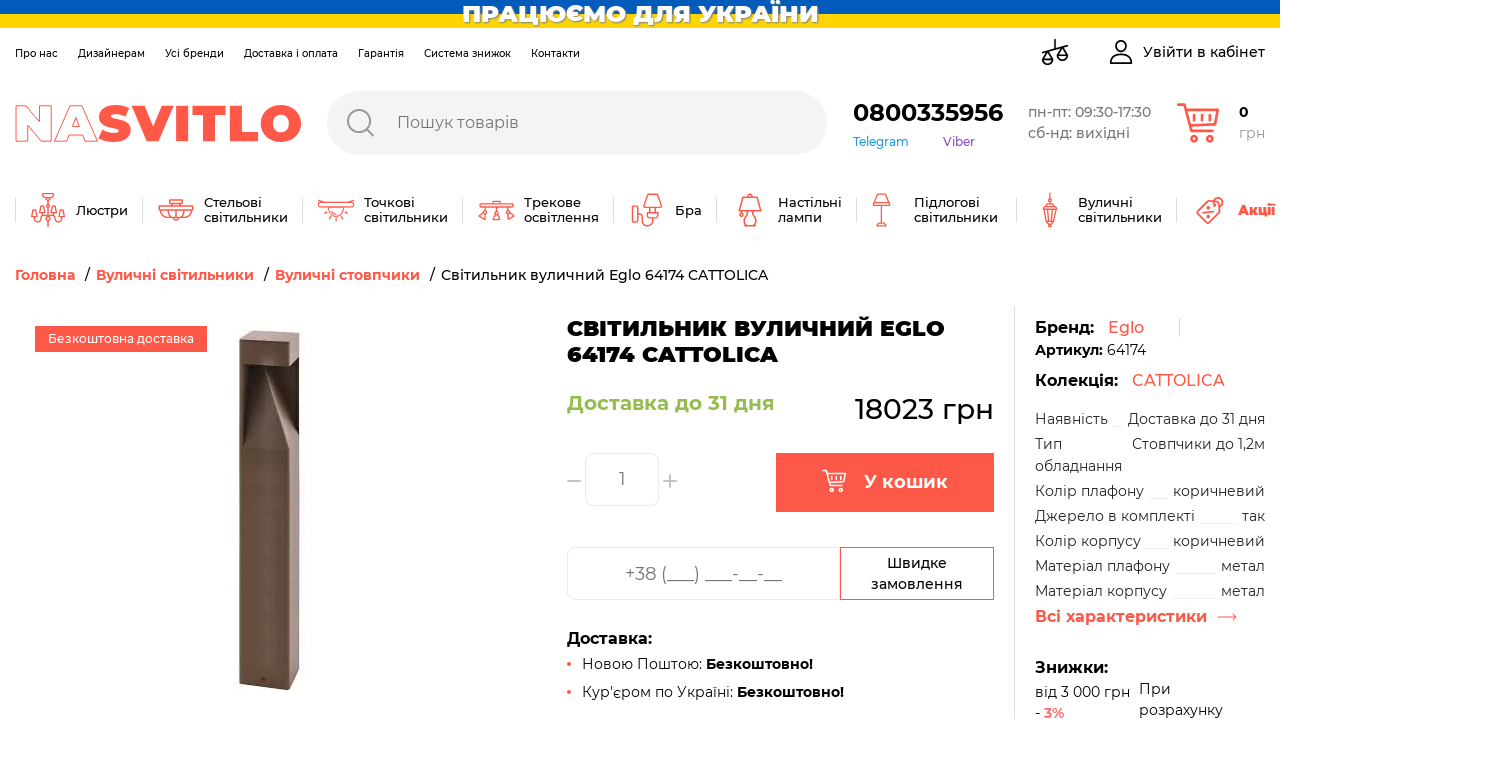

--- FILE ---
content_type: text/html; charset=UTF-8
request_url: https://nasvitlo.com/ulichnyi-fonar-eglo-cattolica-64174
body_size: 64990
content:
<!DOCTYPE html>
<html lang="uk-UA" data-language="ukr">
<head>

<!-- Google Tag Manager -->
<script>(function(w,d,s,l,i){w[l]=w[l]||[];w[l].push({'gtm.start':
new Date().getTime(),event:'gtm.js'});var f=d.getElementsByTagName(s)[0],
j=d.createElement(s),dl=l!='dataLayer'?'&l='+l:'';j.async=true;j.src=
'https://www.googletagmanager.com/gtm.js?id='+i+dl;f.parentNode.insertBefore(j,f);
})(window,document,'script','dataLayer','GTM-KM9ZRLW');</script>
<!-- End Google Tag Manager -->

<meta charset="UTF-8"><meta name="viewport" content="width=device-width, user-scalable=no, initial-scale=1.0, maximum-scale=1.0, minimum-scale=1.0"><meta http-equiv="X-UA-Compatible" content="ie=edge"><meta name="csrf-token" content="5MiLyCjD608lkORleIWaDpWdWmJ8qfvBc570qgGz">


    <title>Світильник вуличний Eglo 64174 CATTOLICA купити за вигідною ціною в магазині Nasvitlo</title>
    <meta name="keywords" content="Купити Світильник вуличний Eglo 64174 CATTOLICA , Eglo, 64174, Eglo 64174 ціна"/>


    <meta name="description" content="Світильник вуличний Eglo 64174 CATTOLICA , ціна: 18023 грн. Купити в Україні з безкоштовною доставкою. Офіційна гарантія до 15 років, прямі поставки від виробника 💡 Бренд: Eglo 💡 Артикул: 64174 | Фото, характеристики, підбір освітлення 📱 0800 335 95 6"/>

    <meta property="og:title" content="Світильник вуличний Eglo 64174 CATTOLICA  | купити в магазині світла Nasvitlo"/>
    <meta name="og:site_name" content="Nasvitlo.com"/>
    <meta name="og:type" content="product"/>
    <meta property="og:url" content="https://nasvitlo.com/ulichnyi-fonar-eglo-cattolica-64174"/>
    <meta property="og:image" content="https://nasvitlo.com/cache//////////85acee3468c10886f215993200af339d.jpgx720_x720.png"/>
    <meta property="og:description" content="Світильник вуличний Eglo 64174 CATTOLICA , ціна: 18023 грн. Купити в Україні з безкоштовною доставкою. Офіційна гарантія до 15 років, прямі поставки від виробника. 💡Бренд: Eglo, 💡Артикул: 64174 | Фото, характеристики, підбір освітлення | 📱 0800 335 95 6.">
    <meta name="twitter:card" content="summary">
    <meta name="twitter:widgets:csp" content="on">
    <meta name="twitter:url" content="https://nasvitlo.com/ulichnyi-fonar-eglo-cattolica-64174">
    <meta name="twitter:description" content="Світильник вуличний Eglo 64174 CATTOLICA , ціна: 18023 грн. Купити в Україні з безкоштовною доставкою. Офіційна гарантія до 15 років, прямі поставки від виробника. 💡Бренд: Eglo, 💡Артикул: 64174 | Фото, характеристики, підбір освітлення | 📱 0800 335 95 6.">
    <meta name="twitter:title" content="Світильник вуличний Eglo 64174 CATTOLICA  | купити в магазині світла Nasvitlo">
    <meta name="twitter:site" content="nasvitlo.com">
    <meta name="twitter:image:src" content="https://nasvitlo.com/cache//////////85acee3468c10886f215993200af339d.jpgx720_x720.png">
    <meta name="twitter:domain" content="nasvitlo.com"/>
<meta name="robots" content="index, follow">
<link rel="canonical" href="https://nasvitlo.com/ulichnyi-fonar-eglo-cattolica-64174">
<link rel="preload" href="/assets/icons/search-red.svg" as="image">
    <link rel="preload" href="/assets/icons/loader.gif" as="image">
        <link href="https://nasvitlo.com/assets/css/app.css?1769155398" rel="stylesheet"/>

        



</head>
<body>
<!-- Google Tag Manager (noscript) -->
<noscript><iframe src="https://www.googletagmanager.com/ns.html?id=GTM-KM9ZRLW"
height="0" width="0" style="display:none;visibility:hidden"></iframe></noscript>
<!-- End Google Tag Manager (noscript) -->

<input type="hidden" value="5MiLyCjD608lkORleIWaDpWdWmJ8qfvBc570qgGz" id="token"/>
<main id="content">
﻿<header class="header">
<div class="header-banner"><img style="width:100%;" width="42" height="28" src="https://nasvitlo.com/images/flag.svg" alt="Слава Україні"> <div class="header-banner__text"><span>ПРАЦЮЄМО ДЛЯ УКРАЇНИ</span></div></div>
<div class="container">
<link rel="shortcut icon" href="/uploads/fav.jpg">
        <template v-if="windowWidth > 1199">
            <div class="header__top-bar">
                <div class="header__secondary-menu-wrap">
                    <ul class="header__secondary-menu">
                        <li>
                            <a class="header__secondary-menu-item items-separator items-separator_space-30" href="/pro-magazin">Про нас</a>
                        </li>
                        <li>
                            <a class="header__secondary-menu-item items-separator items-separator_space-30" href="/for-designers">Дизайнерам</a>
                        </li>
                        <li>
                            <a class="header__secondary-menu-item items-separator items-separator_space-30" href="/vse-brendy-nasvitlo">Усі бренди</a>
                        </li>
                        <li>
                            <a class="header__secondary-menu-item items-separator items-separator_space-30" href="/dostavka">Доставка і оплата</a>
                        </li>
                        <li>
                            <a class="header__secondary-menu-item items-separator items-separator_space-30" href="/garantiia">Гарантія</a>
                        </li>
                        <li>
                            <a class="header__secondary-menu-item items-separator items-separator_space-30" href="/sistema-loialnosti">Система знижок</a>
                        </li>
                        <li>
                            <a class="header__secondary-menu-item items-separator items-separator_space-30" href="/contacts">Контакти</a>
                        </li>
                    </ul>
                </div>
                <div class="header__top-bar-menu">
                    <div class="header__compare items-separator items-separator_space-20">
                        <a class="header__top-bar-link" rel="nofollow" href="/compare">
                            <span v-if="compareCount" class="items-count">{{ compareCount }}</span>
                            <svg width="28" height="28" viewBox="0 0 28 28" fill="none" xmlns="http://www.w3.org/2000/svg">
                                <path d="M27.116 17.2805C27.1162 17.1327 27.076 16.9876 26.9999 16.8609L22.6308 9.57857L26.5189 8.49855C26.953 8.378 27.207 7.92843 27.0865 7.49442L27.0383 7.50779L27.0865 7.49441C26.9659 7.0604 26.5162 6.80624 26.0823 6.92685L21.1705 8.29119L21.1702 8.29129L21.1695 8.29149L21.169 8.29162L14.8154 10.0565V1.69922C14.8154 1.24877 14.4502 0.883594 13.9998 0.883594C13.5493 0.883594 13.1841 1.24877 13.1841 1.69922V10.5096L6.41475 12.3899L6.41474 12.3898L6.40856 12.3916L1.48065 13.7604C1.04657 13.8809 0.792539 14.3305 0.913031 14.7645L0.913035 14.7645C1.01337 15.1256 1.34123 15.362 1.69845 15.362C1.77076 15.362 1.84428 15.3524 1.91718 15.3321L4.86846 14.5123L0.999642 20.9611L0.999639 20.9611C0.923632 21.0879 0.883392 21.2329 0.883392 21.3807C0.883392 24.5435 3.45648 27.1164 6.61927 27.1164C9.78216 27.1164 12.3552 24.5435 12.3552 21.3807C12.3552 21.2329 12.315 21.0879 12.2389 20.9611L7.86978 13.6787L19.6294 10.4122L15.7605 16.861L15.8034 16.8867L15.7605 16.861C15.6845 16.9877 15.6443 17.1328 15.6443 17.2806C15.6443 20.4434 18.2174 23.0163 21.3802 23.0163C22.9122 23.0163 24.3527 22.4196 25.4361 21.3363C26.5195 20.253 27.1161 18.8125 27.116 17.2805ZM27.116 17.2805L27.066 17.2805M27.116 17.2805C27.116 17.2805 27.116 17.2805 27.116 17.2805L27.066 17.2805M27.066 17.2805C27.0662 17.1418 27.0284 17.0056 26.957 16.8867M27.066 17.2805L26.957 16.8867M26.957 16.8867L22.5808 9.59246L26.957 16.8867ZM6.61927 25.4853C4.63541 25.4853 2.97628 24.07 2.59683 22.1963H10.6417C10.2623 24.07 8.60318 25.4853 6.61927 25.4853ZM10.0992 20.5651H3.13946L6.61927 14.7649L10.0992 20.5651ZM17.9003 16.4649L21.3802 10.6648L24.8601 16.4649H17.9003ZM21.3803 21.3851C19.3964 21.3851 17.7372 19.9699 17.3577 18.0962H25.4028C25.0233 19.9699 23.3642 21.3851 21.3803 21.3851Z" fill="black" stroke="black" stroke-width="0.1"/>
                            </svg>
                        </a>
                    </div>
                    <div v-if="user && user.name" class="header__favorites items-separator">
                        <a class="header__top-bar-link" rel="nofollow" href="/personal/favorite">
                            <span v-if="favoritesCount" class="items-count">{{ favoritesCount }}</span>
                            <svg width="28" height="24" viewBox="0 0 28 24" fill="none" xmlns="http://www.w3.org/2000/svg">
                                <path d="M25.1999 2.60005C23.8999 1.10005 22.0999 0.300049 20.0999 0.300049C17.2999 0.300049 15.5999 2.00005 14.5999 3.40005C14.3999 3.70005 14.1999 4.00005 13.9999 4.30005C13.7999 4.00005 13.5999 3.70005 13.3999 3.40005C12.3999 2.00005 10.6999 0.300049 7.8999 0.300049C5.8999 0.300049 4.0999 1.10005 2.7999 2.60005C1.5999 4.00005 0.899902 5.90005 0.899902 8.00005C0.899902 10.2 1.7999 12.3 3.5999 14.5C5.1999 16.5 7.5999 18.5 10.2999 20.8C11.2999 21.7 12.2999 22.6 13.3999 23.5C13.5999 23.6 13.7999 23.7001 13.9999 23.7001C14.1999 23.7001 14.3999 23.6 14.5999 23.5C15.6999 22.5 16.7999 21.6 17.7999 20.8C20.4999 18.5 22.7999 16.5 24.4999 14.5C26.2999 12.3 27.1999 10.2 27.1999 8.00005C27.0999 5.90005 26.3999 4.00005 25.1999 2.60005ZM7.8999 2.00005C9.8999 2.00005 11.2999 3.30005 11.9999 4.40005C12.6999 5.40005 12.9999 6.30005 13.1999 6.70005C13.2999 7.10005 13.5999 7.30005 13.9999 7.30005C14.3999 7.30005 14.6999 7.10005 14.7999 6.70005C14.8999 6.30005 15.2999 5.30005 15.9999 4.40005C16.6999 3.30005 17.9999 2.00005 20.0999 2.00005C21.5999 2.00005 22.8999 2.60005 23.8999 3.70005C24.8999 4.80005 25.3999 6.30005 25.3999 7.90005C25.3999 11.8 21.8999 14.8 16.6999 19.3L16.5999 19.4C15.7999 20.1 14.8999 20.8 13.9999 21.6C13.0999 20.8 12.2999 20.1 11.3999 19.4L11.2999 19.3C6.0999 14.9 2.5999 11.9 2.5999 8.00005C2.5999 6.40005 3.0999 4.90005 4.0999 3.80005C5.0999 2.60005 6.3999 2.00005 7.8999 2.00005Z" fill="black"/>
                            </svg>
                        </a>
                    </div>
                    <div class="header__cabinet items-separator">
                        <button class="header__top-bar-link d-flex align-items-center" @click="openLoginModalOrRedirectToCabinet">
                            <svg width="24" height="24" viewBox="0 0 24 24" fill="none" xmlns="http://www.w3.org/2000/svg">
                                <path d="M11.9999 13.5183C4.78877 13.5183 0.817383 16.9297 0.817383 23.1242C0.817383 23.6079 1.20949 24.0001 1.69329 24.0001H22.3064C22.7902 24.0001 23.1823 23.6079 23.1823 23.1242C23.1823 16.93 19.211 13.5183 11.9999 13.5183ZM2.60107 22.2482C2.9456 17.6167 6.10323 15.2702 11.9999 15.2702C17.8965 15.2702 21.0542 17.6167 21.399 22.2482H2.60107Z" fill="black"/>
                                <path d="M11.9996 0C8.68723 0 6.18945 2.54803 6.18945 5.92672C6.18945 9.40437 8.79589 12.2333 11.9996 12.2333C15.2034 12.2333 17.8098 9.40437 17.8098 5.927C17.8098 2.54803 15.3121 0 11.9996 0ZM11.9996 10.4817C9.7617 10.4817 7.94126 8.43851 7.94126 5.927C7.94126 3.50774 9.64812 1.75181 11.9996 1.75181C14.3135 1.75181 16.058 3.54656 16.058 5.927C16.058 8.43851 14.2376 10.4817 11.9996 10.4817Z" fill="black"/>
                            </svg>
                            <span class="header__top-bar-txt" v-text="user && user.name ? user.name : 'Увійти в кабінет'"></span>
                        </button>
                    </div>
                </div>
            </div>
            <div itemtype="https://schema.org/Organization" itemscope="" class="header__middle-bar">
                <div class="logo">
                    <meta itemprop="name" content="Nasvitlo"/>
                    <meta itemprop="address" content="Україна, м.Київ, вул. Ковпака 8"/>
                    <meta itemprop="address" content="Україна, Львівська обл., с. Сокільники, вул. Скнилівська 21"/>
                    <meta itemprop="areaServed" content="Ukraine"/>
                    <meta itemprop="url" content="https://nasvitlo.com"/>
                    <meta itemprop="email" content="info@nasvitlo.com"/>
                    <meta itemprop="logo" content="https://nasvitlo.com/uploads/logomail.png"/>
                    <a itemprop="url" href="https://nasvitlo.com" class="d-block">                        <svg width="286" height="37" viewBox="0 0 286 37" fill="none" xmlns="http://www.w3.org/2000/svg">
                            <path d="M36.214 0.807129V36.1789H26.2925L12.7356 20.1142V36.1859H1V0.807129H10.9214L24.4996 16.8788V0.807129H36.214Z" stroke="#FE5948" stroke-miterlimit="10"/>
                            <path d="M67.6432 30.0169H54.065L51.6697 36.1789H39.4238L55.0146 0.807129H66.8707L82.4616 36.1789H70.0385L67.6432 30.0169ZM64.3195 21.4266L60.8541 12.5346L57.3816 21.4266H64.3195Z" stroke="#FE5948" stroke-miterlimit="10"/>
                            <path d="M83.4541 33.3505L87.3305 24.655C90.9197 26.7025 94.9744 27.8156 99.1158 27.8904C102.532 27.8904 103.758 27.1885 103.758 25.9674C103.758 21.5178 84.0069 25.1112 84.0069 11.931C84.0069 5.36191 89.57 0 100.639 0C105.437 0 110.384 1.01062 114.104 3.08099L110.483 11.7204C107.431 10.084 104.031 9.18466 100.561 9.0956C97.0181 9.0956 95.9197 10.1062 95.9197 11.3204C95.9197 15.5313 115.67 12.0222 115.67 25.069C115.67 31.5398 110.107 37 99.0378 37C93.0495 36.993 87.0258 35.5262 83.4541 33.3505Z" fill="#FE5948"/>
                            <path d="M158.665 0.807129L143.557 36.1859H131.729L116.627 0.807129H129.589L138.093 21.4758L146.831 0.807129H158.665Z" fill="#FE5948"/>
                            <path d="M161.117 0.807129H173.165V36.1789H161.117V0.807129Z" fill="#FE5948"/>
                            <path d="M188.005 10.0571H177.573V0.807129H210.541V10.0571H200.045V36.1859H187.998L188.005 10.0571Z" fill="#FE5948"/>
                            <path d="M214.892 0.807129H226.939V26.9359H243.061V36.1859H214.892V0.807129Z" fill="#FE5948"/>
                            <path d="M245.712 18.493C245.712 7.77618 254.216 0 265.867 0C277.517 0 286 7.78319 286 18.493C286 29.2028 277.496 36.986 265.845 36.986C254.195 36.986 245.712 29.2098 245.712 18.493ZM273.882 18.493C273.882 12.9837 270.338 9.65004 265.874 9.65004C261.409 9.65004 257.859 12.9837 257.859 18.493C257.859 24.0023 261.402 27.3359 265.874 27.3359C270.345 27.3359 273.882 24.0303 273.882 18.493Z" fill="#FE5948"/>
                        </svg>
                    </a>                </div>

                <search></search>
                <div class="header__phones-wrap">
                    <a class="header__phones-dropdown-trigger" rel="nofollow" href="tel:0800335956">0800335956</a>
                    <div class="header__phones-links">
                        <a class="header__phones-link items-separator items-separator_space-15" rel="nofollow" href="https://t.me/nasvitlo">Telegram</a>
                        <a class="header__viber-link" rel="nofollow" href="viber://chat?number=%2B380508102280/">Viber</a>
                    </div>
                </div>
                <div class="header__working-hours">
                    <a class="header__working-hours-link" rel="nofollow" href="/contacts">
                       пн-пт: 09:30-17:30<br>сб-нд: вихідні
                    </a>
                </div>
                <cart-modal></cart-modal>
            </div>
            <div class="main-menu header__bottom-bar">
                                    <div class="main-menu__item">
                        <a class="main-menu__top-link" href="/liustry">
                            <span class="main-menu__icon-wrap">
                                <svg width="36" height="36" viewBox="0 0 36 36" fill="none" xmlns="http://www.w3.org/2000/svg">
<path d="M2.34104 17.8698L1.01291 24.5104C0.973867 24.7055 1.0244 24.9078 1.15051 25.0616C1.27661 25.2155 1.46514 25.3047 1.66409 25.3047H3.65628V26.6328C3.65628 28.834 5.43936 30.6172 7.64066 30.6172C9.83764 30.6172 11.625 28.8298 11.625 26.6328V25.9688C11.625 24.8703 12.5187 23.9766 13.6172 23.9766H14.8099C15.4287 23.979 16.0248 24.1269 16.5603 24.4024C15.8291 24.876 15.3438 25.6985 15.3438 26.6328C15.3438 27.8682 16.1916 28.9094 17.336 29.205V34.3359C17.336 34.7027 17.6333 35 18 35C18.3668 35 18.6641 34.7027 18.6641 34.3359V29.205C19.8085 28.9094 20.6563 27.8682 20.6563 26.6328C20.6563 25.6993 20.1718 24.8774 19.4416 24.4035C19.9946 24.1205 20.586 23.9792 21.1905 23.9766H22.3828C23.4813 23.9766 24.375 24.8703 24.375 25.9688V26.6328C24.375 28.8298 26.1624 30.6172 28.3594 30.6172C29.4232 30.6172 30.4236 30.2026 31.1764 29.4498C31.9292 28.6971 32.3438 27.6966 32.3438 26.6328V25.3047H34.336C34.5349 25.3047 34.7234 25.2155 34.8495 25.0616C34.9756 24.9078 35.0261 24.7055 34.9871 24.5104L33.659 17.8698C33.5969 17.5594 33.3244 17.3359 33.0078 17.3359H30.3516C30.035 17.3359 29.7625 17.5594 29.7004 17.8698L28.3723 24.5104C28.3332 24.7055 28.3838 24.9078 28.5099 25.0616C28.636 25.2155 28.8245 25.3047 29.0235 25.3047H31.0157V26.6328C31.0157 27.3418 30.7392 28.0087 30.2373 28.5107C29.7353 29.0126 29.0684 29.2891 28.3594 29.2891C26.8947 29.2891 25.7032 28.0975 25.7032 26.6328V25.9688C25.7032 24.7403 25.0321 23.6664 24.0378 23.0921C24.2507 22.7751 24.375 22.394 24.375 21.9844V21.3203H26.3672C26.5662 21.3203 26.7546 21.2311 26.8807 21.0773C27.0068 20.9234 27.0574 20.7211 27.0183 20.526L25.6902 13.8854C25.6282 13.575 25.3557 13.3516 25.0391 13.3516H22.3828C22.0663 13.3516 21.7938 13.575 21.7317 13.8854L20.4035 20.526C20.3645 20.7211 20.415 20.9234 20.5411 21.0773C20.6672 21.2311 20.8558 21.3203 21.0547 21.3203H23.0469V21.9844C23.0469 22.3505 22.749 22.6484 22.3828 22.6484C22.3828 22.6484 21.1855 22.6484 21.1845 22.6484C20.3272 22.6523 19.4631 22.8658 18.6641 23.3131V15.8936C19.437 15.6195 19.9922 14.8814 19.9922 14.0156C19.9922 13.1499 19.437 12.4118 18.6641 12.1377V8.88468C19.8085 8.58904 20.6563 7.54792 20.6563 6.3125C22.4871 6.3125 23.9766 4.82301 23.9766 2.99219V1.66406C23.9766 1.2973 23.6793 1 23.3125 1H12.6875C12.3208 1 12.0235 1.2973 12.0235 1.66406V2.99219C12.0235 4.82301 13.513 6.3125 15.3438 6.3125C15.3438 7.54792 16.1916 8.58904 17.336 8.88468V12.1377C16.5631 12.4118 16.0078 13.1499 16.0078 14.0156C16.0078 14.8814 16.5631 15.6195 17.336 15.8936V23.3109C16.5741 22.8824 15.7121 22.652 14.8151 22.6484C14.8143 22.6484 13.6172 22.6484 13.6172 22.6484C13.2511 22.6484 12.9532 22.3505 12.9532 21.9844V21.3203H14.9453C15.1443 21.3203 15.3328 21.2311 15.4589 21.0773C15.585 20.9234 15.6355 20.7211 15.5965 20.526L14.2683 13.8854C14.2063 13.575 13.9338 13.3516 13.6172 13.3516H10.961C10.6444 13.3516 10.3719 13.575 10.3098 13.8854L8.98166 20.526C8.94262 20.7211 8.99315 20.9234 9.11926 21.0773C9.24536 21.2311 9.43389 21.3203 9.63284 21.3203H11.625V21.9844C11.625 22.394 11.7495 22.7751 11.9623 23.0921C10.968 23.6664 10.2969 24.7403 10.2969 25.9688V26.6328C10.2969 28.0975 9.10531 29.2891 7.64066 29.2891C6.17348 29.2891 4.98441 28.1001 4.98441 26.6328V25.3047H6.97659C7.17555 25.3047 7.36401 25.2155 7.49011 25.0616C7.61622 24.9078 7.66675 24.7055 7.62771 24.5104L6.29958 17.8698C6.23756 17.5594 5.96503 17.3359 5.64847 17.3359H2.99222C2.67566 17.3359 2.40313 17.5594 2.34104 17.8698ZM30.896 18.6641H32.4634L33.5259 23.9766H29.8335L30.896 18.6641ZM22.9272 14.6797H24.4947L25.5572 19.9922H21.8647L22.9272 14.6797ZM11.5054 14.6797H13.0728L14.1353 19.9922H10.4429L11.5054 14.6797ZM18 27.9609C17.2677 27.9609 16.6719 27.3651 16.6719 26.6328C16.6719 25.9005 17.2677 25.3047 18 25.3047C18.7324 25.3047 19.3282 25.9005 19.3282 26.6328C19.3282 27.3651 18.7324 27.9609 18 27.9609ZM13.3516 2.99219V2.32812H22.6485V2.99219C22.6485 4.09068 21.7548 4.98438 20.6563 4.98438H15.3438C14.2453 4.98438 13.3516 4.09068 13.3516 2.99219ZM16.6719 6.31184H19.3282C19.3282 7.04416 18.7324 7.64062 18 7.64062C17.2677 7.64062 16.6719 7.04416 16.6719 6.31184ZM18 13.3516C18.3662 13.3516 18.6641 13.6495 18.6641 14.0156C18.6641 14.3818 18.3662 14.6797 18 14.6797C17.6339 14.6797 17.336 14.3818 17.336 14.0156C17.336 13.6495 17.6339 13.3516 18 13.3516ZM5.10407 18.6641L6.16657 23.9766H2.47412L3.53662 18.6641H5.10407Z" fill="#FE5948"/>
</svg>

                            </span>
                            <span class="main-menu__top-name">Люстри</span>
                        </a>

                        <div class="main-menu__dropdown">
                            <ul class="main-menu__subcategories">
                                                                    <li class="main-menu__subcategories-item">
                                        <a href="/pidvisni-liustry" class="d-block">
                                            <img class="main-menu__subcategories-image" src="/images/categories/podvesy-202107011501084377_1920_1080.webp" alt="Підвісні світильники" loading="lazy">
                                        </a>
                                        <a href="/pidvisni-liustry" class="main-menu__subcategories-name">Підвісні світильники</a>
                                    </li>
                                                                    <li class="main-menu__subcategories-item">
                                        <a href="/lyustry-s-abazurom" class="d-block">
                                            <img class="main-menu__subcategories-image" src="/images/categories/lyustry-s-abazurom-202205171342562145_1920_1080.webp" alt="Люстри з абажурами" loading="lazy">
                                        </a>
                                        <a href="/lyustry-s-abazurom" class="main-menu__subcategories-name">Люстри з абажурами</a>
                                    </li>
                                                                    <li class="main-menu__subcategories-item">
                                        <a href="/liustry-pid-steliu" class="d-block">
                                            <img class="main-menu__subcategories-image" src="/images/categories/lyustry-pripotolocnye-202107011451144881_1920_1080.webp" alt="Люстри пристельові" loading="lazy">
                                        </a>
                                        <a href="/liustry-pid-steliu" class="main-menu__subcategories-name">Люстри пристельові</a>
                                    </li>
                                                                    <li class="main-menu__subcategories-item">
                                        <a href="/rizhkovi-liustry" class="d-block">
                                            <img class="main-menu__subcategories-image" src="/images/categories/lyustry-rozkovye-202107011451287812_1920_1080.webp" alt="Люстри ріжкові" loading="lazy">
                                        </a>
                                        <a href="/rizhkovi-liustry" class="main-menu__subcategories-name">Люстри ріжкові</a>
                                    </li>
                                                                    <li class="main-menu__subcategories-item">
                                        <a href="/lyustri-led-svitlodiodni" class="d-block">
                                            <img class="main-menu__subcategories-image" src="/images/categories/lyustri-led-svitlodiodni-202205171058358276_1920_1080.webp" alt="Люстри світлодіодні LED" loading="lazy">
                                        </a>
                                        <a href="/lyustri-led-svitlodiodni" class="main-menu__subcategories-name">Люстри світлодіодні LED</a>
                                    </li>
                                                                    <li class="main-menu__subcategories-item">
                                        <a href="/smart-lyustri" class="d-block">
                                            <img class="main-menu__subcategories-image" src="/images/categories/smart-lyustri-202205171022557283_1920_1080.webp" alt="Смарт-люстри (Smart)" loading="lazy">
                                        </a>
                                        <a href="/smart-lyustri" class="main-menu__subcategories-name">Смарт-люстри (Smart)</a>
                                    </li>
                                                                    <li class="main-menu__subcategories-item">
                                        <a href="/liustry-dlia-natiazhnoi-steli" class="d-block">
                                            <img class="main-menu__subcategories-image" src="/images/categories/dlya-natyaznoyi-steli-202205171241044642_1920_1080.webp" alt="Люстри для натяжної стелі" loading="lazy">
                                        </a>
                                        <a href="/liustry-dlia-natiazhnoi-steli" class="main-menu__subcategories-name">Люстри для натяжної стелі</a>
                                    </li>
                                                                    <li class="main-menu__subcategories-item">
                                        <a href="/dytiachi-liustry" class="d-block">
                                            <img class="main-menu__subcategories-image" src="/images/categories/lyustri-dityaci-202205170958143346_1920_1080.webp" alt="Люстри дитячі" loading="lazy">
                                        </a>
                                        <a href="/dytiachi-liustry" class="main-menu__subcategories-name">Люстри дитячі</a>
                                    </li>
                                                                    <li class="main-menu__subcategories-item">
                                        <a href="/kristalevi-lyustri" class="d-block">
                                            <img class="main-menu__subcategories-image" src="/images/categories/kristalevi-lyustri-202205171003451920_1920_1080.webp" alt="Кришталеві люстри" loading="lazy">
                                        </a>
                                        <a href="/kristalevi-lyustri" class="main-menu__subcategories-name">Кришталеві люстри</a>
                                    </li>
                                                                    <li class="main-menu__subcategories-item">
                                        <a href="/lyustri-z-pidviskami" class="d-block">
                                            <img class="main-menu__subcategories-image" src="/images/categories/lyustri-z-pidviskami-202205171118124381_1920_1080.webp" alt="Люстри з підвісками" loading="lazy">
                                        </a>
                                        <a href="/lyustri-z-pidviskami" class="main-menu__subcategories-name">Люстри з підвісками</a>
                                    </li>
                                                                    <li class="main-menu__subcategories-item">
                                        <a href="/liustry-svichky" class="d-block">
                                            <img class="main-menu__subcategories-image" src="/images/categories/lyustry-sveci-202107011450522607_1920_1080.webp" alt="Люстри-свічки" loading="lazy">
                                        </a>
                                        <a href="/liustry-svichky" class="main-menu__subcategories-name">Люстри-свічки</a>
                                    </li>
                                                                    <li class="main-menu__subcategories-item">
                                        <a href="/lyustri-ventilyatori" class="d-block">
                                            <img class="main-menu__subcategories-image" src="/images/categories/lyustri-ventilyatori-202205171003013050_1920_1080.webp" alt="Люстри-вентилятори" loading="lazy">
                                        </a>
                                        <a href="/lyustri-ventilyatori" class="main-menu__subcategories-name">Люстри-вентилятори</a>
                                    </li>
                                                            </ul>
<!--
                            <div class="main-menu__filters">
                                                            </div>
-->
                            <div class="main-menu__btn-wrap">
                                <a class="arrow-btn" href="/liustry">Всі Люстри</a>
                            </div>
                        </div>
                    </div>
                                    <div class="main-menu__item">
                        <a class="main-menu__top-link" href="/stelovi-svitylnyky">
                            <span class="main-menu__icon-wrap">
                                <svg width="36" height="36" viewBox="0 0 36 36" fill="none" xmlns="http://www.w3.org/2000/svg">
<path d="M34.2297 13.2974H23.0398V12.1847H23.2365C24.1987 12.1847 24.982 11.4014 24.982 10.4392V8.08463C24.982 7.60471 24.5921 7.21484 24.1122 7.21484H11.844C11.364 7.21484 10.9742 7.60471 10.9742 8.08463V10.4392C10.9742 11.4014 11.7574 12.1847 12.7197 12.1847H12.959V13.2974H1.77031C1.06998 13.2974 0.5 13.8674 0.5 14.5677V17.4188C0.5 18.1002 1.04036 18.6572 1.7158 18.6868C2.07604 22.8473 5.57533 26.1238 9.82828 26.1238H14.7057C15.0328 27.643 16.386 28.7853 18.0012 28.7853C19.6163 28.7853 20.9696 27.643 21.2967 26.1238H26.1314C30.3832 26.1238 33.8825 22.8485 34.2427 18.6891C34.9371 18.682 35.5 18.1156 35.5 17.4188V14.5677C35.5012 13.8674 34.9312 13.2974 34.2297 13.2974ZM12.3973 10.4392V8.63684H23.5624V10.4392C23.5624 10.6181 23.4166 10.7627 23.2389 10.7627H12.722C12.5419 10.7627 12.3973 10.617 12.3973 10.4392ZM14.3822 13.2868V12.3862L21.619 12.2866V13.1872L14.3822 13.2868ZM18 27.3621C17.1752 27.3621 16.469 26.8478 16.1846 26.1226H19.8166C19.531 26.8478 18.8248 27.3621 18 27.3621ZM1.92199 14.7194H12.9602V14.7289L13.6748 14.7194H34.0792V17.2683H1.92199V14.7194ZM14.6287 24.7006H13.5172C11.4754 23.3983 10.9943 20.1988 10.8817 18.6891H17.289V24.7006H14.6287ZM3.14135 18.6891H9.45263C9.54269 20.0578 9.9136 22.8034 11.4316 24.7006H9.82709C6.36098 24.7006 3.49804 22.064 3.14135 18.6891ZM18.711 24.7006V18.6891H25.2415C25.1313 20.1976 24.6537 23.3959 22.6049 24.7006H21.3713H18.711ZM26.1314 24.7006H24.6905C26.2085 22.8034 26.5805 20.0578 26.6694 18.6891H32.8172C32.4605 22.064 29.5975 24.7006 26.1314 24.7006Z" fill="#FE5948"/>
</svg>

                            </span>
                            <span class="main-menu__top-name">Стельові світильники</span>
                        </a>

                        <div class="main-menu__dropdown">
                            <ul class="main-menu__subcategories">
                                                                    <li class="main-menu__subcategories-item">
                                        <a href="/nakladni-svitylnyky" class="d-block">
                                            <img class="main-menu__subcategories-image" src="/images/categories/nakladnye-svetilniki-202012101146273725_1920_1080.webp" alt="Накладні стельові світильники" loading="lazy">
                                        </a>
                                        <a href="/nakladni-svitylnyky" class="main-menu__subcategories-name">Накладні стельові світильники</a>
                                    </li>
                                                                    <li class="main-menu__subcategories-item">
                                        <a href="/svitlodiodni-led-svitylnyky" class="d-block">
                                            <img class="main-menu__subcategories-image" src="/images/categories/svetodiodnye-led-svetilniki-202012101147002638_1920_1080.webp" alt="Світлодіодні світильники LED" loading="lazy">
                                        </a>
                                        <a href="/svitlodiodni-led-svitylnyky" class="main-menu__subcategories-name">Світлодіодні світильники LED</a>
                                    </li>
                                                                    <li class="main-menu__subcategories-item">
                                        <a href="/smart-svetilniki" class="d-block">
                                            <img class="main-menu__subcategories-image" src="/images/categories/smart-svetilniki-202012101147258405_1920_1080.webp" alt="Стельові смарт-світильники" loading="lazy">
                                        </a>
                                        <a href="/smart-svetilniki" class="main-menu__subcategories-name">Стельові смарт-світильники</a>
                                    </li>
                                                                    <li class="main-menu__subcategories-item">
                                        <a href="/svitilniki-u-vannu" class="d-block">
                                            <img class="main-menu__subcategories-image" src="/images/categories/svitilniki-u-vannu-20220518104920483_1920_1080.webp" alt="Світильники у ванну" loading="lazy">
                                        </a>
                                        <a href="/svitilniki-u-vannu" class="main-menu__subcategories-name">Світильники у ванну</a>
                                    </li>
                                                                    <li class="main-menu__subcategories-item">
                                        <a href="/svitylnyky-spoty" class="d-block">
                                            <img class="main-menu__subcategories-image" src="/images/categories/spoty-202012101146009453_1920_1080.webp" alt="Споти - світильники направленого світла" loading="lazy">
                                        </a>
                                        <a href="/svitylnyky-spoty" class="main-menu__subcategories-name">Споти - світильники направленого світла</a>
                                    </li>
                                                                    <li class="main-menu__subcategories-item">
                                        <a href="/stelovi-svitylnyky-plafony" class="d-block">
                                            <img class="main-menu__subcategories-image" src="/images/categories/potolocnye-plafony-202012101146452939_1920_1080.webp" alt="Стельові світильники-плафони" loading="lazy">
                                        </a>
                                        <a href="/stelovi-svitylnyky-plafony" class="main-menu__subcategories-name">Стельові світильники-плафони</a>
                                    </li>
                                                                    <li class="main-menu__subcategories-item">
                                        <a href="/torgovi-svitilniki" class="d-block">
                                            <img class="main-menu__subcategories-image" src="/images/categories/torgovi-svitilniki-202205181044356732_1920_1080.webp" alt="Світильники для торгових приміщень" loading="lazy">
                                        </a>
                                        <a href="/torgovi-svitilniki" class="main-menu__subcategories-name">Світильники для торгових приміщень</a>
                                    </li>
                                                                    <li class="main-menu__subcategories-item">
                                        <a href="/ofisni-svitylnyky" class="d-block">
                                            <img class="main-menu__subcategories-image" src="/images/categories/ofisni-svitilniki-202205181045239413_1920_1080.webp" alt="Офісні світильники" loading="lazy">
                                        </a>
                                        <a href="/ofisni-svitylnyky" class="main-menu__subcategories-name">Офісні світильники</a>
                                    </li>
                                                                    <li class="main-menu__subcategories-item">
                                        <a href="/promyslovi-avariini-svitylnyky" class="d-block">
                                            <img class="main-menu__subcategories-image" src="/images/categories/promislovi-i-avariini-svitilniki-202205181050176487_1920_1080.webp" alt="Промислові і аварійні світильники" loading="lazy">
                                        </a>
                                        <a href="/promyslovi-avariini-svitylnyky" class="main-menu__subcategories-name">Промислові і аварійні світильники</a>
                                    </li>
                                                                    <li class="main-menu__subcategories-item">
                                        <a href="/rastrovi-svitylnyky" class="d-block">
                                            <img class="main-menu__subcategories-image" src="/images/categories/rastrovi-svitilniki-202205181050443364_1920_1080.webp" alt="Растрові світильники" loading="lazy">
                                        </a>
                                        <a href="/rastrovi-svitylnyky" class="main-menu__subcategories-name">Растрові світильники</a>
                                    </li>
                                                            </ul>
<!--
                            <div class="main-menu__filters">
                                                            </div>
-->
                            <div class="main-menu__btn-wrap">
                                <a class="arrow-btn" href="/stelovi-svitylnyky">Всі Стельові світильники</a>
                            </div>
                        </div>
                    </div>
                                    <div class="main-menu__item">
                        <a class="main-menu__top-link" href="/tochkovi-svitylnyky">
                            <span class="main-menu__icon-wrap">
                                <?xml version="1.0" encoding="utf-8"?>
<svg width="36" height="36" viewBox="0 0 36 36" fill="none" xmlns="http://www.w3.org/2000/svg">
<g>
	<path class="st0" d="M34.2,9.7h-0.8c0-0.1-1.1-0.2-1.1,0H3.7c0-0.1-1.1-0.2-1.1,0H1.8c-1,0-1.8,1-1.8,2.2v1.3
		c0,1.2,0.8,2.2,1.8,2.2h8c0.4,5.8,4.4,10,8.9,9.5c4-0.4,7.2-4.4,7.5-9.5h8c1,0,1.8-1,1.8-2.2V12C36,10.8,35.2,9.8,34.2,9.7
		C34.3,9.7,34.2,9.7,34.2,9.7z M18,23.9c-3.7,0-6.8-3.6-7.2-8.2h14.4C24.8,20.3,21.7,23.8,18,23.9z M35,13.3c0,0.5-0.3,0.9-0.7,0.9
		h0H1.8c-0.4,0-0.7-0.4-0.7-0.9v0V12c0-0.5,0.3-0.9,0.7-0.9h0h32.4c0.4,0,0.7,0.4,0.7,0.9v0V13.3z" fill="#FE5948"></path>
	<path class="st0" d="M18,22.8c0.3,0,0.5-0.3,0.5-0.6c0-0.3-0.2-0.6-0.5-0.6c-1.6,0-3.1-0.9-4-2.5c-0.1-0.3-0.5-0.4-0.7-0.3
		c-0.3,0.1-0.4,0.5-0.2,0.8c0,0,0,0,0,0.1C14.3,21.6,16.1,22.8,18,22.8z" fill="#FE5948"></path>
	<path class="st0" d="M18.1,25.6c-0.4,0-0.6,0.2-0.6,0.5l0,0v2.8c0,0.3,0.3,0.5,0.6,0.5s0.6-0.2,0.6-0.5v-2.9
		C18.8,25.9,18.5,25.6,18.1,25.6z" fill="#FE5948"></path>
	<g>
		<path class="st0" d="M6.8,10.4c-0.1,0.3-0.4,0.5-0.6,0.4l-2.9-1C2.9,9.8,2.8,9.4,2.9,9.1c0.1-0.3,0.4-0.5,0.6-0.4l2.9,1
			C6.7,9.8,6.8,10.1,6.8,10.4L6.8,10.4z" fill="#FE5948"></path>
		<path class="st0" d="M3.9,9.5C3.8,9.8,3.6,9.9,3.3,9.9l-2.9-1C0.1,8.8-0.1,8.5,0,8.1c0.1-0.3,0.4-0.5,0.6-0.4l2.9,1
			C3.9,8.8,4,9.2,3.9,9.5z" fill="#FE5948"></path>
	</g>
	<g>
		<path class="st0" d="M29.2,10.5c0.1,0.3,0.4,0.5,0.6,0.4l2.9-1c0.3-0.1,0.4-0.4,0.4-0.7c-0.1-0.3-0.4-0.5-0.6-0.4l0,0l-2.9,1
			C29.3,9.8,29.1,10.1,29.2,10.5z" fill="#FE5948"></path>
		<path class="st0" d="M32.1,9.5c0.1,0.3,0.4,0.5,0.6,0.4l2.9-1C35.9,8.9,36,8.5,36,8.2c-0.1-0.3-0.4-0.5-0.6-0.4l-2.9,1
			C32.1,8.9,32,9.2,32.1,9.5L32.1,9.5z" fill="#FE5948"></path>
	</g>
</g>
<path class="st0" d="M9.4,19.7c-0.2-0.3-0.5-0.5-0.7-0.4l0,0l-2.2,1.4c-0.2,0.1-0.2,0.5,0,0.9S7,22.2,7.2,22l2.2-1.4
	C9.6,20.5,9.6,20.1,9.4,19.7z" fill="#FE5948"></path>
<path class="st0" d="M13.1,23.8c-0.3-0.2-0.6-0.2-0.8,0.1l0,0L11,26.3c-0.1,0.2,0,0.6,0.3,0.8c0.3,0.2,0.6,0.2,0.8-0.1l1.3-2.5
	C13.5,24.4,13.4,24,13.1,23.8z" fill="#FE5948"></path>
<path class="st0" d="M26.8,20.6L29,22c0.2,0.1,0.5,0,0.7-0.4c0.2-0.3,0.2-0.7,0-0.9l-2.2-1.4l0,0c-0.2-0.1-0.5,0-0.7,0.4
	C26.6,20.1,26.7,20.5,26.8,20.6z" fill="#FE5948"></path>
<path class="st0" d="M22.8,24.6l1.3,2.5c0.1,0.2,0.5,0.3,0.8,0.1c0.3-0.2,0.5-0.5,0.3-0.8l-1.3-2.4l0,0c-0.1-0.2-0.5-0.3-0.8-0.1
	C22.8,24,22.7,24.4,22.8,24.6z" fill="#FE5948"></path>
</svg>

                            </span>
                            <span class="main-menu__top-name">Точкові світильники</span>
                        </a>

                        <div class="main-menu__dropdown">
                            <ul class="main-menu__subcategories">
                                                                    <li class="main-menu__subcategories-item">
                                        <a href="/vrizni-svitylnyky" class="d-block">
                                            <img class="main-menu__subcategories-image" src="/images/categories/vrizni-tockovi-svitilniki-202206031450201565_1920_1080.webp" alt="Вбудовані точкові світильники" loading="lazy">
                                        </a>
                                        <a href="/vrizni-svitylnyky" class="main-menu__subcategories-name">Вбудовані точкові світильники</a>
                                    </li>
                                                                    <li class="main-menu__subcategories-item">
                                        <a href="/nakladni-tockovi-svitilniki" class="d-block">
                                            <img class="main-menu__subcategories-image" src="/images/categories/nakladni-tockovi-svitilniki-202206031611581575_1920_1080.webp" alt="Накладні точкові світильники" loading="lazy">
                                        </a>
                                        <a href="/nakladni-tockovi-svitilniki" class="main-menu__subcategories-name">Накладні точкові світильники</a>
                                    </li>
                                                                    <li class="main-menu__subcategories-item">
                                        <a href="/tochkovi-svitlodiodni-svitylnyky" class="d-block">
                                            <img class="main-menu__subcategories-image" src="/images/categories/tockovi-led-svitlodiodni-svitilniki-202206221401173969_1920_1080.webp" alt="Точкові світлодіодні світильники" loading="lazy">
                                        </a>
                                        <a href="/tochkovi-svitlodiodni-svitylnyky" class="main-menu__subcategories-name">Точкові світлодіодні світильники</a>
                                    </li>
                                                                    <li class="main-menu__subcategories-item">
                                        <a href="/tochkovi-svitylnyky-u-vannu" class="d-block">
                                            <img class="main-menu__subcategories-image" src="/images/categories/tockovi-svitilniki-dlya-vannoyi-202206221401061814_1920_1080.webp" alt="Точкові світильники для ванної" loading="lazy">
                                        </a>
                                        <a href="/tochkovi-svitylnyky-u-vannu" class="main-menu__subcategories-name">Точкові світильники для ванної</a>
                                    </li>
                                                                    <li class="main-menu__subcategories-item">
                                        <a href="/hipsovi-tochkovi-svitylnyky" class="d-block">
                                            <img class="main-menu__subcategories-image" src="/images/categories/gipsovi-tockovi-svitilniki-202209281320194479_1920_1080.webp" alt="Гіпсові точкові світильники" loading="lazy">
                                        </a>
                                        <a href="/hipsovi-tochkovi-svitylnyky" class="main-menu__subcategories-name">Гіпсові точкові світильники</a>
                                    </li>
                                                                    <li class="main-menu__subcategories-item">
                                        <a href="/meblevi-svitylnyky" class="d-block">
                                            <img class="main-menu__subcategories-image" src="/images/categories/mebelnye-svetilniki-202012101149462698_1920_1080.webp" alt="Меблеві світильники" loading="lazy">
                                        </a>
                                        <a href="/meblevi-svitylnyky" class="main-menu__subcategories-name">Меблеві світильники</a>
                                    </li>
                                                                    <li class="main-menu__subcategories-item">
                                        <a href="/pidsvitka-skhodiv" class="d-block">
                                            <img class="main-menu__subcategories-image" src="/images/categories/lestnicnye-podsvetki-202202021132128048_1920_1080.webp" alt="Світильники для підсвітки сходів" loading="lazy">
                                        </a>
                                        <a href="/pidsvitka-skhodiv" class="main-menu__subcategories-name">Світильники для підсвітки сходів</a>
                                    </li>
                                                            </ul>
<!--
                            <div class="main-menu__filters">
                                                            </div>
-->
                            <div class="main-menu__btn-wrap">
                                <a class="arrow-btn" href="/tochkovi-svitylnyky">Всі Точкові світильники</a>
                            </div>
                        </div>
                    </div>
                                    <div class="main-menu__item">
                        <a class="main-menu__top-link" href="/trekovi-systemy-osvitlennia">
                            <span class="main-menu__icon-wrap">
                                <?xml version="1.0" encoding="UTF-8"?>
<!DOCTYPE svg PUBLIC "-//W3C//DTD SVG 1.1//EN" "http://www.w3.org/Graphics/SVG/1.1/DTD/svg11.dtd">
<svg version="1.2" width="9.79mm" height="9.79mm" viewBox="0 0 979 979" preserveAspectRatio="xMidYMid" fill-rule="evenodd" stroke-width="28.222" stroke-linejoin="round" xmlns="http://www.w3.org/2000/svg" xmlns:ooo="http://xml.openoffice.org/svg/export" xmlns:xlink="http://www.w3.org/1999/xlink" xmlns:presentation="http://sun.com/xmlns/staroffice/presentation" xmlns:smil="http://www.w3.org/2001/SMIL20/" xmlns:anim="urn:oasis:names:tc:opendocument:xmlns:animation:1.0" xml:space="preserve">
 <defs class="ClipPathGroup">
  <clipPath id="presentation_clip_path" clipPathUnits="userSpaceOnUse">
   <rect x="0" y="0" width="979" height="979"/>
  </clipPath>
  <clipPath id="presentation_clip_path_shrink" clipPathUnits="userSpaceOnUse">
   <rect x="0" y="0" width="978" height="978"/>
  </clipPath>
 </defs>
 <defs class="TextShapeIndex">
  <g ooo:slide="id1" ooo:id-list="id3"/>
 </defs>
 <defs class="EmbeddedBulletChars">
  <g id="bullet-char-template-57356" transform="scale(0.00048828125,-0.00048828125)">
   <path d="M 580,1141 L 1163,571 580,0 -4,571 580,1141 Z"/>
  </g>
  <g id="bullet-char-template-57354" transform="scale(0.00048828125,-0.00048828125)">
   <path d="M 8,1128 L 1137,1128 1137,0 8,0 8,1128 Z"/>
  </g>
  <g id="bullet-char-template-10146" transform="scale(0.00048828125,-0.00048828125)">
   <path d="M 174,0 L 602,739 174,1481 1456,739 174,0 Z M 1358,739 L 309,1346 659,739 1358,739 Z"/>
  </g>
  <g id="bullet-char-template-10132" transform="scale(0.00048828125,-0.00048828125)">
   <path d="M 2015,739 L 1276,0 717,0 1260,543 174,543 174,936 1260,936 717,1481 1274,1481 2015,739 Z"/>
  </g>
  <g id="bullet-char-template-10007" transform="scale(0.00048828125,-0.00048828125)">
   <path d="M 0,-2 C -7,14 -16,27 -25,37 L 356,567 C 262,823 215,952 215,954 215,979 228,992 255,992 264,992 276,990 289,987 310,991 331,999 354,1012 L 381,999 492,748 772,1049 836,1024 860,1049 C 881,1039 901,1025 922,1006 886,937 835,863 770,784 769,783 710,716 594,584 L 774,223 C 774,196 753,168 711,139 L 727,119 C 717,90 699,76 672,76 641,76 570,178 457,381 L 164,-76 C 142,-110 111,-127 72,-127 30,-127 9,-110 8,-76 1,-67 -2,-52 -2,-32 -2,-23 -1,-13 0,-2 Z"/>
  </g>
  <g id="bullet-char-template-10004" transform="scale(0.00048828125,-0.00048828125)">
   <path d="M 285,-33 C 182,-33 111,30 74,156 52,228 41,333 41,471 41,549 55,616 82,672 116,743 169,778 240,778 293,778 328,747 346,684 L 369,508 C 377,444 397,411 428,410 L 1163,1116 C 1174,1127 1196,1133 1229,1133 1271,1133 1292,1118 1292,1087 L 1292,965 C 1292,929 1282,901 1262,881 L 442,47 C 390,-6 338,-33 285,-33 Z"/>
  </g>
  <g id="bullet-char-template-9679" transform="scale(0.00048828125,-0.00048828125)">
   <path d="M 813,0 C 632,0 489,54 383,161 276,268 223,411 223,592 223,773 276,916 383,1023 489,1130 632,1184 813,1184 992,1184 1136,1130 1245,1023 1353,916 1407,772 1407,592 1407,412 1353,268 1245,161 1136,54 992,0 813,0 Z"/>
  </g>
  <g id="bullet-char-template-8226" transform="scale(0.00048828125,-0.00048828125)">
   <path d="M 346,457 C 273,457 209,483 155,535 101,586 74,649 74,723 74,796 101,859 155,911 209,963 273,989 346,989 419,989 480,963 531,910 582,859 608,796 608,723 608,648 583,586 532,535 482,483 420,457 346,457 Z"/>
  </g>
  <g id="bullet-char-template-8211" transform="scale(0.00048828125,-0.00048828125)">
   <path d="M -4,459 L 1135,459 1135,606 -4,606 -4,459 Z"/>
  </g>
  <g id="bullet-char-template-61548" transform="scale(0.00048828125,-0.00048828125)">
   <path d="M 173,740 C 173,903 231,1043 346,1159 462,1274 601,1332 765,1332 928,1332 1067,1274 1183,1159 1299,1043 1357,903 1357,740 1357,577 1299,437 1183,322 1067,206 928,148 765,148 601,148 462,206 346,322 231,437 173,577 173,740 Z"/>
  </g>
 </defs>
 <defs class="TextEmbeddedBitmaps"/>
 <g>
  <g id="id2" class="Master_Slide">
   <g id="bg-id2" class="Background"/>
   <g id="bo-id2" class="BackgroundObjects"/>
  </g>
 </g>
 <g class="SlideGroup">
  <g>
   <g id="container-id1">
    <g id="id1" class="Slide" clip-path="url(#presentation_clip_path)">
     <g class="Page">
      <g class="Graphic">
       <g id="id3">
        <rect class="BoundingBox" stroke="none" fill="none" x="0" y="0" width="979" height="979"/>
        <path fill="rgb(254,89,72)" stroke="none" d="M 953,610 L 857,534 C 855,505 832,481 804,478 L 804,414 908,414 C 927,414 943,398 943,379 L 943,331 C 943,312 927,297 908,297 L 604,297 604,259 C 604,244 592,231 577,231 L 409,231 C 394,231 381,244 381,259 L 381,297 72,297 C 53,297 37,312 37,331 L 37,379 C 37,398 53,414 72,414 L 178,414 178,478 C 149,481 127,505 125,534 L 23,614 C 16,619 13,627 13,636 14,644 18,652 26,656 L 164,738 C 168,740 173,741 177,741 181,741 186,740 189,738 197,734 202,726 203,717 L 207,592 C 229,583 244,562 244,537 244,514 231,495 213,485 L 213,414 473,414 472,503 C 448,510 430,533 430,560 430,571 433,581 439,590 L 387,712 C 384,720 385,729 389,736 394,743 402,747 410,747 L 566,747 C 575,747 582,743 587,736 592,729 593,720 589,713 L 540,591 C 546,582 549,571 549,560 549,533 532,510 508,503 L 508,414 769,414 769,485 C 750,495 737,515 737,537 737,562 753,583 774,592 L 779,709 C 779,720 785,729 794,734 799,737 804,738 809,738 814,738 819,737 824,734 L 950,659 C 959,654 964,645 965,636 965,626 961,616 953,610 L 953,610 Z M 168,699 L 56,633 135,571 C 138,575 142,579 146,582 153,590 163,594 172,595 L 168,699 168,699 Z M 185,561 C 184,561 184,561 184,561 183,561 181,561 179,561 176,560 173,559 170,557 166,551 162,544 160,539 160,538 160,538 160,537 160,524 171,513 184,513 198,513 209,524 209,537 209,550 198,561 185,561 L 185,561 Z M 426,712 L 467,615 C 474,618 482,619 490,619 490,619 490,619 490,619 491,619 491,619 491,619 L 491,619 C 495,619 498,619 501,618 505,617 509,616 512,615 L 551,712 426,712 426,712 Z M 508,575 C 505,578 499,582 494,583 493,584 492,584 491,584 486,584 477,579 471,575 468,571 466,565 466,560 466,546 476,535 490,535 503,535 514,546 514,560 514,566 512,571 508,575 L 508,575 Z M 417,266 L 569,266 569,297 417,297 417,266 417,266 Z M 72,332 L 381,332 604,332 907,332 907,379 72,379 72,332 72,332 Z M 797,513 C 810,513 821,524 821,537 821,538 821,538 821,539 819,544 816,551 811,557 809,559 806,560 802,561 801,561 799,561 797,561 784,561 773,550 773,537 773,524 784,513 797,513 L 797,513 Z M 814,699 L 810,595 C 819,594 829,590 836,582 840,579 843,575 846,571 L 926,633 814,699 814,699 Z"/>
       </g>
      </g>
     </g>
    </g>
   </g>
  </g>
 </g>
</svg>
                            </span>
                            <span class="main-menu__top-name">Трекове освітлення</span>
                        </a>

                        <div class="main-menu__dropdown">
                            <ul class="main-menu__subcategories">
                                                                    <li class="main-menu__subcategories-item">
                                        <a href="/mahnitni-svitylnyky" class="d-block">
                                            <img class="main-menu__subcategories-image" src="/images/categories/magnitnye-svetilniki-202104131719514707_1920_1080.webp" alt="Магнітні трекові світильники" loading="lazy">
                                        </a>
                                        <a href="/mahnitni-svitylnyky" class="main-menu__subcategories-name">Магнітні трекові світильники</a>
                                    </li>
                                                                    <li class="main-menu__subcategories-item">
                                        <a href="/trekovi-svitylnyky" class="d-block">
                                            <img class="main-menu__subcategories-image" src="/images/categories/trekovye-svetilniki-202104131720183268_1920_1080.webp" alt="Трекові світильники" loading="lazy">
                                        </a>
                                        <a href="/trekovi-svitylnyky" class="main-menu__subcategories-name">Трекові світильники</a>
                                    </li>
                                                                    <li class="main-menu__subcategories-item">
                                        <a href="/magnitni-sini-ta-aksesuari" class="d-block">
                                            <img class="main-menu__subcategories-image" src="/images/categories/magnitni-sini-ta-aksesuari-202206061459063941_1920_1080.webp" alt="Магнітні шинопроводи та аксесуари" loading="lazy">
                                        </a>
                                        <a href="/magnitni-sini-ta-aksesuari" class="main-menu__subcategories-name">Магнітні шинопроводи та аксесуари</a>
                                    </li>
                                                                    <li class="main-menu__subcategories-item">
                                        <a href="/trekovi-sini-ta-aksesuari" class="d-block">
                                            <img class="main-menu__subcategories-image" src="/images/categories/trekovi-sini-ta-aksesuari-202206061459229815_1920_1080.webp" alt="Трекові шинопроводи та аксесуари" loading="lazy">
                                        </a>
                                        <a href="/trekovi-sini-ta-aksesuari" class="main-menu__subcategories-name">Трекові шинопроводи та аксесуари</a>
                                    </li>
                                                                    <li class="main-menu__subcategories-item">
                                        <a href="/bloki-zivlennya" class="d-block">
                                            <img class="main-menu__subcategories-image" src="/images/categories/bloki-zivlennya-202206061459475478_1920_1080.webp" alt="Блоки живлення до трекових систем" loading="lazy">
                                        </a>
                                        <a href="/bloki-zivlennya" class="main-menu__subcategories-name">Блоки живлення до трекових систем</a>
                                    </li>
                                                            </ul>
<!--
                            <div class="main-menu__filters">
                                                                    <div class="main-menu__filters-item">
                                        <span class="main-menu__filters-title">Магнітні системи
                                            :</span>
                                        <ul class="main-menu__filters-list">
                                                                                            <li class="main-menu__filters-list-item-wrap">
                                                    <a href="/tocki-i-treki/property-prednaznacenie=magnitna-sistema;tip-oborudovaniya=svitilnik,sinoprovid-nakladnii" class="main-menu__filters-list-item">Накладні системи</a>
                                                </li>
                                                                                            <li class="main-menu__filters-list-item-wrap">
                                                    <a href="/tocki-i-treki/property-prednaznacenie=magnitna-sistema;tip-oborudovaniya=sinoprovid-vbudovanii,svitilnik" class="main-menu__filters-list-item">Вбудовані системи</a>
                                                </li>
                                                                                    </ul>
                                    </div>
                                                                    <div class="main-menu__filters-item">
                                        <span class="main-menu__filters-title">Трекові системи
                                            :</span>
                                        <ul class="main-menu__filters-list">
                                                                                            <li class="main-menu__filters-list-item-wrap">
                                                    <a href="/tocki-i-treki/property-prednaznacenie=trekova-sistema-1-faza" class="main-menu__filters-list-item">1 фазні системи</a>
                                                </li>
                                                                                            <li class="main-menu__filters-list-item-wrap">
                                                    <a href="/tocki-i-treki/property-prednaznacenie=trekova-sistema-3-fazi" class="main-menu__filters-list-item">3 фазні системи</a>
                                                </li>
                                                                                            <li class="main-menu__filters-list-item-wrap">
                                                    <a href="/tocki-i-treki/property-prednaznacenie=trekova-sistema-1-faza,trekova-sistema-3-fazi;tip-oborudovaniya=svitilnik,sinoprovid-nakladnii" class="main-menu__filters-list-item">Накладні системи</a>
                                                </li>
                                                                                            <li class="main-menu__filters-list-item-wrap">
                                                    <a href="/tocki-i-treki/property-prednaznacenie=trekova-sistema-1-faza,trekova-sistema-3-fazi;tip-oborudovaniya=sinoprovid-vbudovanii" class="main-menu__filters-list-item">Вбудовані системи</a>
                                                </li>
                                                                                    </ul>
                                    </div>
                                                                    <div class="main-menu__filters-item">
                                        <span class="main-menu__filters-title">Популярні виробники
                                            :</span>
                                        <ul class="main-menu__filters-list">
                                                                                            <li class="main-menu__filters-list-item-wrap">
                                                    <a href="/tocki-i-treki/property-brands=azzardo" class="main-menu__filters-list-item">Система Azzardo</a>
                                                </li>
                                                                                            <li class="main-menu__filters-list-item-wrap">
                                                    <a href="/tocki-i-treki/property-brands=eglo" class="main-menu__filters-list-item">Система Eglo</a>
                                                </li>
                                                                                            <li class="main-menu__filters-list-item-wrap">
                                                    <a href="/tocki-i-treki/property-brands=ideal-lux" class="main-menu__filters-list-item">Система Ideal Lux</a>
                                                </li>
                                                                                            <li class="main-menu__filters-list-item-wrap">
                                                    <a href="tocki-i-treki/property-brands=lug" class="main-menu__filters-list-item">Система LUG</a>
                                                </li>
                                                                                            <li class="main-menu__filters-list-item-wrap">
                                                    <a href="/tocki-i-treki/property-brands=maxlight" class="main-menu__filters-list-item">Система Max Light</a>
                                                </li>
                                                                                            <li class="main-menu__filters-list-item-wrap">
                                                    <a href="/tocki-i-treki/property-brands=nordlux" class="main-menu__filters-list-item">Система Nordlux</a>
                                                </li>
                                                                                    </ul>
                                    </div>
                                                                    <div class="main-menu__filters-item">
                                        <span class="main-menu__filters-title">Популярні виробники
                                            :</span>
                                        <ul class="main-menu__filters-list">
                                                                                            <li class="main-menu__filters-list-item-wrap">
                                                    <a href="/tocki-i-treki/property-brands=nowodvorski" class="main-menu__filters-list-item">Система Nowodvorski</a>
                                                </li>
                                                                                            <li class="main-menu__filters-list-item-wrap">
                                                    <a href="/tocki-i-treki/property-brands=shilo" class="main-menu__filters-list-item">Система Shilo</a>
                                                </li>
                                                                                            <li class="main-menu__filters-list-item-wrap">
                                                    <a href="/tocki-i-treki/property-brands=tk-lighting" class="main-menu__filters-list-item">Система TK Lighting</a>
                                                </li>
                                                                                            <li class="main-menu__filters-list-item-wrap">
                                                    <a href="/tocki-i-treki/property-brands=trio" class="main-menu__filters-list-item">Система Trio</a>
                                                </li>
                                                                                            <li class="main-menu__filters-list-item-wrap">
                                                    <a href="/tocki-i-treki/property-brands=viokef" class="main-menu__filters-list-item">Система Viokef</a>
                                                </li>
                                                                                            <li class="main-menu__filters-list-item-wrap">
                                                    <a href="/tocki-i-treki/property-brands=ltx" class="main-menu__filters-list-item">Система LTX</a>
                                                </li>
                                                                                    </ul>
                                    </div>
                                                            </div>
-->
                            <div class="main-menu__btn-wrap">
                                <a class="arrow-btn" href="/trekovi-systemy-osvitlennia">Всі Трекове освітлення</a>
                            </div>
                        </div>
                    </div>
                                    <div class="main-menu__item">
                        <a class="main-menu__top-link" href="/bra">
                            <span class="main-menu__icon-wrap">
                                <svg width="36" height="36" viewBox="0 0 36 36" fill="none" xmlns="http://www.w3.org/2000/svg">
<path d="M33.0968 13.5474L29.2439 2.739C28.9792 1.99815 28.2743 1.5 27.4871 1.5H19.7628C18.9767 1.5 18.2707 1.99815 18.0071 2.73783L14.1542 13.5462C13.951 14.1164 14.0381 14.7516 14.3865 15.2462C14.7348 15.7409 15.305 16.0358 15.9099 16.0358H20.1146V20.0861H17.7028V23.6266C17.7028 25.2731 19.0429 26.6132 20.6894 26.6132H22.9909V29.5045C22.9909 30.862 20.6999 33.1066 18.0895 33.1066C15.5883 33.1066 13.9313 30.5659 13.9313 29.5359V24.8354C13.9313 23.9134 13.6445 23.0762 13.1033 22.4143C12.5529 21.7408 11.7285 21.3553 10.8425 21.3553H9.43048V15.511C9.43048 14.3846 8.5143 13.4696 7.3891 13.4696H4.01931C3.34466 13.4684 2.79541 14.0177 2.79541 14.6923V29.4116C2.79541 30.0863 3.34466 30.6344 4.01931 30.6344H7.39026C8.51662 30.6344 9.43164 29.7182 9.43164 28.593V22.7487H10.8425C11.3093 22.7487 11.7401 22.9484 12.0246 23.2968C12.3648 23.7137 12.5378 24.2316 12.5378 24.8354V29.5359C12.5378 31.2405 14.7 34.5 18.0895 34.5C21.1481 34.5 24.3843 31.9326 24.3843 29.5045V26.6132H26.4699C28.1164 26.6132 29.4564 25.2731 29.4564 23.6266V20.0861H26.9517V16.0358H31.3411C31.946 16.0358 32.5162 15.7409 32.8646 15.2462C33.2129 14.7527 33.3 14.1175 33.0968 13.5474ZM8.03704 28.593C8.03704 28.9506 7.74675 29.2409 7.3891 29.2409H4.18884V14.8619H7.3891C7.74675 14.8619 8.03704 15.1522 8.03704 15.5098V28.593ZM28.063 23.6277C28.063 24.5068 27.3477 25.2209 26.4699 25.2209H20.6894C19.8104 25.2209 19.0963 24.5056 19.0963 23.6277V21.4807H28.063V23.6277ZM25.5572 20.0872H21.5069V16.037H25.5572V20.0872ZM31.7254 14.445C31.6836 14.5054 31.5605 14.6447 31.3411 14.6447H26.9517H20.1146H15.9099C15.6893 14.6447 15.5674 14.5054 15.5256 14.445C15.4838 14.3846 15.3932 14.2232 15.4664 14.0154L19.3192 3.20696C19.3854 3.02 19.5642 2.8946 19.7628 2.8946H27.4871C27.6856 2.8946 27.8644 3.02 27.9306 3.20696L31.7835 14.0154C31.8578 14.2221 31.7672 14.3846 31.7254 14.445Z" fill="#FE5948"/>
</svg>

                            </span>
                            <span class="main-menu__top-name">Бра</span>
                        </a>

                        <div class="main-menu__dropdown">
                            <ul class="main-menu__subcategories">
                                                                    <li class="main-menu__subcategories-item">
                                        <a href="/nastinni-svitylnyky" class="d-block">
                                            <img class="main-menu__subcategories-image" src="/images/categories/nastennye-svetilniki-202102161052596892_1920_1080.webp" alt="Настінні світильники" loading="lazy">
                                        </a>
                                        <a href="/nastinni-svitylnyky" class="main-menu__subcategories-name">Настінні світильники</a>
                                    </li>
                                                                    <li class="main-menu__subcategories-item">
                                        <a href="/linijni-bra" class="d-block">
                                            <img class="main-menu__subcategories-image" src="/images/categories/linijni-bra-202401111243192249_1920_1080.webp" alt="Лінійні бра" loading="lazy">
                                        </a>
                                        <a href="/linijni-bra" class="main-menu__subcategories-name">Лінійні бра</a>
                                    </li>
                                                                    <li class="main-menu__subcategories-item">
                                        <a href="/svitlodiodni-bra" class="d-block">
                                            <img class="main-menu__subcategories-image" src="/images/categories/bra-led-svitlodiodni-202205191420263093_1920_1080.webp" alt="Бра світлодіодні LED" loading="lazy">
                                        </a>
                                        <a href="/svitlodiodni-bra" class="main-menu__subcategories-name">Бра світлодіодні LED</a>
                                    </li>
                                                                    <li class="main-menu__subcategories-item">
                                        <a href="/napravleni-bra-spoty" class="d-block">
                                            <img class="main-menu__subcategories-image" src="/images/categories/bra-napravlennye-spoty-202012101150589860_1920_1080.webp" alt="Бра направленого світла (споти)" loading="lazy">
                                        </a>
                                        <a href="/napravleni-bra-spoty" class="main-menu__subcategories-name">Бра направленого світла (споти)</a>
                                    </li>
                                                                    <li class="main-menu__subcategories-item">
                                        <a href="/bra-polovinki" class="d-block">
                                            <img class="main-menu__subcategories-image" src="/images/categories/bra-polovinki-202102161308301035_1920_1080.webp" alt="Бра-половинки" loading="lazy">
                                        </a>
                                        <a href="/bra-polovinki" class="main-menu__subcategories-name">Бра-половинки</a>
                                    </li>
                                                                    <li class="main-menu__subcategories-item">
                                        <a href="/bra-u-vannu" class="d-block">
                                            <img class="main-menu__subcategories-image" src="/images/categories/bra-u-vannu-202205191419354071_1920_1080.webp" alt="Бра у ванну" loading="lazy">
                                        </a>
                                        <a href="/bra-u-vannu" class="main-menu__subcategories-name">Бра у ванну</a>
                                    </li>
                                                                    <li class="main-menu__subcategories-item">
                                        <a href="/kristalevi-bra" class="d-block">
                                            <img class="main-menu__subcategories-image" src="/images/categories/kristalevi-bra-202205191415048012_1920_1080.webp" alt="Кришталеві бра" loading="lazy">
                                        </a>
                                        <a href="/kristalevi-bra" class="main-menu__subcategories-name">Кришталеві бра</a>
                                    </li>
                                                                    <li class="main-menu__subcategories-item">
                                        <a href="/bra-z-pidviskami" class="d-block">
                                            <img class="main-menu__subcategories-image" src="/images/categories/bra-z-pidviskami-202205191415495398_1920_1080.webp" alt="Бра з підвісками" loading="lazy">
                                        </a>
                                        <a href="/bra-z-pidviskami" class="main-menu__subcategories-name">Бра з підвісками</a>
                                    </li>
                                                                    <li class="main-menu__subcategories-item">
                                        <a href="/bra-z-vymykachem" class="d-block">
                                            <img class="main-menu__subcategories-image" src="/images/categories/bra-s-vyklyucatelem-202205201022442770_1920_1080.webp" alt="Бра з вимикачем" loading="lazy">
                                        </a>
                                        <a href="/bra-z-vymykachem" class="main-menu__subcategories-name">Бра з вимикачем</a>
                                    </li>
                                                                    <li class="main-menu__subcategories-item">
                                        <a href="/bra-dlia-chytannia" class="d-block">
                                            <img class="main-menu__subcategories-image" src="/images/categories/bra-s-lampoi-dlya-cteniya-202012101151345568_1920_1080.webp" alt="Бра з лампою для читання" loading="lazy">
                                        </a>
                                        <a href="/bra-dlia-chytannia" class="main-menu__subcategories-name">Бра з лампою для читання</a>
                                    </li>
                                                                    <li class="main-menu__subcategories-item">
                                        <a href="/dytiachi-nichnyky-i-bra" class="d-block">
                                            <img class="main-menu__subcategories-image" src="/images/categories/dityaci-bra-i-nicniki-202205201029307738_1920_1080.webp" alt="Дитячі бра і нічники" loading="lazy">
                                        </a>
                                        <a href="/dytiachi-nichnyky-i-bra" class="main-menu__subcategories-name">Дитячі бра і нічники</a>
                                    </li>
                                                                    <li class="main-menu__subcategories-item">
                                        <a href="/pidsvitka-dlia-dzerkala" class="d-block">
                                            <img class="main-menu__subcategories-image" src="/images/categories/podsvetki-dlya-zerkal-i-kartin-202012101151202238_1920_1080.webp" alt="Підсвітки для дзеркал та картин" loading="lazy">
                                        </a>
                                        <a href="/pidsvitka-dlia-dzerkala" class="main-menu__subcategories-name">Підсвітки для дзеркал та картин</a>
                                    </li>
                                                            </ul>
<!--
                            <div class="main-menu__filters">
                                                            </div>
-->
                            <div class="main-menu__btn-wrap">
                                <a class="arrow-btn" href="/bra">Всі Бра</a>
                            </div>
                        </div>
                    </div>
                                    <div class="main-menu__item">
                        <a class="main-menu__top-link" href="/nastilni-lampy">
                            <span class="main-menu__icon-wrap">
                                <svg width="36" height="36" viewBox="0 0 36 36" fill="none" xmlns="http://www.w3.org/2000/svg">
<path d="M29.433 19.3016C29.5777 19.1126 29.6262 18.8623 29.5629 18.6321L25.8496 5.15094C25.7577 4.81933 25.4536 4.58698 25.1093 4.58698H20.7001V4.1994C20.7001 2.71029 19.4887 1.5 18.0007 1.5C16.5116 1.5 15.3013 2.71135 15.3013 4.1994V4.58698H10.891C10.5467 4.58698 10.2426 4.81933 10.1507 5.15094L6.43743 18.6331C6.37406 18.8623 6.42264 19.1126 6.56733 19.3027C6.71201 19.4917 6.94013 19.6058 7.17775 19.6058H8.67953V20.5774L8.55174 20.6323C7.70158 20.9956 7.15241 21.8278 7.15241 22.7519C7.15241 24.0214 8.18211 25.0542 9.44837 25.0542C10.7146 25.0542 11.7443 24.0214 11.7443 22.7519C11.7443 21.8278 11.1952 20.9956 10.345 20.6323L10.2172 20.5774V19.6058H14.5948V20.231C14.5948 21.7096 14.0403 23.1437 13.0338 24.2717C11.9365 25.4999 11.3325 27.0862 11.3325 28.7379C11.3325 30.151 11.7633 31.4996 12.5776 32.6391L12.7825 32.9254L12.434 32.9718C12.0548 33.0225 11.7686 33.3488 11.7686 33.7322C11.7686 34.1557 12.1129 34.5 12.5364 34.5H23.4628C23.8863 34.5 24.2306 34.1557 24.2306 33.7322C24.2306 33.3499 23.9444 33.0225 23.5653 32.9718L23.2168 32.9254L23.4216 32.6391C24.237 31.4996 24.6668 30.151 24.6668 28.7379C24.6668 27.0872 24.0627 25.501 22.9654 24.2717C21.959 23.1448 21.4045 21.7096 21.4045 20.231V19.6058H28.8226C29.0602 19.6047 29.2894 19.4917 29.433 19.3016ZM16.8358 4.19834C16.8358 3.55623 17.3575 3.03452 17.9996 3.03452C18.6417 3.03452 19.1634 3.55623 19.1634 4.19834V4.58593H16.8358V4.19834ZM9.44732 23.5165C9.02804 23.5165 8.68798 23.1723 8.68798 22.7498C8.68798 22.3274 9.0291 21.9831 9.44732 21.9831C9.86553 21.9831 10.2067 22.3274 10.2067 22.7498C10.2067 23.1723 9.86659 23.5165 9.44732 23.5165ZM21.8206 25.2929C22.6655 26.2392 23.1312 27.4621 23.1312 28.7358C23.1312 30.3897 22.3339 31.9548 20.999 32.9211L20.943 32.9613H15.0563L15.0003 32.9211C13.6654 31.9548 12.868 30.3907 12.868 28.7358C12.868 27.4621 13.3338 26.2402 14.1786 25.2929C15.4375 23.8841 16.1303 22.0855 16.1303 20.23V19.6047H19.8679V20.23C19.8689 22.0855 20.5617 23.8841 21.8206 25.2929ZM8.18528 18.0692L11.4761 6.12256H24.5242L27.815 18.0692H8.18528Z" fill="#FE5948"/>
</svg>

                            </span>
                            <span class="main-menu__top-name">Настільні лампи</span>
                        </a>

                        <div class="main-menu__dropdown">
                            <ul class="main-menu__subcategories">
                                                                    <li class="main-menu__subcategories-item">
                                        <a href="/dekoratyvni-prylizhkovi-nastilni-lampy" class="d-block">
                                            <img class="main-menu__subcategories-image" src="/images/categories/dekorativnye-prikrovatnye-202205181525544997_1920_1080.webp" alt="Декоративні (приліжкові)" loading="lazy">
                                        </a>
                                        <a href="/dekoratyvni-prylizhkovi-nastilni-lampy" class="main-menu__subcategories-name">Декоративні (приліжкові)</a>
                                    </li>
                                                                    <li class="main-menu__subcategories-item">
                                        <a href="/akumulyatorni-lampi" class="d-block">
                                            <img class="main-menu__subcategories-image" src="/images/categories/akumulyatorni-lampi-20221118103215673_1920_1080.webp" alt="Акумуляторні настільні лампи" loading="lazy">
                                        </a>
                                        <a href="/akumulyatorni-lampi" class="main-menu__subcategories-name">Акумуляторні настільні лампи</a>
                                    </li>
                                                                    <li class="main-menu__subcategories-item">
                                        <a href="/nastilni-lampy-z-abazhurom" class="d-block">
                                            <img class="main-menu__subcategories-image" src="/images/categories/lampi-z-abazurom-202205181525146174_1920_1080.webp" alt="Настільні лампи з абажуром" loading="lazy">
                                        </a>
                                        <a href="/nastilni-lampy-z-abazhurom" class="main-menu__subcategories-name">Настільні лампи з абажуром</a>
                                    </li>
                                                                    <li class="main-menu__subcategories-item">
                                        <a href="/svitlodiodni-nastilni-lampy" class="d-block">
                                            <img class="main-menu__subcategories-image" src="/images/categories/svetodiodnye-lampy-202012101152185754_1920_1080.webp" alt="Настільні лампи світлодіодні" loading="lazy">
                                        </a>
                                        <a href="/svitlodiodni-nastilni-lampy" class="main-menu__subcategories-name">Настільні лампи світлодіодні</a>
                                    </li>
                                                                    <li class="main-menu__subcategories-item">
                                        <a href="/ofisni-lampy" class="d-block">
                                            <img class="main-menu__subcategories-image" src="/images/categories/ofisnye-202205241043328464_1920_1080.webp" alt="Офісні настільні лампи" loading="lazy">
                                        </a>
                                        <a href="/ofisni-lampy" class="main-menu__subcategories-name">Офісні настільні лампи</a>
                                    </li>
                                                                    <li class="main-menu__subcategories-item">
                                        <a href="/kryshtalevi-nastilni-lampy" class="d-block">
                                            <img class="main-menu__subcategories-image" src="/images/categories/kristalevi-lampi-202205181523165736_1920_1080.webp" alt="Кришталеві лампи" loading="lazy">
                                        </a>
                                        <a href="/kryshtalevi-nastilni-lampy" class="main-menu__subcategories-name">Кришталеві лампи</a>
                                    </li>
                                                                    <li class="main-menu__subcategories-item">
                                        <a href="/dytiachi-lampy" class="d-block">
                                            <img class="main-menu__subcategories-image" src="/images/categories/detskie-202012101153077352_1920_1080.webp" alt="Дитячі лампи" loading="lazy">
                                        </a>
                                        <a href="/dytiachi-lampy" class="main-menu__subcategories-name">Дитячі лампи</a>
                                    </li>
                                                                    <li class="main-menu__subcategories-item">
                                        <a href="/sensorni-lampy" class="d-block">
                                            <img class="main-menu__subcategories-image" src="/images/categories/sensornye-lampy-202012101153493906_1920_1080.webp" alt="Сенсорні лампи" loading="lazy">
                                        </a>
                                        <a href="/sensorni-lampy" class="main-menu__subcategories-name">Сенсорні лампи</a>
                                    </li>
                                                                    <li class="main-menu__subcategories-item">
                                        <a href="/nastilni-lampy-dlia-shkoliariv" class="d-block">
                                            <img class="main-menu__subcategories-image" src="/images/categories/lampi-dlya-skolyariv-20220518152350977_1920_1080.webp" alt="Лампи для школярів" loading="lazy">
                                        </a>
                                        <a href="/nastilni-lampy-dlia-shkoliariv" class="main-menu__subcategories-name">Лампи для школярів</a>
                                    </li>
                                                                    <li class="main-menu__subcategories-item">
                                        <a href="/lampy-z-dymerom" class="d-block">
                                            <img class="main-menu__subcategories-image" src="/images/categories/lampi-z-dimerom-202205181520553040_1920_1080.webp" alt="Лампи з димером" loading="lazy">
                                        </a>
                                        <a href="/lampy-z-dymerom" class="main-menu__subcategories-name">Лампи з димером</a>
                                    </li>
                                                                    <li class="main-menu__subcategories-item">
                                        <a href="/usb-lampy" class="d-block">
                                            <img class="main-menu__subcategories-image" src="/images/categories/lampi-z-usb-202205181521457989_1920_1080.webp" alt="Лампи з USB" loading="lazy">
                                        </a>
                                        <a href="/usb-lampy" class="main-menu__subcategories-name">Лампи з USB</a>
                                    </li>
                                                                    <li class="main-menu__subcategories-item">
                                        <a href="/lampy-z-pryshchepkoiu" class="d-block">
                                            <img class="main-menu__subcategories-image" src="/images/categories/lampi-z-prishhepkoyu-202205181522403817_1920_1080.webp" alt="Лампи з прищепкою" loading="lazy">
                                        </a>
                                        <a href="/lampy-z-pryshchepkoiu" class="main-menu__subcategories-name">Лампи з прищепкою</a>
                                    </li>
                                                                    <li class="main-menu__subcategories-item">
                                        <a href="/lampy-na-strubtsyni" class="d-block">
                                            <img class="main-menu__subcategories-image" src="/images/categories/na-prishhepke-strubcine-202012101153254098_1920_1080.webp" alt="На струбцині" loading="lazy">
                                        </a>
                                        <a href="/lampy-na-strubtsyni" class="main-menu__subcategories-name">На струбцині</a>
                                    </li>
                                                            </ul>
<!--
                            <div class="main-menu__filters">
                                                            </div>
-->
                            <div class="main-menu__btn-wrap">
                                <a class="arrow-btn" href="/nastilni-lampy">Всі Настільні лампи</a>
                            </div>
                        </div>
                    </div>
                                    <div class="main-menu__item">
                        <a class="main-menu__top-link" href="/svitylnyky-na-pidlohu">
                            <span class="main-menu__icon-wrap">
                                <?xml version="1.0" encoding="UTF-8"?>
<!DOCTYPE svg PUBLIC "-//W3C//DTD SVG 1.1//EN" "http://www.w3.org/Graphics/SVG/1.1/DTD/svg11.dtd">
<svg version="1.2" width="5.03mm" height="9.26mm" viewBox="0 0 503 926" preserveAspectRatio="xMidYMid" fill-rule="evenodd" stroke-width="28.222" stroke-linejoin="round" xmlns="http://www.w3.org/2000/svg" xmlns:ooo="http://xml.openoffice.org/svg/export" xmlns:xlink="http://www.w3.org/1999/xlink" xmlns:presentation="http://sun.com/xmlns/staroffice/presentation" xmlns:smil="http://www.w3.org/2001/SMIL20/" xmlns:anim="urn:oasis:names:tc:opendocument:xmlns:animation:1.0" xml:space="preserve">
 <defs class="ClipPathGroup">
  <clipPath id="presentation_clip_path" clipPathUnits="userSpaceOnUse">
   <rect x="0" y="0" width="503" height="926"/>
  </clipPath>
  <clipPath id="presentation_clip_path_shrink" clipPathUnits="userSpaceOnUse">
   <rect x="0" y="0" width="502" height="925"/>
  </clipPath>
 </defs>
 <defs class="TextShapeIndex">
  <g ooo:slide="id1" ooo:id-list="id3"/>
 </defs>
 <defs class="EmbeddedBulletChars">
  <g id="bullet-char-template-57356" transform="scale(0.00048828125,-0.00048828125)">
   <path d="M 580,1141 L 1163,571 580,0 -4,571 580,1141 Z"/>
  </g>
  <g id="bullet-char-template-57354" transform="scale(0.00048828125,-0.00048828125)">
   <path d="M 8,1128 L 1137,1128 1137,0 8,0 8,1128 Z"/>
  </g>
  <g id="bullet-char-template-10146" transform="scale(0.00048828125,-0.00048828125)">
   <path d="M 174,0 L 602,739 174,1481 1456,739 174,0 Z M 1358,739 L 309,1346 659,739 1358,739 Z"/>
  </g>
  <g id="bullet-char-template-10132" transform="scale(0.00048828125,-0.00048828125)">
   <path d="M 2015,739 L 1276,0 717,0 1260,543 174,543 174,936 1260,936 717,1481 1274,1481 2015,739 Z"/>
  </g>
  <g id="bullet-char-template-10007" transform="scale(0.00048828125,-0.00048828125)">
   <path d="M 0,-2 C -7,14 -16,27 -25,37 L 356,567 C 262,823 215,952 215,954 215,979 228,992 255,992 264,992 276,990 289,987 310,991 331,999 354,1012 L 381,999 492,748 772,1049 836,1024 860,1049 C 881,1039 901,1025 922,1006 886,937 835,863 770,784 769,783 710,716 594,584 L 774,223 C 774,196 753,168 711,139 L 727,119 C 717,90 699,76 672,76 641,76 570,178 457,381 L 164,-76 C 142,-110 111,-127 72,-127 30,-127 9,-110 8,-76 1,-67 -2,-52 -2,-32 -2,-23 -1,-13 0,-2 Z"/>
  </g>
  <g id="bullet-char-template-10004" transform="scale(0.00048828125,-0.00048828125)">
   <path d="M 285,-33 C 182,-33 111,30 74,156 52,228 41,333 41,471 41,549 55,616 82,672 116,743 169,778 240,778 293,778 328,747 346,684 L 369,508 C 377,444 397,411 428,410 L 1163,1116 C 1174,1127 1196,1133 1229,1133 1271,1133 1292,1118 1292,1087 L 1292,965 C 1292,929 1282,901 1262,881 L 442,47 C 390,-6 338,-33 285,-33 Z"/>
  </g>
  <g id="bullet-char-template-9679" transform="scale(0.00048828125,-0.00048828125)">
   <path d="M 813,0 C 632,0 489,54 383,161 276,268 223,411 223,592 223,773 276,916 383,1023 489,1130 632,1184 813,1184 992,1184 1136,1130 1245,1023 1353,916 1407,772 1407,592 1407,412 1353,268 1245,161 1136,54 992,0 813,0 Z"/>
  </g>
  <g id="bullet-char-template-8226" transform="scale(0.00048828125,-0.00048828125)">
   <path d="M 346,457 C 273,457 209,483 155,535 101,586 74,649 74,723 74,796 101,859 155,911 209,963 273,989 346,989 419,989 480,963 531,910 582,859 608,796 608,723 608,648 583,586 532,535 482,483 420,457 346,457 Z"/>
  </g>
  <g id="bullet-char-template-8211" transform="scale(0.00048828125,-0.00048828125)">
   <path d="M -4,459 L 1135,459 1135,606 -4,606 -4,459 Z"/>
  </g>
  <g id="bullet-char-template-61548" transform="scale(0.00048828125,-0.00048828125)">
   <path d="M 173,740 C 173,903 231,1043 346,1159 462,1274 601,1332 765,1332 928,1332 1067,1274 1183,1159 1299,1043 1357,903 1357,740 1357,577 1299,437 1183,322 1067,206 928,148 765,148 601,148 462,206 346,322 231,437 173,577 173,740 Z"/>
  </g>
 </defs>
 <defs class="TextEmbeddedBitmaps"/>
 <g>
  <g id="id2" class="Master_Slide">
   <g id="bg-id2" class="Background"/>
   <g id="bo-id2" class="BackgroundObjects"/>
  </g>
 </g>
 <g class="SlideGroup">
  <g>
   <g id="container-id1">
    <g id="id1" class="Slide" clip-path="url(#presentation_clip_path)">
     <g class="Page">
      <g class="Graphic">
       <g id="id3">
        <rect class="BoundingBox" stroke="none" fill="none" x="0" y="0" width="503" height="926"/>
        <path fill="rgb(254,89,72)" stroke="none" d="M 484,312 L 374,33 C 369,21 358,13 344,13 L 158,13 C 144,13 133,21 128,33 L 18,312 C 14,322 15,333 21,342 27,351 37,356 47,356 L 233,356 233,803 188,803 C 180,803 173,806 168,812 L 120,867 C 113,875 111,886 116,896 120,906 130,912 141,912 L 361,912 C 372,912 382,906 386,896 391,886 389,875 382,867 L 334,812 C 329,806 322,803 314,803 L 266,803 266,356 455,356 C 465,356 475,351 481,342 487,333 488,322 484,312 L 484,312 Z M 347,878 L 155,878 191,837 311,837 347,878 347,878 Z M 159,47 L 343,47 420,243 82,243 159,47 159,47 Z M 50,322 L 68,277 434,277 452,322 50,322 50,322 Z"/>
       </g>
      </g>
     </g>
    </g>
   </g>
  </g>
 </g>
</svg>
                            </span>
                            <span class="main-menu__top-name">Підлогові світильники</span>
                        </a>

                        <div class="main-menu__dropdown">
                            <ul class="main-menu__subcategories">
                                                                    <li class="main-menu__subcategories-item">
                                        <a href="/torshery" class="d-block">
                                            <img class="main-menu__subcategories-image" src="/images/categories/torsheri-202012101154525733_1920_1080.webp" alt="Торшери" loading="lazy">
                                        </a>
                                        <a href="/torshery" class="main-menu__subcategories-name">Торшери</a>
                                    </li>
                                                                    <li class="main-menu__subcategories-item">
                                        <a href="/lampy-na-pidlohu" class="d-block">
                                            <img class="main-menu__subcategories-image" src="/images/categories/napolnye-lampy-202012101155089345_1920_1080.webp" alt="Світильники на підлогу" loading="lazy">
                                        </a>
                                        <a href="/lampy-na-pidlohu" class="main-menu__subcategories-name">Світильники на підлогу</a>
                                    </li>
                                                                    <li class="main-menu__subcategories-item">
                                        <a href="/svitlodiodni-led-torshery" class="d-block">
                                            <img class="main-menu__subcategories-image" src="/images/categories/svetodiodnye-svetilniki-led-202012101155237574_1920_1080.webp" alt="Світильники на підлогу світлодіодні" loading="lazy">
                                        </a>
                                        <a href="/svitlodiodni-led-torshery" class="main-menu__subcategories-name">Світильники на підлогу світлодіодні</a>
                                    </li>
                                                                    <li class="main-menu__subcategories-item">
                                        <a href="/torshery-z-lampoiu-dlia-chytannia" class="d-block">
                                            <img class="main-menu__subcategories-image" src="/images/categories/s-lampoi-dlya-cteniya-202012101156004205_1920_1080.webp" alt="Торшери з лампою для читання" loading="lazy">
                                        </a>
                                        <a href="/torshery-z-lampoiu-dlia-chytannia" class="main-menu__subcategories-name">Торшери з лампою для читання</a>
                                    </li>
                                                                    <li class="main-menu__subcategories-item">
                                        <a href="/torshery-zi-stolykom" class="d-block">
                                            <img class="main-menu__subcategories-image" src="/images/categories/so-stolikom-202102221435484606_1920_1080.webp" alt="Торшери зі столиком" loading="lazy">
                                        </a>
                                        <a href="/torshery-zi-stolykom" class="main-menu__subcategories-name">Торшери зі столиком</a>
                                    </li>
                                                                    <li class="main-menu__subcategories-item">
                                        <a href="/torseri-z-dimerom" class="d-block">
                                            <img class="main-menu__subcategories-image" src="/images/categories/torseri-z-dimerom-202206221400527914_1920_1080.webp" alt="Торшери з димером" loading="lazy">
                                        </a>
                                        <a href="/torseri-z-dimerom" class="main-menu__subcategories-name">Торшери з димером</a>
                                    </li>
                                                            </ul>
<!--
                            <div class="main-menu__filters">
                                                            </div>
-->
                            <div class="main-menu__btn-wrap">
                                <a class="arrow-btn" href="/svitylnyky-na-pidlohu">Всі Підлогові світильники</a>
                            </div>
                        </div>
                    </div>
                                    <div class="main-menu__item">
                        <a class="main-menu__top-link" href="/vulychni-svitylnyky">
                            <span class="main-menu__icon-wrap">
                                <svg width="36" height="36" viewBox="0 0 36 36" fill="none" xmlns="http://www.w3.org/2000/svg">
<path d="M25.1801 15.886L24.0689 14.4171C23.8322 14.1049 23.4578 13.9182 23.0667 13.9182H22.37L21.3944 11.8337C21.2255 11.4726 20.8577 11.2392 20.4588 11.2392H18.5621V10.227C19.3743 9.94919 19.9621 9.17916 19.9621 8.27358C19.9621 7.36244 19.3688 6.58797 18.5476 6.31463V0.5H17.2143V6.32352C16.4098 6.60575 15.8298 7.37133 15.8298 8.27136C15.8298 9.17694 16.4165 9.94697 17.2298 10.2248V11.237H15.302C14.9031 11.237 14.5364 11.4703 14.3664 11.8326L13.3919 13.9171H12.9341C12.543 13.9171 12.1674 14.1038 11.9319 14.416L10.8207 15.8849C10.5307 16.2683 10.4829 16.7739 10.6974 17.2039C10.8463 17.5017 11.0996 17.7194 11.4007 17.8261L13.5475 29.5631L13.563 29.5598C13.583 29.6887 13.6397 29.812 13.7308 29.9143L16.112 32.5444C15.9553 32.8299 15.8676 33.1566 15.8676 33.501C15.8676 34.6033 16.7642 35.5 17.8665 35.5C18.9688 35.5 19.8655 34.6033 19.8655 33.501C19.8655 33.1577 19.7777 32.8299 19.621 32.5444L22.0044 29.9109C22.0889 29.8165 22.1433 29.7009 22.1655 29.5809L22.1811 29.5843L24.7456 17.7639C24.9823 17.6439 25.1801 17.4528 25.3045 17.2039C25.5167 16.7739 25.4701 16.2694 25.1801 15.886ZM17.8954 7.53911C18.2998 7.53911 18.6287 7.86801 18.6287 8.27247C18.6287 8.67693 18.2998 9.00583 17.8954 9.00583C17.4909 9.00583 17.162 8.67693 17.162 8.27247C17.162 7.86801 17.492 7.53911 17.8954 7.53911ZM15.4931 12.5715H20.2677L20.8977 13.9182H14.8642L15.4931 12.5715ZM12.9719 15.2516H22.9933H23.0289L24.0256 16.5683H11.9752L12.9719 15.2516ZM17.2532 28.7776L16.2453 17.9017H19.5843L18.6821 28.7776H17.2532ZM12.7697 17.9017H14.9053L15.9131 28.7776H14.7597L12.7697 17.9017ZM17.8665 34.1677C17.4998 34.1677 17.2009 33.8688 17.2009 33.5022C17.2009 33.221 17.3787 32.9733 17.6421 32.8799H18.091C18.3532 32.9733 18.5321 33.221 18.5321 33.5022C18.531 33.8688 18.2332 34.1677 17.8665 34.1677ZM18.7265 31.5465H18.2676H17.4643H17.0054L15.7053 30.1109H20.0255L18.7265 31.5465ZM20.991 28.7776H20.0199L20.9222 17.9017H23.3511L20.991 28.7776Z" fill="#FE5948"/>
</svg>

                            </span>
                            <span class="main-menu__top-name">Вуличні світильники</span>
                        </a>

                        <div class="main-menu__dropdown">
                            <ul class="main-menu__subcategories">
                                                                    <li class="main-menu__subcategories-item">
                                        <a href="/nastinni-vulicni-svitilniki" class="d-block">
                                            <img class="main-menu__subcategories-image" src="/images/categories/nastinni-vulicni-svitilniki-202309141321111178_1920_1080.webp" alt="Настінні вуличні світильники" loading="lazy">
                                        </a>
                                        <a href="/nastinni-vulicni-svitilniki" class="main-menu__subcategories-name">Настінні вуличні світильники</a>
                                    </li>
                                                                    <li class="main-menu__subcategories-item">
                                        <a href="/fasadni-vulychni-svitylnyky-bra" class="d-block">
                                            <img class="main-menu__subcategories-image" src="/images/categories/fasadni-vulychni-svitylnyky-bra-202309141330158451_1920_1080.webp" alt="Вуличні бра" loading="lazy">
                                        </a>
                                        <a href="/fasadni-vulychni-svitylnyky-bra" class="main-menu__subcategories-name">Вуличні бра</a>
                                    </li>
                                                                    <li class="main-menu__subcategories-item">
                                        <a href="/vulychni-stelovi-svitylnyky" class="d-block">
                                            <img class="main-menu__subcategories-image" src="/images/categories/potolocnye-svetilniki-i-podvesy-202012101158456834_1920_1080.webp" alt="Стельові вуличні світильники" loading="lazy">
                                        </a>
                                        <a href="/vulychni-stelovi-svitylnyky" class="main-menu__subcategories-name">Стельові вуличні світильники</a>
                                    </li>
                                                                    <li class="main-menu__subcategories-item">
                                        <a href="/vulychni-svitylnyky-stovpchyky" class="d-block">
                                            <img class="main-menu__subcategories-image" src="/images/categories/vulicni-stovbciki-202205201357177579_1920_1080.webp" alt="Вуличні стовпчики" loading="lazy">
                                        </a>
                                        <a href="/vulychni-svitylnyky-stovpchyky" class="main-menu__subcategories-name">Вуличні стовпчики</a>
                                    </li>
                                                                    <li class="main-menu__subcategories-item">
                                        <a href="/vulychni-likhtari" class="d-block">
                                            <img class="main-menu__subcategories-image" src="/images/categories/ulicnye-fonari-i-stolbiki-202205201356278331_1920_1080.webp" alt="Ліхтарні стовпи" loading="lazy">
                                        </a>
                                        <a href="/vulychni-likhtari" class="main-menu__subcategories-name">Ліхтарні стовпи</a>
                                    </li>
                                                                    <li class="main-menu__subcategories-item">
                                        <a href="/gruntovi-svitylnyku-napravlenogo-svitla" class="d-block">
                                            <img class="main-menu__subcategories-image" src="/images/categories/trotuarni-svitylnyky-202309141328075769_1920_1080.webp" alt="Грунтові направленого світла" loading="lazy">
                                        </a>
                                        <a href="/gruntovi-svitylnyku-napravlenogo-svitla" class="main-menu__subcategories-name">Грунтові направленого світла</a>
                                    </li>
                                                                    <li class="main-menu__subcategories-item">
                                        <a href="/vbudovani-vulicni-svitilniki" class="d-block">
                                            <img class="main-menu__subcategories-image" src="/images/categories/vbudovani-vulicni-svitilniki-202309141324266297_1920_1080.webp" alt="Вбудовані вуличні світильники" loading="lazy">
                                        </a>
                                        <a href="/vbudovani-vulicni-svitilniki" class="main-menu__subcategories-name">Вбудовані вуличні світильники</a>
                                    </li>
                                                                    <li class="main-menu__subcategories-item">
                                        <a href="/vulychni-svitlodiodni-prozhektory" class="d-block">
                                            <img class="main-menu__subcategories-image" src="/images/categories/ulicnye-prozektory-202012101158122673_1920_1080.webp" alt="Прожектори" loading="lazy">
                                        </a>
                                        <a href="/vulychni-svitlodiodni-prozhektory" class="main-menu__subcategories-name">Прожектори</a>
                                    </li>
                                                                    <li class="main-menu__subcategories-item">
                                        <a href="/dekorativni-vulicni-svitilniki" class="d-block">
                                            <img class="main-menu__subcategories-image" src="/images/categories/dekorativnye-parkovye-svetilniki-20201210115711920_1920_1080.webp" alt="Декоративні вуличні світильники" loading="lazy">
                                        </a>
                                        <a href="/dekorativni-vulicni-svitilniki" class="main-menu__subcategories-name">Декоративні вуличні світильники</a>
                                    </li>
                                                                    <li class="main-menu__subcategories-item">
                                        <a href="/vulycni-nastilni-lampy-i-torsery" class="d-block">
                                            <img class="main-menu__subcategories-image" src="/images/categories/vulicni-nastilni-lampi-i-torseri-202309141335117279_1920_1080.webp" alt="Вуличні настільні лампи і торшери" loading="lazy">
                                        </a>
                                        <a href="/vulycni-nastilni-lampy-i-torsery" class="main-menu__subcategories-name">Вуличні настільні лампи і торшери</a>
                                    </li>
                                                                    <li class="main-menu__subcategories-item">
                                        <a href="/vulychni-svitylnyky-z-datchykom-rukhu" class="d-block">
                                            <img class="main-menu__subcategories-image" src="/images/categories/z-datcikom-ruxu-202205231217107668_1920_1080.webp" alt="З датчиком руху" loading="lazy">
                                        </a>
                                        <a href="/vulychni-svitylnyky-z-datchykom-rukhu" class="main-menu__subcategories-name">З датчиком руху</a>
                                    </li>
                                                                    <li class="main-menu__subcategories-item">
                                        <a href="/vulychni-svitylnyky-z-soniachnymy-paneliamy" class="d-block">
                                            <img class="main-menu__subcategories-image" src="/images/categories/z-sonyacnimi-panelyami-202205231230257390_1920_1080.webp" alt="З сонячними панелями" loading="lazy">
                                        </a>
                                        <a href="/vulychni-svitylnyky-z-soniachnymy-paneliamy" class="main-menu__subcategories-name">З сонячними панелями</a>
                                    </li>
                                                                    <li class="main-menu__subcategories-item">
                                        <a href="/konsolni-svitylnyky" class="d-block">
                                            <img class="main-menu__subcategories-image" src="/images/categories/konsolnye-svetilniki-202012101158599102_1920_1080.webp" alt="Консольні світильники" loading="lazy">
                                        </a>
                                        <a href="/konsolni-svitylnyky" class="main-menu__subcategories-name">Консольні світильники</a>
                                    </li>
                                                            </ul>
<!--
                            <div class="main-menu__filters">
                                                            </div>
-->
                            <div class="main-menu__btn-wrap">
                                <a class="arrow-btn" href="/vulychni-svitylnyky">Всі Вуличні світильники</a>
                            </div>
                        </div>
                    </div>
                                    <div class="main-menu__item">
                        <a class="main-menu__top-link" href="/skidki">
                            <span class="main-menu__icon-wrap">
                                <svg width="36" height="36" viewBox="0 0 36 36" fill="none" xmlns="http://www.w3.org/2000/svg">
<path d="M28.3815 18.8761L28.1255 15.2918C31.6076 13.7846 32.4447 9.24476 29.7876 6.58764C27.1267 3.92673 22.5881 4.77355 21.0835 8.24972L17.4992 7.99371C16.4655 7.91981 15.4525 8.29773 14.7197 9.0305L5.16887 18.5814C4.12466 19.6256 4.12466 21.3247 5.16887 22.3689L14.0064 31.2064C15.0506 32.2506 16.7496 32.2506 17.7939 31.2064L27.3447 21.6555C28.0775 20.9228 28.4553 19.9097 28.3815 18.8761ZM28.5251 7.85014C30.1136 9.4386 29.8549 12.0904 27.9863 13.3428L27.9328 12.5941C27.7739 10.3689 26.0024 8.60105 23.7811 8.44241L23.0324 8.38895C24.2831 6.52294 26.9347 6.25971 28.5251 7.85014ZM16.5314 29.9439C16.1833 30.2919 15.6169 30.2919 15.2689 29.9439L6.43137 21.1064C6.08331 20.7583 6.08331 20.1919 6.43137 19.8439L15.9822 10.293C16.3486 9.92663 16.8551 9.73769 17.3719 9.77458L20.6568 10.0092C20.5739 11.2406 20.9191 12.4697 21.6346 13.4781L21.5813 13.5313C21.2327 13.8799 21.2327 14.4452 21.5813 14.7938C21.93 15.1425 22.4952 15.1424 22.8438 14.7938L24.1063 13.5313C24.4549 13.1827 24.455 12.6175 24.1063 12.2688C23.7847 11.9472 23.2791 11.9231 22.9289 12.1949C22.563 11.5758 22.3903 10.857 22.4376 10.1364L23.6539 10.2233C24.9928 10.319 26.0565 11.3849 26.1519 12.7213C26.2399 13.9538 26.4611 17.0503 26.6006 19.0033C26.6375 19.5202 26.4486 20.0267 26.0822 20.393L16.5314 29.9439Z" fill="#FE5948"/>
<path d="M22.1517 19.4177C22.0906 18.9285 21.6444 18.5815 21.1551 18.6426L11.0552 19.9051C10.3132 19.9979 10.0158 20.9034 10.5342 21.4218C10.7223 21.6099 10.9922 21.7123 11.2766 21.6768L21.3766 20.4143C21.8659 20.3531 22.2129 19.9069 22.1517 19.4177Z" fill="#FE5948"/>
<path d="M14.9533 25.8405C15.6506 26.5377 16.7811 26.5377 17.4783 25.8405C18.1756 25.1432 18.1756 24.0127 17.4783 23.3155C16.7811 22.6182 15.6506 22.6182 14.9533 23.3155C14.2561 24.0127 14.2561 25.1432 14.9533 25.8405Z" fill="#FE5948"/>
<path d="M14.9533 17.0031C15.6506 17.7003 16.7811 17.7003 17.4783 17.0031C18.1756 16.3058 18.1756 15.1753 17.4783 14.4781C16.7811 13.7808 15.6506 13.7808 14.9533 14.4781C14.2561 15.1753 14.2561 16.3058 14.9533 17.0031Z" fill="#FE5948"/>
</svg>

                            </span>
                            <span class="main-menu__top-name">Акції</span>
                        </a>

                        <div class="main-menu__dropdown">
                            <ul class="main-menu__subcategories">
                                                            </ul>
<!--
                            <div class="main-menu__filters">
                                                            </div>
-->
                            <div class="main-menu__btn-wrap">
                                <a class="arrow-btn" href="/skidki">Всі Акції</a>
                            </div>
                        </div>
                    </div>
                            </div>
        </template>
        <template v-else>
            <div class="header-mobile">
                <div class="header-mobile__top-line">
                    <button @click.prevent="toggleMobileMenu" class="hamburger hamburger--slider" :class="{ 'is-active' : isMobileMenuOpened }" type="button">
                        <span class="hamburger-box">
                            <span class="hamburger-inner"></span>
                        </span>
                    </button>
                    <div class="logo">
                       <a itemprop="url" href="https://nasvitlo.com" class="d-block">
                        <svg width="286" height="37" viewBox="0 0 286 37" fill="none" xmlns="http://www.w3.org/2000/svg">
                            <path d="M36.214 0.807129V36.1789H26.2925L12.7356 20.1142V36.1859H1V0.807129H10.9214L24.4996 16.8788V0.807129H36.214Z" stroke="#FE5948" stroke-miterlimit="10"/>
                            <path d="M67.6432 30.0169H54.065L51.6697 36.1789H39.4238L55.0146 0.807129H66.8707L82.4616 36.1789H70.0385L67.6432 30.0169ZM64.3195 21.4266L60.8541 12.5346L57.3816 21.4266H64.3195Z" stroke="#FE5948" stroke-miterlimit="10"/>
                            <path d="M83.4541 33.3505L87.3305 24.655C90.9197 26.7025 94.9744 27.8156 99.1158 27.8904C102.532 27.8904 103.758 27.1885 103.758 25.9674C103.758 21.5178 84.0069 25.1112 84.0069 11.931C84.0069 5.36191 89.57 0 100.639 0C105.437 0 110.384 1.01062 114.104 3.08099L110.483 11.7204C107.431 10.084 104.031 9.18466 100.561 9.0956C97.0181 9.0956 95.9197 10.1062 95.9197 11.3204C95.9197 15.5313 115.67 12.0222 115.67 25.069C115.67 31.5398 110.107 37 99.0378 37C93.0495 36.993 87.0258 35.5262 83.4541 33.3505Z" fill="#FE5948"/>
                            <path d="M158.665 0.807129L143.557 36.1859H131.729L116.627 0.807129H129.589L138.093 21.4758L146.831 0.807129H158.665Z" fill="#FE5948"/>
                            <path d="M161.117 0.807129H173.165V36.1789H161.117V0.807129Z" fill="#FE5948"/>
                            <path d="M188.005 10.0571H177.573V0.807129H210.541V10.0571H200.045V36.1859H187.998L188.005 10.0571Z" fill="#FE5948"/>
                            <path d="M214.892 0.807129H226.939V26.9359H243.061V36.1859H214.892V0.807129Z" fill="#FE5948"/>
                            <path d="M245.712 18.493C245.712 7.77618 254.216 0 265.867 0C277.517 0 286 7.78319 286 18.493C286 29.2028 277.496 36.986 265.845 36.986C254.195 36.986 245.712 29.2098 245.712 18.493ZM273.882 18.493C273.882 12.9837 270.338 9.65004 265.874 9.65004C261.409 9.65004 257.859 12.9837 257.859 18.493C257.859 24.0023 261.402 27.3359 265.874 27.3359C270.345 27.3359 273.882 24.0303 273.882 18.493Z" fill="#FE5948"/>
                        </svg>
                    </a>
                    </div>
                    <div class="header-mobile__cart-wrap">
                        <button @click.prevent="toggleMobileCallbackMenu" class="header-mobile__phone-modal-trigger">
                            <svg width="21" height="21" viewBox="0 0 21 21" fill="none" xmlns="http://www.w3.org/2000/svg">
                                <path d="M16.5969 13.0086C16.167 12.561 15.6485 12.3217 15.0989 12.3217C14.5537 12.3217 14.0307 12.5566 13.5831 13.0042L12.1825 14.4004C12.0672 14.3383 11.952 14.2807 11.8412 14.2231C11.6816 14.1433 11.531 14.0679 11.4024 13.9882C10.0905 13.1549 8.89823 12.069 7.75473 10.664C7.20071 9.96373 6.8284 9.37425 6.55804 8.77591C6.92148 8.44349 7.25833 8.09778 7.58631 7.76537C7.71041 7.64127 7.83451 7.51273 7.95861 7.38863C8.88937 6.45787 8.88937 5.25232 7.95861 4.32156L6.74862 3.11158C6.61123 2.97418 6.4694 2.83235 6.33643 2.69052C6.0705 2.41572 5.79127 2.13206 5.50318 1.86613C5.07326 1.44064 4.55912 1.2146 4.0184 1.2146C3.47767 1.2146 2.95467 1.44064 2.51145 1.86613C2.50702 1.87056 2.50702 1.87056 2.50259 1.875L0.995647 3.39524C0.428327 3.96255 0.104778 4.65398 0.0338628 5.4562C-0.0725097 6.7504 0.308658 7.95595 0.601183 8.74488C1.3192 10.6817 2.39179 12.4768 3.9918 14.4004C5.9331 16.7184 8.26886 18.5489 10.937 19.8386C11.9564 20.3218 13.3171 20.8935 14.8374 20.991C14.9304 20.9954 15.0279 20.9999 15.1166 20.9999C16.1404 20.9999 17.0003 20.632 17.674 19.9007C17.6784 19.8918 17.6873 19.8874 17.6917 19.8785C17.9222 19.5993 18.1881 19.3467 18.4673 19.0763C18.6579 18.8946 18.8529 18.704 19.0435 18.5046C19.4823 18.048 19.7128 17.5162 19.7128 16.971C19.7128 16.4214 19.4779 15.894 19.0302 15.4508L16.5969 13.0086ZM18.1837 17.6757C18.1792 17.6757 18.1792 17.6802 18.1837 17.6757C18.0108 17.8619 17.8335 18.0303 17.6429 18.2165C17.3548 18.4913 17.0623 18.7794 16.7875 19.1029C16.3399 19.5816 15.8124 19.8076 15.121 19.8076C15.0545 19.8076 14.9836 19.8076 14.9171 19.8032C13.6008 19.719 12.3775 19.2048 11.46 18.7661C8.95142 17.5516 6.74862 15.8275 4.91813 13.6424C3.40676 11.8208 2.39622 10.1366 1.72696 8.32826C1.31476 7.22464 1.16407 6.3648 1.23055 5.55371C1.27487 5.03514 1.47432 4.60522 1.84219 4.23735L3.35357 2.72597C3.57075 2.52209 3.80122 2.41129 4.02726 2.41129C4.30649 2.41129 4.53253 2.57971 4.67436 2.72154C4.67879 2.72597 4.68323 2.73041 4.68766 2.73484C4.95802 2.98747 5.21509 3.24897 5.48545 3.5282C5.62285 3.67003 5.76468 3.81186 5.90651 3.95812L7.1165 5.16811C7.58631 5.63792 7.58631 6.07228 7.1165 6.54209C6.98796 6.67062 6.86386 6.79915 6.73533 6.92325C6.36302 7.30442 6.00845 7.659 5.62285 8.00471C5.61399 8.01357 5.60512 8.018 5.60069 8.02687C5.21952 8.40804 5.29044 8.78034 5.37021 9.03298C5.37465 9.04627 5.37908 9.05957 5.38351 9.07286C5.6982 9.8352 6.14141 10.5532 6.81511 11.4086L6.81954 11.4131C8.04282 12.92 9.33259 14.0945 10.7553 14.9943C10.937 15.1095 11.1232 15.2026 11.3005 15.2912C11.46 15.371 11.6107 15.4463 11.7393 15.5261C11.757 15.535 11.7747 15.5483 11.7925 15.5572C11.9431 15.6325 12.085 15.668 12.2312 15.668C12.5991 15.668 12.8296 15.4375 12.9049 15.3621L14.4207 13.8463C14.5714 13.6956 14.8108 13.5139 15.09 13.5139C15.3648 13.5139 15.5908 13.6868 15.7282 13.8375C15.7327 13.8419 15.7327 13.8419 15.7371 13.8463L18.1792 16.2885C18.6357 16.7405 18.6357 17.2059 18.1837 17.6757Z" fill="black"/>
                                <path d="M11.349 4.99532C12.5102 5.19034 13.565 5.73993 14.4072 6.58204C15.2493 7.42416 15.7944 8.47902 15.9939 9.64025C16.0426 9.93278 16.2953 10.1367 16.5833 10.1367C16.6188 10.1367 16.6498 10.1322 16.6853 10.1278C17.0133 10.0746 17.2304 9.76435 17.1773 9.43637C16.9379 8.03137 16.2731 6.75047 15.2581 5.7355C14.2432 4.72053 12.9623 4.0557 11.5573 3.81636C11.2293 3.76317 10.9235 3.98035 10.8659 4.3039C10.8082 4.62745 11.021 4.94214 11.349 4.99532Z" fill="black"/>
                                <path d="M20.9758 9.26353C20.5813 6.94992 19.491 4.84464 17.8156 3.16927C16.1403 1.4939 14.035 0.403587 11.7214 0.00912209C11.3978 -0.0484963 11.092 0.173113 11.0344 0.496662C10.9812 0.824644 11.1984 1.13047 11.5263 1.18808C13.5917 1.53823 15.4754 2.51774 16.9735 4.01139C18.4716 5.50946 19.4467 7.39314 19.7968 9.45854C19.8456 9.75107 20.0982 9.95495 20.3863 9.95495C20.4217 9.95495 20.4528 9.95051 20.4882 9.94608C20.8118 9.89733 21.0334 9.58707 20.9758 9.26353Z" fill="black"/>
                            </svg>
                        </button>
                        <cart-modal></cart-modal>
                    </div>
                </div>
                <div class="header-mobile__bottom-line">
                    <search></search>
                </div>
            </div>
            <mobile-menu :menu="[{&quot;id&quot;:89,&quot;title&quot;:&quot;\u041b\u044e\u0441\u0442\u0440\u0438&quot;,&quot;title_ua&quot;:&quot;\u041b\u044e\u0441\u0442\u0440\u0438&quot;,&quot;title_en&quot;:null,&quot;picture&quot;:&quot;&quot;,&quot;svg&quot;:&quot;&lt;svg width=\&quot;36\&quot; height=\&quot;36\&quot; viewBox=\&quot;0 0 36 36\&quot; fill=\&quot;none\&quot; xmlns=\&quot;http:\/\/www.w3.org\/2000\/svg\&quot;&gt;\n&lt;path d=\&quot;M2.34104 17.8698L1.01291 24.5104C0.973867 24.7055 1.0244 24.9078 1.15051 25.0616C1.27661 25.2155 1.46514 25.3047 1.66409 25.3047H3.65628V26.6328C3.65628 28.834 5.43936 30.6172 7.64066 30.6172C9.83764 30.6172 11.625 28.8298 11.625 26.6328V25.9688C11.625 24.8703 12.5187 23.9766 13.6172 23.9766H14.8099C15.4287 23.979 16.0248 24.1269 16.5603 24.4024C15.8291 24.876 15.3438 25.6985 15.3438 26.6328C15.3438 27.8682 16.1916 28.9094 17.336 29.205V34.3359C17.336 34.7027 17.6333 35 18 35C18.3668 35 18.6641 34.7027 18.6641 34.3359V29.205C19.8085 28.9094 20.6563 27.8682 20.6563 26.6328C20.6563 25.6993 20.1718 24.8774 19.4416 24.4035C19.9946 24.1205 20.586 23.9792 21.1905 23.9766H22.3828C23.4813 23.9766 24.375 24.8703 24.375 25.9688V26.6328C24.375 28.8298 26.1624 30.6172 28.3594 30.6172C29.4232 30.6172 30.4236 30.2026 31.1764 29.4498C31.9292 28.6971 32.3438 27.6966 32.3438 26.6328V25.3047H34.336C34.5349 25.3047 34.7234 25.2155 34.8495 25.0616C34.9756 24.9078 35.0261 24.7055 34.9871 24.5104L33.659 17.8698C33.5969 17.5594 33.3244 17.3359 33.0078 17.3359H30.3516C30.035 17.3359 29.7625 17.5594 29.7004 17.8698L28.3723 24.5104C28.3332 24.7055 28.3838 24.9078 28.5099 25.0616C28.636 25.2155 28.8245 25.3047 29.0235 25.3047H31.0157V26.6328C31.0157 27.3418 30.7392 28.0087 30.2373 28.5107C29.7353 29.0126 29.0684 29.2891 28.3594 29.2891C26.8947 29.2891 25.7032 28.0975 25.7032 26.6328V25.9688C25.7032 24.7403 25.0321 23.6664 24.0378 23.0921C24.2507 22.7751 24.375 22.394 24.375 21.9844V21.3203H26.3672C26.5662 21.3203 26.7546 21.2311 26.8807 21.0773C27.0068 20.9234 27.0574 20.7211 27.0183 20.526L25.6902 13.8854C25.6282 13.575 25.3557 13.3516 25.0391 13.3516H22.3828C22.0663 13.3516 21.7938 13.575 21.7317 13.8854L20.4035 20.526C20.3645 20.7211 20.415 20.9234 20.5411 21.0773C20.6672 21.2311 20.8558 21.3203 21.0547 21.3203H23.0469V21.9844C23.0469 22.3505 22.749 22.6484 22.3828 22.6484C22.3828 22.6484 21.1855 22.6484 21.1845 22.6484C20.3272 22.6523 19.4631 22.8658 18.6641 23.3131V15.8936C19.437 15.6195 19.9922 14.8814 19.9922 14.0156C19.9922 13.1499 19.437 12.4118 18.6641 12.1377V8.88468C19.8085 8.58904 20.6563 7.54792 20.6563 6.3125C22.4871 6.3125 23.9766 4.82301 23.9766 2.99219V1.66406C23.9766 1.2973 23.6793 1 23.3125 1H12.6875C12.3208 1 12.0235 1.2973 12.0235 1.66406V2.99219C12.0235 4.82301 13.513 6.3125 15.3438 6.3125C15.3438 7.54792 16.1916 8.58904 17.336 8.88468V12.1377C16.5631 12.4118 16.0078 13.1499 16.0078 14.0156C16.0078 14.8814 16.5631 15.6195 17.336 15.8936V23.3109C16.5741 22.8824 15.7121 22.652 14.8151 22.6484C14.8143 22.6484 13.6172 22.6484 13.6172 22.6484C13.2511 22.6484 12.9532 22.3505 12.9532 21.9844V21.3203H14.9453C15.1443 21.3203 15.3328 21.2311 15.4589 21.0773C15.585 20.9234 15.6355 20.7211 15.5965 20.526L14.2683 13.8854C14.2063 13.575 13.9338 13.3516 13.6172 13.3516H10.961C10.6444 13.3516 10.3719 13.575 10.3098 13.8854L8.98166 20.526C8.94262 20.7211 8.99315 20.9234 9.11926 21.0773C9.24536 21.2311 9.43389 21.3203 9.63284 21.3203H11.625V21.9844C11.625 22.394 11.7495 22.7751 11.9623 23.0921C10.968 23.6664 10.2969 24.7403 10.2969 25.9688V26.6328C10.2969 28.0975 9.10531 29.2891 7.64066 29.2891C6.17348 29.2891 4.98441 28.1001 4.98441 26.6328V25.3047H6.97659C7.17555 25.3047 7.36401 25.2155 7.49011 25.0616C7.61622 24.9078 7.66675 24.7055 7.62771 24.5104L6.29958 17.8698C6.23756 17.5594 5.96503 17.3359 5.64847 17.3359H2.99222C2.67566 17.3359 2.40313 17.5594 2.34104 17.8698ZM30.896 18.6641H32.4634L33.5259 23.9766H29.8335L30.896 18.6641ZM22.9272 14.6797H24.4947L25.5572 19.9922H21.8647L22.9272 14.6797ZM11.5054 14.6797H13.0728L14.1353 19.9922H10.4429L11.5054 14.6797ZM18 27.9609C17.2677 27.9609 16.6719 27.3651 16.6719 26.6328C16.6719 25.9005 17.2677 25.3047 18 25.3047C18.7324 25.3047 19.3282 25.9005 19.3282 26.6328C19.3282 27.3651 18.7324 27.9609 18 27.9609ZM13.3516 2.99219V2.32812H22.6485V2.99219C22.6485 4.09068 21.7548 4.98438 20.6563 4.98438H15.3438C14.2453 4.98438 13.3516 4.09068 13.3516 2.99219ZM16.6719 6.31184H19.3282C19.3282 7.04416 18.7324 7.64062 18 7.64062C17.2677 7.64062 16.6719 7.04416 16.6719 6.31184ZM18 13.3516C18.3662 13.3516 18.6641 13.6495 18.6641 14.0156C18.6641 14.3818 18.3662 14.6797 18 14.6797C17.6339 14.6797 17.336 14.3818 17.336 14.0156C17.336 13.6495 17.6339 13.3516 18 13.3516ZM5.10407 18.6641L6.16657 23.9766H2.47412L3.53662 18.6641H5.10407Z\&quot; fill=\&quot;#FE5948\&quot;\/&gt;\n&lt;\/svg&gt;\n&quot;,&quot;color&quot;:null,&quot;slug&quot;:&quot;liustry&quot;,&quot;link&quot;:&quot;\/liustry&quot;,&quot;groups&quot;:[],&quot;subCategories&quot;:[{&quot;id&quot;:115,&quot;title&quot;:&quot;\u041f\u0456\u0434\u0432\u0456\u0441\u043d\u0456 \u0441\u0432\u0456\u0442\u0438\u043b\u044c\u043d\u0438\u043a\u0438&quot;,&quot;title_ua&quot;:&quot;\u041f\u0456\u0434\u0432\u0456\u0441\u043d\u0456 \u0441\u0432\u0456\u0442\u0438\u043b\u044c\u043d\u0438\u043a\u0438&quot;,&quot;title_en&quot;:null,&quot;slug&quot;:&quot;pidvisni-liustry&quot;,&quot;link&quot;:&quot;\/pidvisni-liustry&quot;,&quot;picture&quot;:&quot;\/images\/categories\/podvesy-202107011501084377_1920_1080.webp&quot;,&quot;svg&quot;:&quot;&lt;?xml version=\&quot;1.0\&quot; standalone=\&quot;no\&quot;?&gt;\n&lt;!DOCTYPE svg PUBLIC \&quot;-\/\/W3C\/\/DTD SVG 20010904\/\/EN\&quot;\n \&quot;http:\/\/www.w3.org\/TR\/2001\/REC-SVG-20010904\/DTD\/svg10.dtd\&quot;&gt;\n&lt;svg version=\&quot;1.0\&quot; xmlns=\&quot;http:\/\/www.w3.org\/2000\/svg\&quot;\n width=\&quot;219.000000pt\&quot; height=\&quot;175.000000pt\&quot; viewBox=\&quot;0 0 219.000000 175.000000\&quot;\n preserveAspectRatio=\&quot;xMidYMid meet\&quot;&gt;\n&lt;metadata&gt;\nCreated by potrace 1.16, written by Peter Selinger 2001-2019\n&lt;\/metadata&gt;\n&lt;g transform=\&quot;translate(0.000000,175.000000) scale(0.100000,-0.100000)\&quot;\nfill=\&quot;#000000\&quot; stroke=\&quot;none\&quot;&gt;\n&lt;path d=\&quot;M792 1403 c2 -261 -1 -355 -11 -378 -8 -20 -9 -31 -2 -33 13 -4 15\n-89 2 -96 -5 -3 -12 1 -15 10 -7 19 -26 9 -26 -15 0 -9 -59 -79 -131 -156\n-127 -134 -131 -139 -125 -174 3 -20 13 -42 23 -49 29 -21 113 -42 162 -41 25\n1 38 3 29 6 -10 2 -18 8 -18 12 0 4 -24 13 -52 20 -29 6 -60 16 -68 22 -17 12\n-9 11 110 -15 96 -22 166 -22 260 -1 41 10 89 19 105 21 l30 5 -25 -14 c-14\n-8 -45 -17 -68 -21 -24 -4 -50 -13 -58 -21 -12 -12 -10 -14 18 -17 31 -3 27\n-7 -87 -82 -148 -98 -165 -113 -165 -146 0 -75 90 -100 391 -107 317 -8 469\n18 485 82 4 14 2 36 -3 47 -5 12 -87 74 -183 138 -95 64 -177 123 -181 131 -4\n8 -13 67 -20 132 -8 80 -17 121 -26 124 -10 4 -13 95 -13 484 0 313 -3 479\n-10 479 -7 0 -10 -164 -10 -472 -1 -445 -5 -601 -16 -619 -2 -4 0 -10 6 -14 5\n-3 10 -15 10 -26 0 -21 -26 4 -182 179 l-65 72 -7 128 c-5 104 -10 129 -24\n140 -15 12 -17 42 -20 312 -2 174 -7 300 -12 300 -5 0 -9 -142 -8 -347z m143\n-740 c22 -8 59 -19 81 -24 49 -12 84 -43 66 -61 -8 -8 -23 -6 -59 9 -26 11\n-68 23 -93 27 -29 4 -51 15 -62 29 -14 19 -26 22 -77 21 -49 -1 -64 -5 -78\n-23 -11 -14 -36 -25 -68 -30 -27 -5 -64 -15 -81 -22 -17 -7 -39 -9 -48 -6 -28\n11 -2 45 42 53 20 4 53 13 72 20 80 32 229 35 305 7z\&quot;\/&gt;\n&lt;path d=\&quot;M1441 1635 c-3 -194 -16 -322 -35 -340 -19 -20 -21 -32 -3 -16 19 15\n27 4 27 -37 0 -28 -3 -34 -18 -30 -16 4 -33 -26 -105 -188 -86 -190 -95 -217\n-78 -242 13 -21 144 -35 278 -30 129 5 153 13 153 52 0 12 -36 109 -80 216\n-44 107 -80 195 -80 196 0 1 -9 0 -20 -3 -17 -5 -20 0 -20 32 0 33 2 37 21 32\n21 -6 21 -4 14 76 -5 58 -11 85 -23 93 -14 10 -18 38 -23 161 l-5 148 -3 -120z\nm69 -605 c31 -140 40 -170 52 -170 7 0 9 14 5 40 -7 53 9 51 33 -4 10 -24 23\n-47 29 -50 6 -4 11 -14 11 -23 0 -12 -9 -14 -52 -8 -97 13 -94 10 -102 127 -3\n56 -8 135 -11 173 -6 82 3 62 35 -85z m-117 -43 c-19 -174 -10 -159 -105 -172\n-55 -8 -61 3 -28 45 11 14 20 30 20 37 0 6 4 15 10 18 6 4 7 -6 3 -26 -5 -27\n-3 -31 13 -27 15 2 27 33 58 145 22 79 41 141 43 139 2 -2 -4 -73 -14 -159z\&quot;\/&gt;\n&lt;\/g&gt;\n&lt;\/svg&gt;\n&quot;},{&quot;id&quot;:106,&quot;title&quot;:&quot;\u041b\u044e\u0441\u0442\u0440\u0438 \u0437 \u0430\u0431\u0430\u0436\u0443\u0440\u0430\u043c\u0438&quot;,&quot;title_ua&quot;:&quot;\u041b\u044e\u0441\u0442\u0440\u0438 \u0437 \u0430\u0431\u0430\u0436\u0443\u0440\u0430\u043c\u0438&quot;,&quot;title_en&quot;:null,&quot;slug&quot;:&quot;lyustry-s-abazurom&quot;,&quot;link&quot;:&quot;\/lyustry-s-abazurom&quot;,&quot;picture&quot;:&quot;\/images\/categories\/lyustry-s-abazurom-202205171342562145_1920_1080.webp&quot;,&quot;svg&quot;:&quot;&quot;},{&quot;id&quot;:109,&quot;title&quot;:&quot;\u041b\u044e\u0441\u0442\u0440\u0438 \u043f\u0440\u0438\u0441\u0442\u0435\u043b\u044c\u043e\u0432\u0456&quot;,&quot;title_ua&quot;:&quot;\u041b\u044e\u0441\u0442\u0440\u0438 \u043f\u0440\u0438\u0441\u0442\u0435\u043b\u044c\u043e\u0432\u0456&quot;,&quot;title_en&quot;:null,&quot;slug&quot;:&quot;liustry-pid-steliu&quot;,&quot;link&quot;:&quot;\/liustry-pid-steliu&quot;,&quot;picture&quot;:&quot;\/images\/categories\/lyustry-pripotolocnye-202107011451144881_1920_1080.webp&quot;,&quot;svg&quot;:&quot;&quot;},{&quot;id&quot;:114,&quot;title&quot;:&quot;\u041b\u044e\u0441\u0442\u0440\u0438 \u0440\u0456\u0436\u043a\u043e\u0432\u0456&quot;,&quot;title_ua&quot;:&quot;\u041b\u044e\u0441\u0442\u0440\u0438 \u0440\u0456\u0436\u043a\u043e\u0432\u0456&quot;,&quot;title_en&quot;:null,&quot;slug&quot;:&quot;rizhkovi-liustry&quot;,&quot;link&quot;:&quot;\/rizhkovi-liustry&quot;,&quot;picture&quot;:&quot;\/images\/categories\/lyustry-rozkovye-202107011451287812_1920_1080.webp&quot;,&quot;svg&quot;:&quot;&quot;},{&quot;id&quot;:160,&quot;title&quot;:&quot;\u041b\u044e\u0441\u0442\u0440\u0438 \u0441\u0432\u0456\u0442\u043b\u043e\u0434\u0456\u043e\u0434\u043d\u0456 LED&quot;,&quot;title_ua&quot;:&quot;\u041b\u044e\u0441\u0442\u0440\u0438 \u0441\u0432\u0456\u0442\u043b\u043e\u0434\u0456\u043e\u0434\u043d\u0456 LED&quot;,&quot;title_en&quot;:null,&quot;slug&quot;:&quot;lyustri-led-svitlodiodni&quot;,&quot;link&quot;:&quot;\/lyustri-led-svitlodiodni&quot;,&quot;picture&quot;:&quot;\/images\/categories\/lyustri-led-svitlodiodni-202205171058358276_1920_1080.webp&quot;,&quot;svg&quot;:&quot;&quot;},{&quot;id&quot;:159,&quot;title&quot;:&quot;\u0421\u043c\u0430\u0440\u0442-\u043b\u044e\u0441\u0442\u0440\u0438 (Smart)&quot;,&quot;title_ua&quot;:&quot;\u0421\u043c\u0430\u0440\u0442-\u043b\u044e\u0441\u0442\u0440\u0438 (Smart)&quot;,&quot;title_en&quot;:null,&quot;slug&quot;:&quot;smart-lyustri&quot;,&quot;link&quot;:&quot;\/smart-lyustri&quot;,&quot;picture&quot;:&quot;\/images\/categories\/smart-lyustri-202205171022557283_1920_1080.webp&quot;,&quot;svg&quot;:&quot;&quot;},{&quot;id&quot;:162,&quot;title&quot;:&quot;\u041b\u044e\u0441\u0442\u0440\u0438 \u0434\u043b\u044f \u043d\u0430\u0442\u044f\u0436\u043d\u043e\u0457 \u0441\u0442\u0435\u043b\u0456&quot;,&quot;title_ua&quot;:&quot;\u041b\u044e\u0441\u0442\u0440\u0438 \u0434\u043b\u044f \u043d\u0430\u0442\u044f\u0436\u043d\u043e\u0457 \u0441\u0442\u0435\u043b\u0456&quot;,&quot;title_en&quot;:null,&quot;slug&quot;:&quot;liustry-dlia-natiazhnoi-steli&quot;,&quot;link&quot;:&quot;\/liustry-dlia-natiazhnoi-steli&quot;,&quot;picture&quot;:&quot;\/images\/categories\/dlya-natyaznoyi-steli-202205171241044642_1920_1080.webp&quot;,&quot;svg&quot;:&quot;&quot;},{&quot;id&quot;:156,&quot;title&quot;:&quot;\u041b\u044e\u0441\u0442\u0440\u0438 \u0434\u0438\u0442\u044f\u0447\u0456&quot;,&quot;title_ua&quot;:&quot;\u041b\u044e\u0441\u0442\u0440\u0438 \u0434\u0438\u0442\u044f\u0447\u0456&quot;,&quot;title_en&quot;:null,&quot;slug&quot;:&quot;dytiachi-liustry&quot;,&quot;link&quot;:&quot;\/dytiachi-liustry&quot;,&quot;picture&quot;:&quot;\/images\/categories\/lyustri-dityaci-202205170958143346_1920_1080.webp&quot;,&quot;svg&quot;:&quot;&quot;},{&quot;id&quot;:158,&quot;title&quot;:&quot;\u041a\u0440\u0438\u0448\u0442\u0430\u043b\u0435\u0432\u0456 \u043b\u044e\u0441\u0442\u0440\u0438&quot;,&quot;title_ua&quot;:&quot;\u041a\u0440\u0438\u0448\u0442\u0430\u043b\u0435\u0432\u0456 \u043b\u044e\u0441\u0442\u0440\u0438&quot;,&quot;title_en&quot;:null,&quot;slug&quot;:&quot;kristalevi-lyustri&quot;,&quot;link&quot;:&quot;\/kristalevi-lyustri&quot;,&quot;picture&quot;:&quot;\/images\/categories\/kristalevi-lyustri-202205171003451920_1920_1080.webp&quot;,&quot;svg&quot;:&quot;&quot;},{&quot;id&quot;:161,&quot;title&quot;:&quot;\u041b\u044e\u0441\u0442\u0440\u0438 \u0437 \u043f\u0456\u0434\u0432\u0456\u0441\u043a\u0430\u043c\u0438&quot;,&quot;title_ua&quot;:&quot;\u041b\u044e\u0441\u0442\u0440\u0438 \u0437 \u043f\u0456\u0434\u0432\u0456\u0441\u043a\u0430\u043c\u0438&quot;,&quot;title_en&quot;:null,&quot;slug&quot;:&quot;lyustri-z-pidviskami&quot;,&quot;link&quot;:&quot;\/lyustri-z-pidviskami&quot;,&quot;picture&quot;:&quot;\/images\/categories\/lyustri-z-pidviskami-202205171118124381_1920_1080.webp&quot;,&quot;svg&quot;:&quot;&quot;},{&quot;id&quot;:110,&quot;title&quot;:&quot;\u041b\u044e\u0441\u0442\u0440\u0438-\u0441\u0432\u0456\u0447\u043a\u0438&quot;,&quot;title_ua&quot;:&quot;\u041b\u044e\u0441\u0442\u0440\u0438-\u0441\u0432\u0456\u0447\u043a\u0438&quot;,&quot;title_en&quot;:null,&quot;slug&quot;:&quot;liustry-svichky&quot;,&quot;link&quot;:&quot;\/liustry-svichky&quot;,&quot;picture&quot;:&quot;\/images\/categories\/lyustry-sveci-202107011450522607_1920_1080.webp&quot;,&quot;svg&quot;:&quot;&quot;},{&quot;id&quot;:157,&quot;title&quot;:&quot;\u041b\u044e\u0441\u0442\u0440\u0438-\u0432\u0435\u043d\u0442\u0438\u043b\u044f\u0442\u043e\u0440\u0438&quot;,&quot;title_ua&quot;:&quot;\u041b\u044e\u0441\u0442\u0440\u0438-\u0432\u0435\u043d\u0442\u0438\u043b\u044f\u0442\u043e\u0440\u0438&quot;,&quot;title_en&quot;:null,&quot;slug&quot;:&quot;lyustri-ventilyatori&quot;,&quot;link&quot;:&quot;\/lyustri-ventilyatori&quot;,&quot;picture&quot;:&quot;\/images\/categories\/lyustri-ventilyatori-202205171003013050_1920_1080.webp&quot;,&quot;svg&quot;:&quot;&quot;}]},{&quot;id&quot;:91,&quot;title&quot;:&quot;\u0421\u0442\u0435\u043b\u044c\u043e\u0432\u0456 \u0441\u0432\u0456\u0442\u0438\u043b\u044c\u043d\u0438\u043a\u0438&quot;,&quot;title_ua&quot;:&quot;\u0421\u0442\u0435\u043b\u044c\u043e\u0432\u0456 \u0441\u0432\u0456\u0442\u0438\u043b\u044c\u043d\u0438\u043a\u0438&quot;,&quot;title_en&quot;:null,&quot;picture&quot;:&quot;&quot;,&quot;svg&quot;:&quot;&lt;svg width=\&quot;36\&quot; height=\&quot;36\&quot; viewBox=\&quot;0 0 36 36\&quot; fill=\&quot;none\&quot; xmlns=\&quot;http:\/\/www.w3.org\/2000\/svg\&quot;&gt;\n&lt;path d=\&quot;M34.2297 13.2974H23.0398V12.1847H23.2365C24.1987 12.1847 24.982 11.4014 24.982 10.4392V8.08463C24.982 7.60471 24.5921 7.21484 24.1122 7.21484H11.844C11.364 7.21484 10.9742 7.60471 10.9742 8.08463V10.4392C10.9742 11.4014 11.7574 12.1847 12.7197 12.1847H12.959V13.2974H1.77031C1.06998 13.2974 0.5 13.8674 0.5 14.5677V17.4188C0.5 18.1002 1.04036 18.6572 1.7158 18.6868C2.07604 22.8473 5.57533 26.1238 9.82828 26.1238H14.7057C15.0328 27.643 16.386 28.7853 18.0012 28.7853C19.6163 28.7853 20.9696 27.643 21.2967 26.1238H26.1314C30.3832 26.1238 33.8825 22.8485 34.2427 18.6891C34.9371 18.682 35.5 18.1156 35.5 17.4188V14.5677C35.5012 13.8674 34.9312 13.2974 34.2297 13.2974ZM12.3973 10.4392V8.63684H23.5624V10.4392C23.5624 10.6181 23.4166 10.7627 23.2389 10.7627H12.722C12.5419 10.7627 12.3973 10.617 12.3973 10.4392ZM14.3822 13.2868V12.3862L21.619 12.2866V13.1872L14.3822 13.2868ZM18 27.3621C17.1752 27.3621 16.469 26.8478 16.1846 26.1226H19.8166C19.531 26.8478 18.8248 27.3621 18 27.3621ZM1.92199 14.7194H12.9602V14.7289L13.6748 14.7194H34.0792V17.2683H1.92199V14.7194ZM14.6287 24.7006H13.5172C11.4754 23.3983 10.9943 20.1988 10.8817 18.6891H17.289V24.7006H14.6287ZM3.14135 18.6891H9.45263C9.54269 20.0578 9.9136 22.8034 11.4316 24.7006H9.82709C6.36098 24.7006 3.49804 22.064 3.14135 18.6891ZM18.711 24.7006V18.6891H25.2415C25.1313 20.1976 24.6537 23.3959 22.6049 24.7006H21.3713H18.711ZM26.1314 24.7006H24.6905C26.2085 22.8034 26.5805 20.0578 26.6694 18.6891H32.8172C32.4605 22.064 29.5975 24.7006 26.1314 24.7006Z\&quot; fill=\&quot;#FE5948\&quot;\/&gt;\n&lt;\/svg&gt;\n&quot;,&quot;color&quot;:null,&quot;slug&quot;:&quot;stelovi-svitylnyky&quot;,&quot;link&quot;:&quot;\/stelovi-svitylnyky&quot;,&quot;groups&quot;:[],&quot;subCategories&quot;:[{&quot;id&quot;:118,&quot;title&quot;:&quot;\u041d\u0430\u043a\u043b\u0430\u0434\u043d\u0456 \u0441\u0442\u0435\u043b\u044c\u043e\u0432\u0456 \u0441\u0432\u0456\u0442\u0438\u043b\u044c\u043d\u0438\u043a\u0438&quot;,&quot;title_ua&quot;:&quot;\u041d\u0430\u043a\u043b\u0430\u0434\u043d\u0456 \u0441\u0442\u0435\u043b\u044c\u043e\u0432\u0456 \u0441\u0432\u0456\u0442\u0438\u043b\u044c\u043d\u0438\u043a\u0438&quot;,&quot;title_en&quot;:null,&quot;slug&quot;:&quot;nakladni-svitylnyky&quot;,&quot;link&quot;:&quot;\/nakladni-svitylnyky&quot;,&quot;picture&quot;:&quot;\/images\/categories\/nakladnye-svetilniki-202012101146273725_1920_1080.webp&quot;,&quot;svg&quot;:&quot;&quot;},{&quot;id&quot;:120,&quot;title&quot;:&quot;\u0421\u0432\u0456\u0442\u043b\u043e\u0434\u0456\u043e\u0434\u043d\u0456 \u0441\u0432\u0456\u0442\u0438\u043b\u044c\u043d\u0438\u043a\u0438 LED&quot;,&quot;title_ua&quot;:&quot;\u0421\u0432\u0456\u0442\u043b\u043e\u0434\u0456\u043e\u0434\u043d\u0456 \u0441\u0432\u0456\u0442\u0438\u043b\u044c\u043d\u0438\u043a\u0438 LED&quot;,&quot;title_en&quot;:null,&quot;slug&quot;:&quot;svitlodiodni-led-svitylnyky&quot;,&quot;link&quot;:&quot;\/svitlodiodni-led-svitylnyky&quot;,&quot;picture&quot;:&quot;\/images\/categories\/svetodiodnye-led-svetilniki-202012101147002638_1920_1080.webp&quot;,&quot;svg&quot;:&quot;&quot;},{&quot;id&quot;:121,&quot;title&quot;:&quot;\u0421\u0442\u0435\u043b\u044c\u043e\u0432\u0456 \u0441\u043c\u0430\u0440\u0442-\u0441\u0432\u0456\u0442\u0438\u043b\u044c\u043d\u0438\u043a\u0438&quot;,&quot;title_ua&quot;:&quot;\u0421\u0442\u0435\u043b\u044c\u043e\u0432\u0456 \u0441\u043c\u0430\u0440\u0442-\u0441\u0432\u0456\u0442\u0438\u043b\u044c\u043d\u0438\u043a\u0438&quot;,&quot;title_en&quot;:null,&quot;slug&quot;:&quot;smart-svetilniki&quot;,&quot;link&quot;:&quot;\/smart-svetilniki&quot;,&quot;picture&quot;:&quot;\/images\/categories\/smart-svetilniki-202012101147258405_1920_1080.webp&quot;,&quot;svg&quot;:&quot;&quot;},{&quot;id&quot;:165,&quot;title&quot;:&quot;\u0421\u0432\u0456\u0442\u0438\u043b\u044c\u043d\u0438\u043a\u0438 \u0443 \u0432\u0430\u043d\u043d\u0443&quot;,&quot;title_ua&quot;:&quot;\u0421\u0432\u0456\u0442\u0438\u043b\u044c\u043d\u0438\u043a\u0438 \u0443 \u0432\u0430\u043d\u043d\u0443&quot;,&quot;title_en&quot;:null,&quot;slug&quot;:&quot;svitilniki-u-vannu&quot;,&quot;link&quot;:&quot;\/svitilniki-u-vannu&quot;,&quot;picture&quot;:&quot;\/images\/categories\/svitilniki-u-vannu-20220518104920483_1920_1080.webp&quot;,&quot;svg&quot;:&quot;&quot;},{&quot;id&quot;:92,&quot;title&quot;:&quot;\u0421\u043f\u043e\u0442\u0438 - \u0441\u0432\u0456\u0442\u0438\u043b\u044c\u043d\u0438\u043a\u0438 \u043d\u0430\u043f\u0440\u0430\u0432\u043b\u0435\u043d\u043e\u0433\u043e \u0441\u0432\u0456\u0442\u043b\u0430&quot;,&quot;title_ua&quot;:&quot;\u0421\u043f\u043e\u0442\u0438 - \u0441\u0432\u0456\u0442\u0438\u043b\u044c\u043d\u0438\u043a\u0438 \u043d\u0430\u043f\u0440\u0430\u0432\u043b\u0435\u043d\u043e\u0433\u043e \u0441\u0432\u0456\u0442\u043b\u0430&quot;,&quot;title_en&quot;:null,&quot;slug&quot;:&quot;svitylnyky-spoty&quot;,&quot;link&quot;:&quot;\/svitylnyky-spoty&quot;,&quot;picture&quot;:&quot;\/images\/categories\/spoty-202012101146009453_1920_1080.webp&quot;,&quot;svg&quot;:&quot;&lt;svg width=\&quot;36\&quot; height=\&quot;36\&quot; viewBox=\&quot;0 0 36 36\&quot; fill=\&quot;none\&quot; xmlns=\&quot;http:\/\/www.w3.org\/2000\/svg\&quot;&gt;\n&lt;path d=\&quot;M35.5716 22.5765L31.9042 19.6875C31.8409 18.5911 30.9935 17.7037 29.9138 17.5803V15.1628H33.8514C34.5753 15.1628 35.1635 14.5745 35.1635 13.8506V12.0336C35.1635 11.3097 34.5753 10.7215 33.8514 10.7215H22.3689V9.2981C22.3689 8.71541 21.8952 8.2417 21.3125 8.2417H14.983C14.4003 8.2417 13.9266 8.71541 13.9266 9.2981V10.7215H2.2128C1.48889 10.7215 0.900643 11.3097 0.900643 12.0336V13.8517C0.900643 14.5756 1.48889 15.1639 2.2128 15.1639H6.22377V17.5814C5.14514 17.7048 4.29668 18.5933 4.2333 19.6886L0.365772 22.7333C0.116684 22.929 -0.0189792 23.2348 0.00214873 23.5506C0.0232767 23.8664 0.198972 24.151 0.4703 24.3123L5.71782 27.4159C5.87016 27.5059 6.03807 27.5504 6.20598 27.5504C6.36389 27.5504 6.52068 27.5115 6.66524 27.4314C6.96548 27.268 7.15118 26.9666 7.16452 26.6252L7.34022 21.9004C8.15754 21.5612 8.73355 20.7561 8.73355 19.8176C8.73355 18.9647 8.25762 18.2208 7.55706 17.8382V15.1628H17.3782L17.3671 18.5154C16.4475 18.8001 15.7769 19.6575 15.7769 20.6694C15.7769 21.0975 15.8993 21.4967 16.1072 21.8381L14.1456 26.4395C14.02 26.7331 14.0511 27.0678 14.2268 27.3336C14.4025 27.5994 14.6983 27.7584 15.0175 27.7584H20.921C21.2357 27.7584 21.5293 27.6027 21.7061 27.3414C21.8829 27.08 21.9185 26.7498 21.8006 26.4573L19.948 21.8481C20.1604 21.5045 20.2839 21.102 20.2839 20.6694C20.2839 19.6597 19.6167 18.8035 18.7004 18.5166L18.7115 15.1628H28.5771V17.8393C27.8766 18.2219 27.4007 18.9658 27.4007 19.8187C27.4007 20.7572 27.9767 21.5623 28.794 21.9015L28.9586 26.335C28.973 26.7387 29.1943 27.0945 29.5479 27.2869C29.7192 27.3803 29.9049 27.427 30.0906 27.427C30.2896 27.427 30.4876 27.3736 30.6666 27.268L35.4437 24.4424C35.7651 24.2522 35.973 23.9153 35.9975 23.5428C36.022 23.1703 35.8652 22.8078 35.5716 22.5765ZM5.8557 25.9469L1.62122 23.4427L4.61583 21.0842C4.72925 21.2498 4.8638 21.3989 5.01615 21.5301C5.29081 21.8181 5.66666 21.9582 6.00026 22.0227L5.8557 25.9469ZM6.48065 20.7383C6.47953 20.7383 6.47953 20.7383 6.47842 20.7383C6.41059 20.7339 6.34165 20.7261 6.27604 20.715C6.15372 20.6872 6.0403 20.6349 5.94133 20.5626C5.77898 20.3569 5.63998 20.0734 5.56436 19.8977C5.56214 19.871 5.55991 19.8454 5.55991 19.8187C5.55991 19.3116 5.97246 18.8991 6.47953 18.8991C6.98661 18.8991 7.39916 19.3116 7.39916 19.8187C7.39916 20.3258 6.98772 20.7383 6.48065 20.7383ZM15.6024 26.4251L17.1681 22.751C17.4338 22.8622 17.7252 22.9234 18.031 22.9234C18.0387 22.9234 18.0465 22.9223 18.0554 22.9223C18.0665 22.9223 18.0777 22.9234 18.0888 22.9234H18.0899C18.21 22.9234 18.3268 22.9089 18.4402 22.8845C18.5914 22.8567 18.7382 22.8144 18.8772 22.7577L20.3506 26.4251H15.6024ZM18.726 21.2699C18.597 21.3822 18.3668 21.5312 18.1833 21.5745C18.1466 21.5812 18.1088 21.5846 18.0699 21.5868C17.8708 21.5768 17.5306 21.3989 17.3204 21.2521C17.1903 21.0931 17.1113 20.8896 17.1113 20.6683C17.1113 20.1612 17.5239 19.7486 18.031 19.7486C18.538 19.7486 18.9506 20.1612 18.9506 20.6683C18.9506 20.8996 18.8661 21.1086 18.726 21.2699ZM15.261 9.5761H21.0345V10.7215H15.261V9.5761ZM2.23504 12.0559H13.9266H22.3689H33.8291V13.8295H2.23504V12.0559ZM29.6558 18.8991C30.1629 18.8991 30.5754 19.3116 30.5754 19.8187C30.5754 19.8454 30.5732 19.8721 30.571 19.8977C30.4965 20.07 30.3575 20.3558 30.194 20.5615C30.095 20.6338 29.9816 20.6861 29.8593 20.7139C29.7937 20.725 29.7236 20.7328 29.6525 20.7372C29.1465 20.7361 28.7351 20.3236 28.7351 19.8176C28.7362 19.3116 29.1487 18.8991 29.6558 18.8991ZM30.2807 25.9469L30.1351 22.0227C30.4687 21.9582 30.8456 21.8181 31.1203 21.529C31.2726 21.3989 31.4072 21.2498 31.5206 21.0842L34.5152 23.4427L30.2807 25.9469Z\&quot; fill=\&quot;#FE5948\&quot;\/&gt;\n&lt;\/svg&gt;\n&quot;},{&quot;id&quot;:119,&quot;title&quot;:&quot;\u0421\u0442\u0435\u043b\u044c\u043e\u0432\u0456 \u0441\u0432\u0456\u0442\u0438\u043b\u044c\u043d\u0438\u043a\u0438-\u043f\u043b\u0430\u0444\u043e\u043d\u0438&quot;,&quot;title_ua&quot;:&quot;\u0421\u0442\u0435\u043b\u044c\u043e\u0432\u0456 \u0441\u0432\u0456\u0442\u0438\u043b\u044c\u043d\u0438\u043a\u0438-\u043f\u043b\u0430\u0444\u043e\u043d\u0438&quot;,&quot;title_en&quot;:null,&quot;slug&quot;:&quot;stelovi-svitylnyky-plafony&quot;,&quot;link&quot;:&quot;\/stelovi-svitylnyky-plafony&quot;,&quot;picture&quot;:&quot;\/images\/categories\/potolocnye-plafony-202012101146452939_1920_1080.webp&quot;,&quot;svg&quot;:&quot;&quot;},{&quot;id&quot;:163,&quot;title&quot;:&quot;\u0421\u0432\u0456\u0442\u0438\u043b\u044c\u043d\u0438\u043a\u0438 \u0434\u043b\u044f \u0442\u043e\u0440\u0433\u043e\u0432\u0438\u0445 \u043f\u0440\u0438\u043c\u0456\u0449\u0435\u043d\u044c&quot;,&quot;title_ua&quot;:&quot;\u0421\u0432\u0456\u0442\u0438\u043b\u044c\u043d\u0438\u043a\u0438 \u0434\u043b\u044f \u0442\u043e\u0440\u0433\u043e\u0432\u0438\u0445 \u043f\u0440\u0438\u043c\u0456\u0449\u0435\u043d\u044c&quot;,&quot;title_en&quot;:null,&quot;slug&quot;:&quot;torgovi-svitilniki&quot;,&quot;link&quot;:&quot;\/torgovi-svitilniki&quot;,&quot;picture&quot;:&quot;\/images\/categories\/torgovi-svitilniki-202205181044356732_1920_1080.webp&quot;,&quot;svg&quot;:&quot;&quot;},{&quot;id&quot;:164,&quot;title&quot;:&quot;\u041e\u0444\u0456\u0441\u043d\u0456 \u0441\u0432\u0456\u0442\u0438\u043b\u044c\u043d\u0438\u043a\u0438&quot;,&quot;title_ua&quot;:&quot;\u041e\u0444\u0456\u0441\u043d\u0456 \u0441\u0432\u0456\u0442\u0438\u043b\u044c\u043d\u0438\u043a\u0438&quot;,&quot;title_en&quot;:null,&quot;slug&quot;:&quot;ofisni-svitylnyky&quot;,&quot;link&quot;:&quot;\/ofisni-svitylnyky&quot;,&quot;picture&quot;:&quot;\/images\/categories\/ofisni-svitilniki-202205181045239413_1920_1080.webp&quot;,&quot;svg&quot;:&quot;&quot;},{&quot;id&quot;:166,&quot;title&quot;:&quot;\u041f\u0440\u043e\u043c\u0438\u0441\u043b\u043e\u0432\u0456 \u0456 \u0430\u0432\u0430\u0440\u0456\u0439\u043d\u0456 \u0441\u0432\u0456\u0442\u0438\u043b\u044c\u043d\u0438\u043a\u0438&quot;,&quot;title_ua&quot;:&quot;\u041f\u0440\u043e\u043c\u0438\u0441\u043b\u043e\u0432\u0456 \u0456 \u0430\u0432\u0430\u0440\u0456\u0439\u043d\u0456 \u0441\u0432\u0456\u0442\u0438\u043b\u044c\u043d\u0438\u043a\u0438&quot;,&quot;title_en&quot;:null,&quot;slug&quot;:&quot;promyslovi-avariini-svitylnyky&quot;,&quot;link&quot;:&quot;\/promyslovi-avariini-svitylnyky&quot;,&quot;picture&quot;:&quot;\/images\/categories\/promislovi-i-avariini-svitilniki-202205181050176487_1920_1080.webp&quot;,&quot;svg&quot;:&quot;&quot;},{&quot;id&quot;:167,&quot;title&quot;:&quot;\u0420\u0430\u0441\u0442\u0440\u043e\u0432\u0456 \u0441\u0432\u0456\u0442\u0438\u043b\u044c\u043d\u0438\u043a\u0438&quot;,&quot;title_ua&quot;:&quot;\u0420\u0430\u0441\u0442\u0440\u043e\u0432\u0456 \u0441\u0432\u0456\u0442\u0438\u043b\u044c\u043d\u0438\u043a\u0438&quot;,&quot;title_en&quot;:null,&quot;slug&quot;:&quot;rastrovi-svitylnyky&quot;,&quot;link&quot;:&quot;\/rastrovi-svitylnyky&quot;,&quot;picture&quot;:&quot;\/images\/categories\/rastrovi-svitilniki-202205181050443364_1920_1080.webp&quot;,&quot;svg&quot;:&quot;&quot;}]},{&quot;id&quot;:184,&quot;title&quot;:&quot;\u0422\u043e\u0447\u043a\u043e\u0432\u0456 \u0441\u0432\u0456\u0442\u0438\u043b\u044c\u043d\u0438\u043a\u0438&quot;,&quot;title_ua&quot;:&quot;\u0422\u043e\u0447\u043a\u043e\u0432\u0456 \u0441\u0432\u0456\u0442\u0438\u043b\u044c\u043d\u0438\u043a\u0438&quot;,&quot;title_en&quot;:null,&quot;picture&quot;:null,&quot;svg&quot;:&quot;&lt;?xml version=\&quot;1.0\&quot; encoding=\&quot;utf-8\&quot;?&gt;\r\n&lt;svg width=\&quot;36\&quot; height=\&quot;36\&quot; viewBox=\&quot;0 0 36 36\&quot; fill=\&quot;none\&quot; xmlns=\&quot;http:\/\/www.w3.org\/2000\/svg\&quot;&gt;\r\n&lt;g&gt;\r\n\t&lt;path class=\&quot;st0\&quot; d=\&quot;M34.2,9.7h-0.8c0-0.1-1.1-0.2-1.1,0H3.7c0-0.1-1.1-0.2-1.1,0H1.8c-1,0-1.8,1-1.8,2.2v1.3\r\n\t\tc0,1.2,0.8,2.2,1.8,2.2h8c0.4,5.8,4.4,10,8.9,9.5c4-0.4,7.2-4.4,7.5-9.5h8c1,0,1.8-1,1.8-2.2V12C36,10.8,35.2,9.8,34.2,9.7\r\n\t\tC34.3,9.7,34.2,9.7,34.2,9.7z M18,23.9c-3.7,0-6.8-3.6-7.2-8.2h14.4C24.8,20.3,21.7,23.8,18,23.9z M35,13.3c0,0.5-0.3,0.9-0.7,0.9\r\n\t\th0H1.8c-0.4,0-0.7-0.4-0.7-0.9v0V12c0-0.5,0.3-0.9,0.7-0.9h0h32.4c0.4,0,0.7,0.4,0.7,0.9v0V13.3z\&quot; fill=\&quot;#FE5948\&quot;&gt;&lt;\/path&gt;\r\n\t&lt;path class=\&quot;st0\&quot; d=\&quot;M18,22.8c0.3,0,0.5-0.3,0.5-0.6c0-0.3-0.2-0.6-0.5-0.6c-1.6,0-3.1-0.9-4-2.5c-0.1-0.3-0.5-0.4-0.7-0.3\r\n\t\tc-0.3,0.1-0.4,0.5-0.2,0.8c0,0,0,0,0,0.1C14.3,21.6,16.1,22.8,18,22.8z\&quot; fill=\&quot;#FE5948\&quot;&gt;&lt;\/path&gt;\r\n\t&lt;path class=\&quot;st0\&quot; d=\&quot;M18.1,25.6c-0.4,0-0.6,0.2-0.6,0.5l0,0v2.8c0,0.3,0.3,0.5,0.6,0.5s0.6-0.2,0.6-0.5v-2.9\r\n\t\tC18.8,25.9,18.5,25.6,18.1,25.6z\&quot; fill=\&quot;#FE5948\&quot;&gt;&lt;\/path&gt;\r\n\t&lt;g&gt;\r\n\t\t&lt;path class=\&quot;st0\&quot; d=\&quot;M6.8,10.4c-0.1,0.3-0.4,0.5-0.6,0.4l-2.9-1C2.9,9.8,2.8,9.4,2.9,9.1c0.1-0.3,0.4-0.5,0.6-0.4l2.9,1\r\n\t\t\tC6.7,9.8,6.8,10.1,6.8,10.4L6.8,10.4z\&quot; fill=\&quot;#FE5948\&quot;&gt;&lt;\/path&gt;\r\n\t\t&lt;path class=\&quot;st0\&quot; d=\&quot;M3.9,9.5C3.8,9.8,3.6,9.9,3.3,9.9l-2.9-1C0.1,8.8-0.1,8.5,0,8.1c0.1-0.3,0.4-0.5,0.6-0.4l2.9,1\r\n\t\t\tC3.9,8.8,4,9.2,3.9,9.5z\&quot; fill=\&quot;#FE5948\&quot;&gt;&lt;\/path&gt;\r\n\t&lt;\/g&gt;\r\n\t&lt;g&gt;\r\n\t\t&lt;path class=\&quot;st0\&quot; d=\&quot;M29.2,10.5c0.1,0.3,0.4,0.5,0.6,0.4l2.9-1c0.3-0.1,0.4-0.4,0.4-0.7c-0.1-0.3-0.4-0.5-0.6-0.4l0,0l-2.9,1\r\n\t\t\tC29.3,9.8,29.1,10.1,29.2,10.5z\&quot; fill=\&quot;#FE5948\&quot;&gt;&lt;\/path&gt;\r\n\t\t&lt;path class=\&quot;st0\&quot; d=\&quot;M32.1,9.5c0.1,0.3,0.4,0.5,0.6,0.4l2.9-1C35.9,8.9,36,8.5,36,8.2c-0.1-0.3-0.4-0.5-0.6-0.4l-2.9,1\r\n\t\t\tC32.1,8.9,32,9.2,32.1,9.5L32.1,9.5z\&quot; fill=\&quot;#FE5948\&quot;&gt;&lt;\/path&gt;\r\n\t&lt;\/g&gt;\r\n&lt;\/g&gt;\r\n&lt;path class=\&quot;st0\&quot; d=\&quot;M9.4,19.7c-0.2-0.3-0.5-0.5-0.7-0.4l0,0l-2.2,1.4c-0.2,0.1-0.2,0.5,0,0.9S7,22.2,7.2,22l2.2-1.4\r\n\tC9.6,20.5,9.6,20.1,9.4,19.7z\&quot; fill=\&quot;#FE5948\&quot;&gt;&lt;\/path&gt;\r\n&lt;path class=\&quot;st0\&quot; d=\&quot;M13.1,23.8c-0.3-0.2-0.6-0.2-0.8,0.1l0,0L11,26.3c-0.1,0.2,0,0.6,0.3,0.8c0.3,0.2,0.6,0.2,0.8-0.1l1.3-2.5\r\n\tC13.5,24.4,13.4,24,13.1,23.8z\&quot; fill=\&quot;#FE5948\&quot;&gt;&lt;\/path&gt;\r\n&lt;path class=\&quot;st0\&quot; d=\&quot;M26.8,20.6L29,22c0.2,0.1,0.5,0,0.7-0.4c0.2-0.3,0.2-0.7,0-0.9l-2.2-1.4l0,0c-0.2-0.1-0.5,0-0.7,0.4\r\n\tC26.6,20.1,26.7,20.5,26.8,20.6z\&quot; fill=\&quot;#FE5948\&quot;&gt;&lt;\/path&gt;\r\n&lt;path class=\&quot;st0\&quot; d=\&quot;M22.8,24.6l1.3,2.5c0.1,0.2,0.5,0.3,0.8,0.1c0.3-0.2,0.5-0.5,0.3-0.8l-1.3-2.4l0,0c-0.1-0.2-0.5-0.3-0.8-0.1\r\n\tC22.8,24,22.7,24.4,22.8,24.6z\&quot; fill=\&quot;#FE5948\&quot;&gt;&lt;\/path&gt;\r\n&lt;\/svg&gt;\r\n&quot;,&quot;color&quot;:null,&quot;slug&quot;:&quot;tochkovi-svitylnyky&quot;,&quot;link&quot;:&quot;\/tochkovi-svitylnyky&quot;,&quot;groups&quot;:[],&quot;subCategories&quot;:[{&quot;id&quot;:186,&quot;title&quot;:&quot;\u0412\u0431\u0443\u0434\u043e\u0432\u0430\u043d\u0456 \u0442\u043e\u0447\u043a\u043e\u0432\u0456 \u0441\u0432\u0456\u0442\u0438\u043b\u044c\u043d\u0438\u043a\u0438&quot;,&quot;title_ua&quot;:&quot;\u0412\u0431\u0443\u0434\u043e\u0432\u0430\u043d\u0456 \u0442\u043e\u0447\u043a\u043e\u0432\u0456 \u0441\u0432\u0456\u0442\u0438\u043b\u044c\u043d\u0438\u043a\u0438&quot;,&quot;title_en&quot;:null,&quot;slug&quot;:&quot;vrizni-svitylnyky&quot;,&quot;link&quot;:&quot;\/vrizni-svitylnyky&quot;,&quot;picture&quot;:&quot;\/images\/categories\/vrizni-tockovi-svitilniki-202206031450201565_1920_1080.webp&quot;,&quot;svg&quot;:&quot;&quot;},{&quot;id&quot;:187,&quot;title&quot;:&quot;\u041d\u0430\u043a\u043b\u0430\u0434\u043d\u0456 \u0442\u043e\u0447\u043a\u043e\u0432\u0456 \u0441\u0432\u0456\u0442\u0438\u043b\u044c\u043d\u0438\u043a\u0438&quot;,&quot;title_ua&quot;:&quot;\u041d\u0430\u043a\u043b\u0430\u0434\u043d\u0456 \u0442\u043e\u0447\u043a\u043e\u0432\u0456 \u0441\u0432\u0456\u0442\u0438\u043b\u044c\u043d\u0438\u043a\u0438&quot;,&quot;title_en&quot;:null,&quot;slug&quot;:&quot;nakladni-tockovi-svitilniki&quot;,&quot;link&quot;:&quot;\/nakladni-tockovi-svitilniki&quot;,&quot;picture&quot;:&quot;\/images\/categories\/nakladni-tockovi-svitilniki-202206031611581575_1920_1080.webp&quot;,&quot;svg&quot;:&quot;&quot;},{&quot;id&quot;:191,&quot;title&quot;:&quot;\u0422\u043e\u0447\u043a\u043e\u0432\u0456 \u0441\u0432\u0456\u0442\u043b\u043e\u0434\u0456\u043e\u0434\u043d\u0456 \u0441\u0432\u0456\u0442\u0438\u043b\u044c\u043d\u0438\u043a\u0438&quot;,&quot;title_ua&quot;:&quot;\u0422\u043e\u0447\u043a\u043e\u0432\u0456 \u0441\u0432\u0456\u0442\u043b\u043e\u0434\u0456\u043e\u0434\u043d\u0456 \u0441\u0432\u0456\u0442\u0438\u043b\u044c\u043d\u0438\u043a\u0438&quot;,&quot;title_en&quot;:null,&quot;slug&quot;:&quot;tochkovi-svitlodiodni-svitylnyky&quot;,&quot;link&quot;:&quot;\/tochkovi-svitlodiodni-svitylnyky&quot;,&quot;picture&quot;:&quot;\/images\/categories\/tockovi-led-svitlodiodni-svitilniki-202206221401173969_1920_1080.webp&quot;,&quot;svg&quot;:&quot;&quot;},{&quot;id&quot;:190,&quot;title&quot;:&quot;\u0422\u043e\u0447\u043a\u043e\u0432\u0456 \u0441\u0432\u0456\u0442\u0438\u043b\u044c\u043d\u0438\u043a\u0438 \u0434\u043b\u044f \u0432\u0430\u043d\u043d\u043e\u0457&quot;,&quot;title_ua&quot;:&quot;\u0422\u043e\u0447\u043a\u043e\u0432\u0456 \u0441\u0432\u0456\u0442\u0438\u043b\u044c\u043d\u0438\u043a\u0438 \u0434\u043b\u044f \u0432\u0430\u043d\u043d\u043e\u0457&quot;,&quot;title_en&quot;:null,&quot;slug&quot;:&quot;tochkovi-svitylnyky-u-vannu&quot;,&quot;link&quot;:&quot;\/tochkovi-svitylnyky-u-vannu&quot;,&quot;picture&quot;:&quot;\/images\/categories\/tockovi-svitilniki-dlya-vannoyi-202206221401061814_1920_1080.webp&quot;,&quot;svg&quot;:&quot;&quot;},{&quot;id&quot;:195,&quot;title&quot;:&quot;\u0413\u0456\u043f\u0441\u043e\u0432\u0456 \u0442\u043e\u0447\u043a\u043e\u0432\u0456 \u0441\u0432\u0456\u0442\u0438\u043b\u044c\u043d\u0438\u043a\u0438&quot;,&quot;title_ua&quot;:&quot;\u0413\u0456\u043f\u0441\u043e\u0432\u0456 \u0442\u043e\u0447\u043a\u043e\u0432\u0456 \u0441\u0432\u0456\u0442\u0438\u043b\u044c\u043d\u0438\u043a\u0438&quot;,&quot;title_en&quot;:null,&quot;slug&quot;:&quot;hipsovi-tochkovi-svitylnyky&quot;,&quot;link&quot;:&quot;\/hipsovi-tochkovi-svitylnyky&quot;,&quot;picture&quot;:&quot;\/images\/categories\/gipsovi-tockovi-svitilniki-202209281320194479_1920_1080.webp&quot;,&quot;svg&quot;:&quot;&quot;},{&quot;id&quot;:128,&quot;title&quot;:&quot;\u041c\u0435\u0431\u043b\u0435\u0432\u0456 \u0441\u0432\u0456\u0442\u0438\u043b\u044c\u043d\u0438\u043a\u0438&quot;,&quot;title_ua&quot;:&quot;\u041c\u0435\u0431\u043b\u0435\u0432\u0456 \u0441\u0432\u0456\u0442\u0438\u043b\u044c\u043d\u0438\u043a\u0438&quot;,&quot;title_en&quot;:null,&quot;slug&quot;:&quot;meblevi-svitylnyky&quot;,&quot;link&quot;:&quot;\/meblevi-svitylnyky&quot;,&quot;picture&quot;:&quot;\/images\/categories\/mebelnye-svetilniki-202012101149462698_1920_1080.webp&quot;,&quot;svg&quot;:&quot;&quot;},{&quot;id&quot;:155,&quot;title&quot;:&quot;\u0421\u0432\u0456\u0442\u0438\u043b\u044c\u043d\u0438\u043a\u0438 \u0434\u043b\u044f \u043f\u0456\u0434\u0441\u0432\u0456\u0442\u043a\u0438 \u0441\u0445\u043e\u0434\u0456\u0432&quot;,&quot;title_ua&quot;:&quot;\u0421\u0432\u0456\u0442\u0438\u043b\u044c\u043d\u0438\u043a\u0438 \u0434\u043b\u044f \u043f\u0456\u0434\u0441\u0432\u0456\u0442\u043a\u0438 \u0441\u0445\u043e\u0434\u0456\u0432&quot;,&quot;title_en&quot;:null,&quot;slug&quot;:&quot;pidsvitka-skhodiv&quot;,&quot;link&quot;:&quot;\/pidsvitka-skhodiv&quot;,&quot;picture&quot;:&quot;\/images\/categories\/lestnicnye-podsvetki-202202021132128048_1920_1080.webp&quot;,&quot;svg&quot;:&quot;&quot;}]},{&quot;id&quot;:123,&quot;title&quot;:&quot;\u0422\u0440\u0435\u043a\u043e\u0432\u0435 \u043e\u0441\u0432\u0456\u0442\u043b\u0435\u043d\u043d\u044f&quot;,&quot;title_ua&quot;:&quot;\u0422\u0440\u0435\u043a\u043e\u0432\u0435 \u043e\u0441\u0432\u0456\u0442\u043b\u0435\u043d\u043d\u044f&quot;,&quot;title_en&quot;:null,&quot;picture&quot;:null,&quot;svg&quot;:&quot;&lt;?xml version=\&quot;1.0\&quot; encoding=\&quot;UTF-8\&quot;?&gt;\n&lt;!DOCTYPE svg PUBLIC \&quot;-\/\/W3C\/\/DTD SVG 1.1\/\/EN\&quot; \&quot;http:\/\/www.w3.org\/Graphics\/SVG\/1.1\/DTD\/svg11.dtd\&quot;&gt;\n&lt;svg version=\&quot;1.2\&quot; width=\&quot;9.79mm\&quot; height=\&quot;9.79mm\&quot; viewBox=\&quot;0 0 979 979\&quot; preserveAspectRatio=\&quot;xMidYMid\&quot; fill-rule=\&quot;evenodd\&quot; stroke-width=\&quot;28.222\&quot; stroke-linejoin=\&quot;round\&quot; xmlns=\&quot;http:\/\/www.w3.org\/2000\/svg\&quot; xmlns:ooo=\&quot;http:\/\/xml.openoffice.org\/svg\/export\&quot; xmlns:xlink=\&quot;http:\/\/www.w3.org\/1999\/xlink\&quot; xmlns:presentation=\&quot;http:\/\/sun.com\/xmlns\/staroffice\/presentation\&quot; xmlns:smil=\&quot;http:\/\/www.w3.org\/2001\/SMIL20\/\&quot; xmlns:anim=\&quot;urn:oasis:names:tc:opendocument:xmlns:animation:1.0\&quot; xml:space=\&quot;preserve\&quot;&gt;\n &lt;defs class=\&quot;ClipPathGroup\&quot;&gt;\n  &lt;clipPath id=\&quot;presentation_clip_path\&quot; clipPathUnits=\&quot;userSpaceOnUse\&quot;&gt;\n   &lt;rect x=\&quot;0\&quot; y=\&quot;0\&quot; width=\&quot;979\&quot; height=\&quot;979\&quot;\/&gt;\n  &lt;\/clipPath&gt;\n  &lt;clipPath id=\&quot;presentation_clip_path_shrink\&quot; clipPathUnits=\&quot;userSpaceOnUse\&quot;&gt;\n   &lt;rect x=\&quot;0\&quot; y=\&quot;0\&quot; width=\&quot;978\&quot; height=\&quot;978\&quot;\/&gt;\n  &lt;\/clipPath&gt;\n &lt;\/defs&gt;\n &lt;defs class=\&quot;TextShapeIndex\&quot;&gt;\n  &lt;g ooo:slide=\&quot;id1\&quot; ooo:id-list=\&quot;id3\&quot;\/&gt;\n &lt;\/defs&gt;\n &lt;defs class=\&quot;EmbeddedBulletChars\&quot;&gt;\n  &lt;g id=\&quot;bullet-char-template-57356\&quot; transform=\&quot;scale(0.00048828125,-0.00048828125)\&quot;&gt;\n   &lt;path d=\&quot;M 580,1141 L 1163,571 580,0 -4,571 580,1141 Z\&quot;\/&gt;\n  &lt;\/g&gt;\n  &lt;g id=\&quot;bullet-char-template-57354\&quot; transform=\&quot;scale(0.00048828125,-0.00048828125)\&quot;&gt;\n   &lt;path d=\&quot;M 8,1128 L 1137,1128 1137,0 8,0 8,1128 Z\&quot;\/&gt;\n  &lt;\/g&gt;\n  &lt;g id=\&quot;bullet-char-template-10146\&quot; transform=\&quot;scale(0.00048828125,-0.00048828125)\&quot;&gt;\n   &lt;path d=\&quot;M 174,0 L 602,739 174,1481 1456,739 174,0 Z M 1358,739 L 309,1346 659,739 1358,739 Z\&quot;\/&gt;\n  &lt;\/g&gt;\n  &lt;g id=\&quot;bullet-char-template-10132\&quot; transform=\&quot;scale(0.00048828125,-0.00048828125)\&quot;&gt;\n   &lt;path d=\&quot;M 2015,739 L 1276,0 717,0 1260,543 174,543 174,936 1260,936 717,1481 1274,1481 2015,739 Z\&quot;\/&gt;\n  &lt;\/g&gt;\n  &lt;g id=\&quot;bullet-char-template-10007\&quot; transform=\&quot;scale(0.00048828125,-0.00048828125)\&quot;&gt;\n   &lt;path d=\&quot;M 0,-2 C -7,14 -16,27 -25,37 L 356,567 C 262,823 215,952 215,954 215,979 228,992 255,992 264,992 276,990 289,987 310,991 331,999 354,1012 L 381,999 492,748 772,1049 836,1024 860,1049 C 881,1039 901,1025 922,1006 886,937 835,863 770,784 769,783 710,716 594,584 L 774,223 C 774,196 753,168 711,139 L 727,119 C 717,90 699,76 672,76 641,76 570,178 457,381 L 164,-76 C 142,-110 111,-127 72,-127 30,-127 9,-110 8,-76 1,-67 -2,-52 -2,-32 -2,-23 -1,-13 0,-2 Z\&quot;\/&gt;\n  &lt;\/g&gt;\n  &lt;g id=\&quot;bullet-char-template-10004\&quot; transform=\&quot;scale(0.00048828125,-0.00048828125)\&quot;&gt;\n   &lt;path d=\&quot;M 285,-33 C 182,-33 111,30 74,156 52,228 41,333 41,471 41,549 55,616 82,672 116,743 169,778 240,778 293,778 328,747 346,684 L 369,508 C 377,444 397,411 428,410 L 1163,1116 C 1174,1127 1196,1133 1229,1133 1271,1133 1292,1118 1292,1087 L 1292,965 C 1292,929 1282,901 1262,881 L 442,47 C 390,-6 338,-33 285,-33 Z\&quot;\/&gt;\n  &lt;\/g&gt;\n  &lt;g id=\&quot;bullet-char-template-9679\&quot; transform=\&quot;scale(0.00048828125,-0.00048828125)\&quot;&gt;\n   &lt;path d=\&quot;M 813,0 C 632,0 489,54 383,161 276,268 223,411 223,592 223,773 276,916 383,1023 489,1130 632,1184 813,1184 992,1184 1136,1130 1245,1023 1353,916 1407,772 1407,592 1407,412 1353,268 1245,161 1136,54 992,0 813,0 Z\&quot;\/&gt;\n  &lt;\/g&gt;\n  &lt;g id=\&quot;bullet-char-template-8226\&quot; transform=\&quot;scale(0.00048828125,-0.00048828125)\&quot;&gt;\n   &lt;path d=\&quot;M 346,457 C 273,457 209,483 155,535 101,586 74,649 74,723 74,796 101,859 155,911 209,963 273,989 346,989 419,989 480,963 531,910 582,859 608,796 608,723 608,648 583,586 532,535 482,483 420,457 346,457 Z\&quot;\/&gt;\n  &lt;\/g&gt;\n  &lt;g id=\&quot;bullet-char-template-8211\&quot; transform=\&quot;scale(0.00048828125,-0.00048828125)\&quot;&gt;\n   &lt;path d=\&quot;M -4,459 L 1135,459 1135,606 -4,606 -4,459 Z\&quot;\/&gt;\n  &lt;\/g&gt;\n  &lt;g id=\&quot;bullet-char-template-61548\&quot; transform=\&quot;scale(0.00048828125,-0.00048828125)\&quot;&gt;\n   &lt;path d=\&quot;M 173,740 C 173,903 231,1043 346,1159 462,1274 601,1332 765,1332 928,1332 1067,1274 1183,1159 1299,1043 1357,903 1357,740 1357,577 1299,437 1183,322 1067,206 928,148 765,148 601,148 462,206 346,322 231,437 173,577 173,740 Z\&quot;\/&gt;\n  &lt;\/g&gt;\n &lt;\/defs&gt;\n &lt;defs class=\&quot;TextEmbeddedBitmaps\&quot;\/&gt;\n &lt;g&gt;\n  &lt;g id=\&quot;id2\&quot; class=\&quot;Master_Slide\&quot;&gt;\n   &lt;g id=\&quot;bg-id2\&quot; class=\&quot;Background\&quot;\/&gt;\n   &lt;g id=\&quot;bo-id2\&quot; class=\&quot;BackgroundObjects\&quot;\/&gt;\n  &lt;\/g&gt;\n &lt;\/g&gt;\n &lt;g class=\&quot;SlideGroup\&quot;&gt;\n  &lt;g&gt;\n   &lt;g id=\&quot;container-id1\&quot;&gt;\n    &lt;g id=\&quot;id1\&quot; class=\&quot;Slide\&quot; clip-path=\&quot;url(#presentation_clip_path)\&quot;&gt;\n     &lt;g class=\&quot;Page\&quot;&gt;\n      &lt;g class=\&quot;Graphic\&quot;&gt;\n       &lt;g id=\&quot;id3\&quot;&gt;\n        &lt;rect class=\&quot;BoundingBox\&quot; stroke=\&quot;none\&quot; fill=\&quot;none\&quot; x=\&quot;0\&quot; y=\&quot;0\&quot; width=\&quot;979\&quot; height=\&quot;979\&quot;\/&gt;\n        &lt;path fill=\&quot;rgb(254,89,72)\&quot; stroke=\&quot;none\&quot; d=\&quot;M 953,610 L 857,534 C 855,505 832,481 804,478 L 804,414 908,414 C 927,414 943,398 943,379 L 943,331 C 943,312 927,297 908,297 L 604,297 604,259 C 604,244 592,231 577,231 L 409,231 C 394,231 381,244 381,259 L 381,297 72,297 C 53,297 37,312 37,331 L 37,379 C 37,398 53,414 72,414 L 178,414 178,478 C 149,481 127,505 125,534 L 23,614 C 16,619 13,627 13,636 14,644 18,652 26,656 L 164,738 C 168,740 173,741 177,741 181,741 186,740 189,738 197,734 202,726 203,717 L 207,592 C 229,583 244,562 244,537 244,514 231,495 213,485 L 213,414 473,414 472,503 C 448,510 430,533 430,560 430,571 433,581 439,590 L 387,712 C 384,720 385,729 389,736 394,743 402,747 410,747 L 566,747 C 575,747 582,743 587,736 592,729 593,720 589,713 L 540,591 C 546,582 549,571 549,560 549,533 532,510 508,503 L 508,414 769,414 769,485 C 750,495 737,515 737,537 737,562 753,583 774,592 L 779,709 C 779,720 785,729 794,734 799,737 804,738 809,738 814,738 819,737 824,734 L 950,659 C 959,654 964,645 965,636 965,626 961,616 953,610 L 953,610 Z M 168,699 L 56,633 135,571 C 138,575 142,579 146,582 153,590 163,594 172,595 L 168,699 168,699 Z M 185,561 C 184,561 184,561 184,561 183,561 181,561 179,561 176,560 173,559 170,557 166,551 162,544 160,539 160,538 160,538 160,537 160,524 171,513 184,513 198,513 209,524 209,537 209,550 198,561 185,561 L 185,561 Z M 426,712 L 467,615 C 474,618 482,619 490,619 490,619 490,619 490,619 491,619 491,619 491,619 L 491,619 C 495,619 498,619 501,618 505,617 509,616 512,615 L 551,712 426,712 426,712 Z M 508,575 C 505,578 499,582 494,583 493,584 492,584 491,584 486,584 477,579 471,575 468,571 466,565 466,560 466,546 476,535 490,535 503,535 514,546 514,560 514,566 512,571 508,575 L 508,575 Z M 417,266 L 569,266 569,297 417,297 417,266 417,266 Z M 72,332 L 381,332 604,332 907,332 907,379 72,379 72,332 72,332 Z M 797,513 C 810,513 821,524 821,537 821,538 821,538 821,539 819,544 816,551 811,557 809,559 806,560 802,561 801,561 799,561 797,561 784,561 773,550 773,537 773,524 784,513 797,513 L 797,513 Z M 814,699 L 810,595 C 819,594 829,590 836,582 840,579 843,575 846,571 L 926,633 814,699 814,699 Z\&quot;\/&gt;\n       &lt;\/g&gt;\n      &lt;\/g&gt;\n     &lt;\/g&gt;\n    &lt;\/g&gt;\n   &lt;\/g&gt;\n  &lt;\/g&gt;\n &lt;\/g&gt;\n&lt;\/svg&gt;&quot;,&quot;color&quot;:null,&quot;slug&quot;:&quot;trekovi-systemy-osvitlennia&quot;,&quot;link&quot;:&quot;\/trekovi-systemy-osvitlennia&quot;,&quot;groups&quot;:{&quot;1&quot;:{&quot;group_title&quot;:&quot;\u041c\u0430\u0433\u043d\u0456\u0442\u043d\u0456 \u0441\u0438\u0441\u0442\u0435\u043c\u0438&quot;,&quot;group_title_ua&quot;:&quot;\u041c\u0430\u0433\u043d\u0456\u0442\u043d\u0456 \u0441\u0438\u0441\u0442\u0435\u043c\u0438&quot;,&quot;group&quot;:[{&quot;title&quot;:&quot;\u041d\u0430\u043a\u043b\u0430\u0434\u043d\u0456 \u0441\u0438\u0441\u0442\u0435\u043c\u0438&quot;,&quot;title_ua&quot;:&quot;\u041d\u0430\u043a\u043b\u0430\u0434\u043d\u0456 \u0441\u0438\u0441\u0442\u0435\u043c\u0438&quot;,&quot;link&quot;:&quot;\/tocki-i-treki\/property-prednaznacenie=magnitna-sistema;tip-oborudovaniya=svitilnik,sinoprovid-nakladnii&quot;},{&quot;title&quot;:&quot;\u0412\u0431\u0443\u0434\u043e\u0432\u0430\u043d\u0456 \u0441\u0438\u0441\u0442\u0435\u043c\u0438&quot;,&quot;title_ua&quot;:&quot;\u0412\u0431\u0443\u0434\u043e\u0432\u0430\u043d\u0456 \u0441\u0438\u0441\u0442\u0435\u043c\u0438&quot;,&quot;link&quot;:&quot;\/tocki-i-treki\/property-prednaznacenie=magnitna-sistema;tip-oborudovaniya=sinoprovid-vbudovanii,svitilnik&quot;}]},&quot;2&quot;:{&quot;group_title&quot;:&quot;\u0422\u0440\u0435\u043a\u043e\u0432\u0456 \u0441\u0438\u0441\u0442\u0435\u043c\u0438&quot;,&quot;group_title_ua&quot;:&quot;\u0422\u0440\u0435\u043a\u043e\u0432\u0456 \u0441\u0438\u0441\u0442\u0435\u043c\u0438&quot;,&quot;group&quot;:[{&quot;title&quot;:&quot;1 \u0444\u0430\u0437\u043d\u0456 \u0441\u0438\u0441\u0442\u0435\u043c\u0438&quot;,&quot;title_ua&quot;:&quot;1 \u0444\u0430\u0437\u043d\u0456 \u0441\u0438\u0441\u0442\u0435\u043c\u0438&quot;,&quot;link&quot;:&quot;\/tocki-i-treki\/property-prednaznacenie=trekova-sistema-1-faza&quot;},{&quot;title&quot;:&quot;3 \u0444\u0430\u0437\u043d\u0456 \u0441\u0438\u0441\u0442\u0435\u043c\u0438&quot;,&quot;title_ua&quot;:&quot;3 \u0444\u0430\u0437\u043d\u0456 \u0441\u0438\u0441\u0442\u0435\u043c\u0438&quot;,&quot;link&quot;:&quot;\/tocki-i-treki\/property-prednaznacenie=trekova-sistema-3-fazi&quot;},{&quot;title&quot;:&quot;\u041d\u0430\u043a\u043b\u0430\u0434\u043d\u0456 \u0441\u0438\u0441\u0442\u0435\u043c\u0438&quot;,&quot;title_ua&quot;:&quot;\u041d\u0430\u043a\u043b\u0430\u0434\u043d\u0456 \u0441\u0438\u0441\u0442\u0435\u043c\u0438&quot;,&quot;link&quot;:&quot;\/tocki-i-treki\/property-prednaznacenie=trekova-sistema-1-faza,trekova-sistema-3-fazi;tip-oborudovaniya=svitilnik,sinoprovid-nakladnii&quot;},{&quot;title&quot;:&quot;\u0412\u0431\u0443\u0434\u043e\u0432\u0430\u043d\u0456 \u0441\u0438\u0441\u0442\u0435\u043c\u0438&quot;,&quot;title_ua&quot;:&quot;\u0412\u0431\u0443\u0434\u043e\u0432\u0430\u043d\u0456 \u0441\u0438\u0441\u0442\u0435\u043c\u0438&quot;,&quot;link&quot;:&quot;\/tocki-i-treki\/property-prednaznacenie=trekova-sistema-1-faza,trekova-sistema-3-fazi;tip-oborudovaniya=sinoprovid-vbudovanii&quot;}]},&quot;3&quot;:{&quot;group_title&quot;:&quot;\u041f\u043e\u043f\u0443\u043b\u044f\u0440\u043d\u0456 \u0432\u0438\u0440\u043e\u0431\u043d\u0438\u043a\u0438&quot;,&quot;group_title_ua&quot;:&quot;\u041f\u043e\u043f\u0443\u043b\u044f\u0440\u043d\u0456 \u0432\u0438\u0440\u043e\u0431\u043d\u0438\u043a\u0438&quot;,&quot;group&quot;:[{&quot;title&quot;:&quot;\u0421\u0438\u0441\u0442\u0435\u043c\u0430 Azzardo&quot;,&quot;title_ua&quot;:&quot;\u0421\u0438\u0441\u0442\u0435\u043c\u0430 Azzardo&quot;,&quot;link&quot;:&quot;\/tocki-i-treki\/property-brands=azzardo&quot;},{&quot;title&quot;:&quot;\u0421\u0438\u0441\u0442\u0435\u043c\u0430 Eglo&quot;,&quot;title_ua&quot;:&quot;\u0421\u0438\u0441\u0442\u0435\u043c\u0430 Eglo&quot;,&quot;link&quot;:&quot;\/tocki-i-treki\/property-brands=eglo&quot;},{&quot;title&quot;:&quot;\u0421\u0438\u0441\u0442\u0435\u043c\u0430 Ideal Lux&quot;,&quot;title_ua&quot;:&quot;\u0421\u0438\u0441\u0442\u0435\u043c\u0430 Ideal Lux&quot;,&quot;link&quot;:&quot;\/tocki-i-treki\/property-brands=ideal-lux&quot;},{&quot;title&quot;:&quot;\u0421\u0438\u0441\u0442\u0435\u043c\u0430 LUG&quot;,&quot;title_ua&quot;:&quot;\u0421\u0438\u0441\u0442\u0435\u043c\u0430 LUG&quot;,&quot;link&quot;:&quot;tocki-i-treki\/property-brands=lug&quot;},{&quot;title&quot;:&quot;\u0421\u0438\u0441\u0442\u0435\u043c\u0430 Max Light&quot;,&quot;title_ua&quot;:&quot;\u0421\u0438\u0441\u0442\u0435\u043c\u0430 Max Light&quot;,&quot;link&quot;:&quot;\/tocki-i-treki\/property-brands=maxlight&quot;},{&quot;title&quot;:&quot;\u0421\u0438\u0441\u0442\u0435\u043c\u0430 Nordlux&quot;,&quot;title_ua&quot;:&quot;\u0421\u0438\u0441\u0442\u0435\u043c\u0430 Nordlux&quot;,&quot;link&quot;:&quot;\/tocki-i-treki\/property-brands=nordlux&quot;}]},&quot;4&quot;:{&quot;group_title&quot;:&quot;\u041f\u043e\u043f\u0443\u043b\u044f\u0440\u043d\u0456 \u0432\u0438\u0440\u043e\u0431\u043d\u0438\u043a\u0438&quot;,&quot;group_title_ua&quot;:&quot;\u041f\u043e\u043f\u0443\u043b\u044f\u0440\u043d\u0456 \u0432\u0438\u0440\u043e\u0431\u043d\u0438\u043a\u0438&quot;,&quot;group&quot;:[{&quot;title&quot;:&quot;\u0421\u0438\u0441\u0442\u0435\u043c\u0430 Nowodvorski&quot;,&quot;title_ua&quot;:&quot;\u0421\u0438\u0441\u0442\u0435\u043c\u0430 Nowodvorski&quot;,&quot;link&quot;:&quot;\/tocki-i-treki\/property-brands=nowodvorski&quot;},{&quot;title&quot;:&quot;\u0421\u0438\u0441\u0442\u0435\u043c\u0430 Shilo&quot;,&quot;title_ua&quot;:&quot;\u0421\u0438\u0441\u0442\u0435\u043c\u0430 Shilo&quot;,&quot;link&quot;:&quot;\/tocki-i-treki\/property-brands=shilo&quot;},{&quot;title&quot;:&quot;\u0421\u0438\u0441\u0442\u0435\u043c\u0430 TK Lighting&quot;,&quot;title_ua&quot;:&quot;\u0421\u0438\u0441\u0442\u0435\u043c\u0430 TK Lighting&quot;,&quot;link&quot;:&quot;\/tocki-i-treki\/property-brands=tk-lighting&quot;},{&quot;title&quot;:&quot;\u0421\u0438\u0441\u0442\u0435\u043c\u0430 Trio&quot;,&quot;title_ua&quot;:&quot;\u0421\u0438\u0441\u0442\u0435\u043c\u0430 Trio&quot;,&quot;link&quot;:&quot;\/tocki-i-treki\/property-brands=trio&quot;},{&quot;title&quot;:&quot;\u0421\u0438\u0441\u0442\u0435\u043c\u0430 Viokef&quot;,&quot;title_ua&quot;:&quot;\u0421\u0438\u0441\u0442\u0435\u043c\u0430 Viokef&quot;,&quot;link&quot;:&quot;\/tocki-i-treki\/property-brands=viokef&quot;},{&quot;title&quot;:&quot;\u0421\u0438\u0441\u0442\u0435\u043c\u0430 LTX&quot;,&quot;title_ua&quot;:&quot;\u0421\u0438\u0441\u0442\u0435\u043c\u0430 LTX&quot;,&quot;link&quot;:&quot;\/tocki-i-treki\/property-brands=ltx&quot;}]}},&quot;subCategories&quot;:[{&quot;id&quot;:126,&quot;title&quot;:&quot;\u041c\u0430\u0433\u043d\u0456\u0442\u043d\u0456 \u0442\u0440\u0435\u043a\u043e\u0432\u0456 \u0441\u0432\u0456\u0442\u0438\u043b\u044c\u043d\u0438\u043a\u0438&quot;,&quot;title_ua&quot;:&quot;\u041c\u0430\u0433\u043d\u0456\u0442\u043d\u0456 \u0442\u0440\u0435\u043a\u043e\u0432\u0456 \u0441\u0432\u0456\u0442\u0438\u043b\u044c\u043d\u0438\u043a\u0438&quot;,&quot;title_en&quot;:null,&quot;slug&quot;:&quot;mahnitni-svitylnyky&quot;,&quot;link&quot;:&quot;\/mahnitni-svitylnyky&quot;,&quot;picture&quot;:&quot;\/images\/categories\/magnitnye-svetilniki-202104131719514707_1920_1080.webp&quot;,&quot;svg&quot;:&quot;&quot;},{&quot;id&quot;:125,&quot;title&quot;:&quot;\u0422\u0440\u0435\u043a\u043e\u0432\u0456 \u0441\u0432\u0456\u0442\u0438\u043b\u044c\u043d\u0438\u043a\u0438&quot;,&quot;title_ua&quot;:&quot;\u0422\u0440\u0435\u043a\u043e\u0432\u0456 \u0441\u0432\u0456\u0442\u0438\u043b\u044c\u043d\u0438\u043a\u0438&quot;,&quot;title_en&quot;:null,&quot;slug&quot;:&quot;trekovi-svitylnyky&quot;,&quot;link&quot;:&quot;\/trekovi-svitylnyky&quot;,&quot;picture&quot;:&quot;\/images\/categories\/trekovye-svetilniki-202104131720183268_1920_1080.webp&quot;,&quot;svg&quot;:&quot;&quot;},{&quot;id&quot;:188,&quot;title&quot;:&quot;\u041c\u0430\u0433\u043d\u0456\u0442\u043d\u0456 \u0448\u0438\u043d\u043e\u043f\u0440\u043e\u0432\u043e\u0434\u0438 \u0442\u0430 \u0430\u043a\u0441\u0435\u0441\u0443\u0430\u0440\u0438&quot;,&quot;title_ua&quot;:&quot;\u041c\u0430\u0433\u043d\u0456\u0442\u043d\u0456 \u0448\u0438\u043d\u043e\u043f\u0440\u043e\u0432\u043e\u0434\u0438 \u0442\u0430 \u0430\u043a\u0441\u0435\u0441\u0443\u0430\u0440\u0438&quot;,&quot;title_en&quot;:null,&quot;slug&quot;:&quot;magnitni-sini-ta-aksesuari&quot;,&quot;link&quot;:&quot;\/magnitni-sini-ta-aksesuari&quot;,&quot;picture&quot;:&quot;\/images\/categories\/magnitni-sini-ta-aksesuari-202206061459063941_1920_1080.webp&quot;,&quot;svg&quot;:&quot;&quot;},{&quot;id&quot;:189,&quot;title&quot;:&quot;\u0422\u0440\u0435\u043a\u043e\u0432\u0456 \u0448\u0438\u043d\u043e\u043f\u0440\u043e\u0432\u043e\u0434\u0438 \u0442\u0430 \u0430\u043a\u0441\u0435\u0441\u0443\u0430\u0440\u0438&quot;,&quot;title_ua&quot;:&quot;\u0422\u0440\u0435\u043a\u043e\u0432\u0456 \u0448\u0438\u043d\u043e\u043f\u0440\u043e\u0432\u043e\u0434\u0438 \u0442\u0430 \u0430\u043a\u0441\u0435\u0441\u0443\u0430\u0440\u0438&quot;,&quot;title_en&quot;:null,&quot;slug&quot;:&quot;trekovi-sini-ta-aksesuari&quot;,&quot;link&quot;:&quot;\/trekovi-sini-ta-aksesuari&quot;,&quot;picture&quot;:&quot;\/images\/categories\/trekovi-sini-ta-aksesuari-202206061459229815_1920_1080.webp&quot;,&quot;svg&quot;:&quot;&quot;},{&quot;id&quot;:129,&quot;title&quot;:&quot;\u0411\u043b\u043e\u043a\u0438 \u0436\u0438\u0432\u043b\u0435\u043d\u043d\u044f \u0434\u043e \u0442\u0440\u0435\u043a\u043e\u0432\u0438\u0445 \u0441\u0438\u0441\u0442\u0435\u043c&quot;,&quot;title_ua&quot;:&quot;\u0411\u043b\u043e\u043a\u0438 \u0436\u0438\u0432\u043b\u0435\u043d\u043d\u044f \u0434\u043e \u0442\u0440\u0435\u043a\u043e\u0432\u0438\u0445 \u0441\u0438\u0441\u0442\u0435\u043c&quot;,&quot;title_en&quot;:null,&quot;slug&quot;:&quot;bloki-zivlennya&quot;,&quot;link&quot;:&quot;\/bloki-zivlennya&quot;,&quot;picture&quot;:&quot;\/images\/categories\/bloki-zivlennya-202206061459475478_1920_1080.webp&quot;,&quot;svg&quot;:&quot;&quot;}]},{&quot;id&quot;:94,&quot;title&quot;:&quot;\u0411\u0440\u0430&quot;,&quot;title_ua&quot;:&quot;\u0411\u0440\u0430&quot;,&quot;title_en&quot;:null,&quot;picture&quot;:&quot;&quot;,&quot;svg&quot;:&quot;&lt;svg width=\&quot;36\&quot; height=\&quot;36\&quot; viewBox=\&quot;0 0 36 36\&quot; fill=\&quot;none\&quot; xmlns=\&quot;http:\/\/www.w3.org\/2000\/svg\&quot;&gt;\n&lt;path d=\&quot;M33.0968 13.5474L29.2439 2.739C28.9792 1.99815 28.2743 1.5 27.4871 1.5H19.7628C18.9767 1.5 18.2707 1.99815 18.0071 2.73783L14.1542 13.5462C13.951 14.1164 14.0381 14.7516 14.3865 15.2462C14.7348 15.7409 15.305 16.0358 15.9099 16.0358H20.1146V20.0861H17.7028V23.6266C17.7028 25.2731 19.0429 26.6132 20.6894 26.6132H22.9909V29.5045C22.9909 30.862 20.6999 33.1066 18.0895 33.1066C15.5883 33.1066 13.9313 30.5659 13.9313 29.5359V24.8354C13.9313 23.9134 13.6445 23.0762 13.1033 22.4143C12.5529 21.7408 11.7285 21.3553 10.8425 21.3553H9.43048V15.511C9.43048 14.3846 8.5143 13.4696 7.3891 13.4696H4.01931C3.34466 13.4684 2.79541 14.0177 2.79541 14.6923V29.4116C2.79541 30.0863 3.34466 30.6344 4.01931 30.6344H7.39026C8.51662 30.6344 9.43164 29.7182 9.43164 28.593V22.7487H10.8425C11.3093 22.7487 11.7401 22.9484 12.0246 23.2968C12.3648 23.7137 12.5378 24.2316 12.5378 24.8354V29.5359C12.5378 31.2405 14.7 34.5 18.0895 34.5C21.1481 34.5 24.3843 31.9326 24.3843 29.5045V26.6132H26.4699C28.1164 26.6132 29.4564 25.2731 29.4564 23.6266V20.0861H26.9517V16.0358H31.3411C31.946 16.0358 32.5162 15.7409 32.8646 15.2462C33.2129 14.7527 33.3 14.1175 33.0968 13.5474ZM8.03704 28.593C8.03704 28.9506 7.74675 29.2409 7.3891 29.2409H4.18884V14.8619H7.3891C7.74675 14.8619 8.03704 15.1522 8.03704 15.5098V28.593ZM28.063 23.6277C28.063 24.5068 27.3477 25.2209 26.4699 25.2209H20.6894C19.8104 25.2209 19.0963 24.5056 19.0963 23.6277V21.4807H28.063V23.6277ZM25.5572 20.0872H21.5069V16.037H25.5572V20.0872ZM31.7254 14.445C31.6836 14.5054 31.5605 14.6447 31.3411 14.6447H26.9517H20.1146H15.9099C15.6893 14.6447 15.5674 14.5054 15.5256 14.445C15.4838 14.3846 15.3932 14.2232 15.4664 14.0154L19.3192 3.20696C19.3854 3.02 19.5642 2.8946 19.7628 2.8946H27.4871C27.6856 2.8946 27.8644 3.02 27.9306 3.20696L31.7835 14.0154C31.8578 14.2221 31.7672 14.3846 31.7254 14.445Z\&quot; fill=\&quot;#FE5948\&quot;\/&gt;\n&lt;\/svg&gt;\n&quot;,&quot;color&quot;:null,&quot;slug&quot;:&quot;bra&quot;,&quot;link&quot;:&quot;\/bra&quot;,&quot;groups&quot;:[],&quot;subCategories&quot;:[{&quot;id&quot;:130,&quot;title&quot;:&quot;\u041d\u0430\u0441\u0442\u0456\u043d\u043d\u0456 \u0441\u0432\u0456\u0442\u0438\u043b\u044c\u043d\u0438\u043a\u0438&quot;,&quot;title_ua&quot;:&quot;\u041d\u0430\u0441\u0442\u0456\u043d\u043d\u0456 \u0441\u0432\u0456\u0442\u0438\u043b\u044c\u043d\u0438\u043a\u0438&quot;,&quot;title_en&quot;:null,&quot;slug&quot;:&quot;nastinni-svitylnyky&quot;,&quot;link&quot;:&quot;\/nastinni-svitylnyky&quot;,&quot;picture&quot;:&quot;\/images\/categories\/nastennye-svetilniki-202102161052596892_1920_1080.webp&quot;,&quot;svg&quot;:&quot;&quot;},{&quot;id&quot;:205,&quot;title&quot;:&quot;\u041b\u0456\u043d\u0456\u0439\u043d\u0456 \u0431\u0440\u0430&quot;,&quot;title_ua&quot;:&quot;\u041b\u0456\u043d\u0456\u0439\u043d\u0456 \u0431\u0440\u0430&quot;,&quot;title_en&quot;:null,&quot;slug&quot;:&quot;linijni-bra&quot;,&quot;link&quot;:&quot;\/linijni-bra&quot;,&quot;picture&quot;:&quot;\/images\/categories\/linijni-bra-202401111243192249_1920_1080.webp&quot;,&quot;svg&quot;:&quot;&quot;},{&quot;id&quot;:177,&quot;title&quot;:&quot;\u0411\u0440\u0430 \u0441\u0432\u0456\u0442\u043b\u043e\u0434\u0456\u043e\u0434\u043d\u0456 LED&quot;,&quot;title_ua&quot;:&quot;\u0411\u0440\u0430 \u0441\u0432\u0456\u0442\u043b\u043e\u0434\u0456\u043e\u0434\u043d\u0456 LED&quot;,&quot;title_en&quot;:null,&quot;slug&quot;:&quot;svitlodiodni-bra&quot;,&quot;link&quot;:&quot;\/svitlodiodni-bra&quot;,&quot;picture&quot;:&quot;\/images\/categories\/bra-led-svitlodiodni-202205191420263093_1920_1080.webp&quot;,&quot;svg&quot;:&quot;&quot;},{&quot;id&quot;:131,&quot;title&quot;:&quot;\u0411\u0440\u0430 \u043d\u0430\u043f\u0440\u0430\u0432\u043b\u0435\u043d\u043e\u0433\u043e \u0441\u0432\u0456\u0442\u043b\u0430 (\u0441\u043f\u043e\u0442\u0438)&quot;,&quot;title_ua&quot;:&quot;\u0411\u0440\u0430 \u043d\u0430\u043f\u0440\u0430\u0432\u043b\u0435\u043d\u043e\u0433\u043e \u0441\u0432\u0456\u0442\u043b\u0430 (\u0441\u043f\u043e\u0442\u0438)&quot;,&quot;title_en&quot;:null,&quot;slug&quot;:&quot;napravleni-bra-spoty&quot;,&quot;link&quot;:&quot;\/napravleni-bra-spoty&quot;,&quot;picture&quot;:&quot;\/images\/categories\/bra-napravlennye-spoty-202012101150589860_1920_1080.webp&quot;,&quot;svg&quot;:&quot;&quot;},{&quot;id&quot;:135,&quot;title&quot;:&quot;\u0411\u0440\u0430-\u043f\u043e\u043b\u043e\u0432\u0438\u043d\u043a\u0438&quot;,&quot;title_ua&quot;:&quot;\u0411\u0440\u0430-\u043f\u043e\u043b\u043e\u0432\u0438\u043d\u043a\u0438&quot;,&quot;title_en&quot;:null,&quot;slug&quot;:&quot;bra-polovinki&quot;,&quot;link&quot;:&quot;\/bra-polovinki&quot;,&quot;picture&quot;:&quot;\/images\/categories\/bra-polovinki-202102161308301035_1920_1080.webp&quot;,&quot;svg&quot;:&quot;&quot;},{&quot;id&quot;:176,&quot;title&quot;:&quot;\u0411\u0440\u0430 \u0443 \u0432\u0430\u043d\u043d\u0443&quot;,&quot;title_ua&quot;:&quot;\u0411\u0440\u0430 \u0443 \u0432\u0430\u043d\u043d\u0443&quot;,&quot;title_en&quot;:null,&quot;slug&quot;:&quot;bra-u-vannu&quot;,&quot;link&quot;:&quot;\/bra-u-vannu&quot;,&quot;picture&quot;:&quot;\/images\/categories\/bra-u-vannu-202205191419354071_1920_1080.webp&quot;,&quot;svg&quot;:&quot;&quot;},{&quot;id&quot;:174,&quot;title&quot;:&quot;\u041a\u0440\u0438\u0448\u0442\u0430\u043b\u0435\u0432\u0456 \u0431\u0440\u0430&quot;,&quot;title_ua&quot;:&quot;\u041a\u0440\u0438\u0448\u0442\u0430\u043b\u0435\u0432\u0456 \u0431\u0440\u0430&quot;,&quot;title_en&quot;:null,&quot;slug&quot;:&quot;kristalevi-bra&quot;,&quot;link&quot;:&quot;\/kristalevi-bra&quot;,&quot;picture&quot;:&quot;\/images\/categories\/kristalevi-bra-202205191415048012_1920_1080.webp&quot;,&quot;svg&quot;:&quot;&quot;},{&quot;id&quot;:175,&quot;title&quot;:&quot;\u0411\u0440\u0430 \u0437 \u043f\u0456\u0434\u0432\u0456\u0441\u043a\u0430\u043c\u0438&quot;,&quot;title_ua&quot;:&quot;\u0411\u0440\u0430 \u0437 \u043f\u0456\u0434\u0432\u0456\u0441\u043a\u0430\u043c\u0438&quot;,&quot;title_en&quot;:null,&quot;slug&quot;:&quot;bra-z-pidviskami&quot;,&quot;link&quot;:&quot;\/bra-z-pidviskami&quot;,&quot;picture&quot;:&quot;\/images\/categories\/bra-z-pidviskami-202205191415495398_1920_1080.webp&quot;,&quot;svg&quot;:&quot;&quot;},{&quot;id&quot;:134,&quot;title&quot;:&quot;\u0411\u0440\u0430 \u0437 \u0432\u0438\u043c\u0438\u043a\u0430\u0447\u0435\u043c&quot;,&quot;title_ua&quot;:&quot;\u0411\u0440\u0430 \u0437 \u0432\u0438\u043c\u0438\u043a\u0430\u0447\u0435\u043c&quot;,&quot;title_en&quot;:null,&quot;slug&quot;:&quot;bra-z-vymykachem&quot;,&quot;link&quot;:&quot;\/bra-z-vymykachem&quot;,&quot;picture&quot;:&quot;\/images\/categories\/bra-s-vyklyucatelem-202205201022442770_1920_1080.webp&quot;,&quot;svg&quot;:&quot;&quot;},{&quot;id&quot;:133,&quot;title&quot;:&quot;\u0411\u0440\u0430 \u0437 \u043b\u0430\u043c\u043f\u043e\u044e \u0434\u043b\u044f \u0447\u0438\u0442\u0430\u043d\u043d\u044f&quot;,&quot;title_ua&quot;:&quot;\u0411\u0440\u0430 \u0437 \u043b\u0430\u043c\u043f\u043e\u044e \u0434\u043b\u044f \u0447\u0438\u0442\u0430\u043d\u043d\u044f&quot;,&quot;title_en&quot;:null,&quot;slug&quot;:&quot;bra-dlia-chytannia&quot;,&quot;link&quot;:&quot;\/bra-dlia-chytannia&quot;,&quot;picture&quot;:&quot;\/images\/categories\/bra-s-lampoi-dlya-cteniya-202012101151345568_1920_1080.webp&quot;,&quot;svg&quot;:&quot;&quot;},{&quot;id&quot;:178,&quot;title&quot;:&quot;\u0414\u0438\u0442\u044f\u0447\u0456 \u0431\u0440\u0430 \u0456 \u043d\u0456\u0447\u043d\u0438\u043a\u0438&quot;,&quot;title_ua&quot;:&quot;\u0414\u0438\u0442\u044f\u0447\u0456 \u0431\u0440\u0430 \u0456 \u043d\u0456\u0447\u043d\u0438\u043a\u0438&quot;,&quot;title_en&quot;:null,&quot;slug&quot;:&quot;dytiachi-nichnyky-i-bra&quot;,&quot;link&quot;:&quot;\/dytiachi-nichnyky-i-bra&quot;,&quot;picture&quot;:&quot;\/images\/categories\/dityaci-bra-i-nicniki-202205201029307738_1920_1080.webp&quot;,&quot;svg&quot;:&quot;&quot;},{&quot;id&quot;:132,&quot;title&quot;:&quot;\u041f\u0456\u0434\u0441\u0432\u0456\u0442\u043a\u0438 \u0434\u043b\u044f \u0434\u0437\u0435\u0440\u043a\u0430\u043b \u0442\u0430 \u043a\u0430\u0440\u0442\u0438\u043d&quot;,&quot;title_ua&quot;:&quot;\u041f\u0456\u0434\u0441\u0432\u0456\u0442\u043a\u0438 \u0434\u043b\u044f \u0434\u0437\u0435\u0440\u043a\u0430\u043b \u0442\u0430 \u043a\u0430\u0440\u0442\u0438\u043d&quot;,&quot;title_en&quot;:null,&quot;slug&quot;:&quot;pidsvitka-dlia-dzerkala&quot;,&quot;link&quot;:&quot;\/pidsvitka-dlia-dzerkala&quot;,&quot;picture&quot;:&quot;\/images\/categories\/podsvetki-dlya-zerkal-i-kartin-202012101151202238_1920_1080.webp&quot;,&quot;svg&quot;:&quot;&quot;}]},{&quot;id&quot;:96,&quot;title&quot;:&quot;\u041d\u0430\u0441\u0442\u0456\u043b\u044c\u043d\u0456 \u043b\u0430\u043c\u043f\u0438&quot;,&quot;title_ua&quot;:&quot;\u041d\u0430\u0441\u0442\u0456\u043b\u044c\u043d\u0456 \u043b\u0430\u043c\u043f\u0438&quot;,&quot;title_en&quot;:null,&quot;picture&quot;:&quot;&quot;,&quot;svg&quot;:&quot;&lt;svg width=\&quot;36\&quot; height=\&quot;36\&quot; viewBox=\&quot;0 0 36 36\&quot; fill=\&quot;none\&quot; xmlns=\&quot;http:\/\/www.w3.org\/2000\/svg\&quot;&gt;\n&lt;path d=\&quot;M29.433 19.3016C29.5777 19.1126 29.6262 18.8623 29.5629 18.6321L25.8496 5.15094C25.7577 4.81933 25.4536 4.58698 25.1093 4.58698H20.7001V4.1994C20.7001 2.71029 19.4887 1.5 18.0007 1.5C16.5116 1.5 15.3013 2.71135 15.3013 4.1994V4.58698H10.891C10.5467 4.58698 10.2426 4.81933 10.1507 5.15094L6.43743 18.6331C6.37406 18.8623 6.42264 19.1126 6.56733 19.3027C6.71201 19.4917 6.94013 19.6058 7.17775 19.6058H8.67953V20.5774L8.55174 20.6323C7.70158 20.9956 7.15241 21.8278 7.15241 22.7519C7.15241 24.0214 8.18211 25.0542 9.44837 25.0542C10.7146 25.0542 11.7443 24.0214 11.7443 22.7519C11.7443 21.8278 11.1952 20.9956 10.345 20.6323L10.2172 20.5774V19.6058H14.5948V20.231C14.5948 21.7096 14.0403 23.1437 13.0338 24.2717C11.9365 25.4999 11.3325 27.0862 11.3325 28.7379C11.3325 30.151 11.7633 31.4996 12.5776 32.6391L12.7825 32.9254L12.434 32.9718C12.0548 33.0225 11.7686 33.3488 11.7686 33.7322C11.7686 34.1557 12.1129 34.5 12.5364 34.5H23.4628C23.8863 34.5 24.2306 34.1557 24.2306 33.7322C24.2306 33.3499 23.9444 33.0225 23.5653 32.9718L23.2168 32.9254L23.4216 32.6391C24.237 31.4996 24.6668 30.151 24.6668 28.7379C24.6668 27.0872 24.0627 25.501 22.9654 24.2717C21.959 23.1448 21.4045 21.7096 21.4045 20.231V19.6058H28.8226C29.0602 19.6047 29.2894 19.4917 29.433 19.3016ZM16.8358 4.19834C16.8358 3.55623 17.3575 3.03452 17.9996 3.03452C18.6417 3.03452 19.1634 3.55623 19.1634 4.19834V4.58593H16.8358V4.19834ZM9.44732 23.5165C9.02804 23.5165 8.68798 23.1723 8.68798 22.7498C8.68798 22.3274 9.0291 21.9831 9.44732 21.9831C9.86553 21.9831 10.2067 22.3274 10.2067 22.7498C10.2067 23.1723 9.86659 23.5165 9.44732 23.5165ZM21.8206 25.2929C22.6655 26.2392 23.1312 27.4621 23.1312 28.7358C23.1312 30.3897 22.3339 31.9548 20.999 32.9211L20.943 32.9613H15.0563L15.0003 32.9211C13.6654 31.9548 12.868 30.3907 12.868 28.7358C12.868 27.4621 13.3338 26.2402 14.1786 25.2929C15.4375 23.8841 16.1303 22.0855 16.1303 20.23V19.6047H19.8679V20.23C19.8689 22.0855 20.5617 23.8841 21.8206 25.2929ZM8.18528 18.0692L11.4761 6.12256H24.5242L27.815 18.0692H8.18528Z\&quot; fill=\&quot;#FE5948\&quot;\/&gt;\n&lt;\/svg&gt;\n&quot;,&quot;color&quot;:null,&quot;slug&quot;:&quot;nastilni-lampy&quot;,&quot;link&quot;:&quot;\/nastilni-lampy&quot;,&quot;groups&quot;:[],&quot;subCategories&quot;:[{&quot;id&quot;:138,&quot;title&quot;:&quot;\u0414\u0435\u043a\u043e\u0440\u0430\u0442\u0438\u0432\u043d\u0456 (\u043f\u0440\u0438\u043b\u0456\u0436\u043a\u043e\u0432\u0456)&quot;,&quot;title_ua&quot;:&quot;\u0414\u0435\u043a\u043e\u0440\u0430\u0442\u0438\u0432\u043d\u0456 (\u043f\u0440\u0438\u043b\u0456\u0436\u043a\u043e\u0432\u0456)&quot;,&quot;title_en&quot;:null,&quot;slug&quot;:&quot;dekoratyvni-prylizhkovi-nastilni-lampy&quot;,&quot;link&quot;:&quot;\/dekoratyvni-prylizhkovi-nastilni-lampy&quot;,&quot;picture&quot;:&quot;\/images\/categories\/dekorativnye-prikrovatnye-202205181525544997_1920_1080.webp&quot;,&quot;svg&quot;:&quot;&quot;},{&quot;id&quot;:196,&quot;title&quot;:&quot;\u0410\u043a\u0443\u043c\u0443\u043b\u044f\u0442\u043e\u0440\u043d\u0456 \u043d\u0430\u0441\u0442\u0456\u043b\u044c\u043d\u0456 \u043b\u0430\u043c\u043f\u0438&quot;,&quot;title_ua&quot;:&quot;\u0410\u043a\u0443\u043c\u0443\u043b\u044f\u0442\u043e\u0440\u043d\u0456 \u043d\u0430\u0441\u0442\u0456\u043b\u044c\u043d\u0456 \u043b\u0430\u043c\u043f\u0438&quot;,&quot;title_en&quot;:null,&quot;slug&quot;:&quot;akumulyatorni-lampi&quot;,&quot;link&quot;:&quot;\/akumulyatorni-lampi&quot;,&quot;picture&quot;:&quot;\/images\/categories\/akumulyatorni-lampi-20221118103215673_1920_1080.webp&quot;,&quot;svg&quot;:&quot;&quot;},{&quot;id&quot;:173,&quot;title&quot;:&quot;\u041d\u0430\u0441\u0442\u0456\u043b\u044c\u043d\u0456 \u043b\u0430\u043c\u043f\u0438 \u0437 \u0430\u0431\u0430\u0436\u0443\u0440\u043e\u043c&quot;,&quot;title_ua&quot;:&quot;\u041d\u0430\u0441\u0442\u0456\u043b\u044c\u043d\u0456 \u043b\u0430\u043c\u043f\u0438 \u0437 \u0430\u0431\u0430\u0436\u0443\u0440\u043e\u043c&quot;,&quot;title_en&quot;:null,&quot;slug&quot;:&quot;nastilni-lampy-z-abazhurom&quot;,&quot;link&quot;:&quot;\/nastilni-lampy-z-abazhurom&quot;,&quot;picture&quot;:&quot;\/images\/categories\/lampi-z-abazurom-202205181525146174_1920_1080.webp&quot;,&quot;svg&quot;:&quot;&quot;},{&quot;id&quot;:136,&quot;title&quot;:&quot;\u041d\u0430\u0441\u0442\u0456\u043b\u044c\u043d\u0456 \u043b\u0430\u043c\u043f\u0438 \u0441\u0432\u0456\u0442\u043b\u043e\u0434\u0456\u043e\u0434\u043d\u0456&quot;,&quot;title_ua&quot;:&quot;\u041d\u0430\u0441\u0442\u0456\u043b\u044c\u043d\u0456 \u043b\u0430\u043c\u043f\u0438 \u0441\u0432\u0456\u0442\u043b\u043e\u0434\u0456\u043e\u0434\u043d\u0456&quot;,&quot;title_en&quot;:null,&quot;slug&quot;:&quot;svitlodiodni-nastilni-lampy&quot;,&quot;link&quot;:&quot;\/svitlodiodni-nastilni-lampy&quot;,&quot;picture&quot;:&quot;\/images\/categories\/svetodiodnye-lampy-202012101152185754_1920_1080.webp&quot;,&quot;svg&quot;:&quot;&quot;},{&quot;id&quot;:137,&quot;title&quot;:&quot;\u041e\u0444\u0456\u0441\u043d\u0456 \u043d\u0430\u0441\u0442\u0456\u043b\u044c\u043d\u0456 \u043b\u0430\u043c\u043f\u0438&quot;,&quot;title_ua&quot;:&quot;\u041e\u0444\u0456\u0441\u043d\u0456 \u043d\u0430\u0441\u0442\u0456\u043b\u044c\u043d\u0456 \u043b\u0430\u043c\u043f\u0438&quot;,&quot;title_en&quot;:null,&quot;slug&quot;:&quot;ofisni-lampy&quot;,&quot;link&quot;:&quot;\/ofisni-lampy&quot;,&quot;picture&quot;:&quot;\/images\/categories\/ofisnye-202205241043328464_1920_1080.webp&quot;,&quot;svg&quot;:&quot;&quot;},{&quot;id&quot;:171,&quot;title&quot;:&quot;\u041a\u0440\u0438\u0448\u0442\u0430\u043b\u0435\u0432\u0456 \u043b\u0430\u043c\u043f\u0438&quot;,&quot;title_ua&quot;:&quot;\u041a\u0440\u0438\u0448\u0442\u0430\u043b\u0435\u0432\u0456 \u043b\u0430\u043c\u043f\u0438&quot;,&quot;title_en&quot;:null,&quot;slug&quot;:&quot;kryshtalevi-nastilni-lampy&quot;,&quot;link&quot;:&quot;\/kryshtalevi-nastilni-lampy&quot;,&quot;picture&quot;:&quot;\/images\/categories\/kristalevi-lampi-202205181523165736_1920_1080.webp&quot;,&quot;svg&quot;:&quot;&quot;},{&quot;id&quot;:139,&quot;title&quot;:&quot;\u0414\u0438\u0442\u044f\u0447\u0456 \u043b\u0430\u043c\u043f\u0438&quot;,&quot;title_ua&quot;:&quot;\u0414\u0438\u0442\u044f\u0447\u0456 \u043b\u0430\u043c\u043f\u0438&quot;,&quot;title_en&quot;:null,&quot;slug&quot;:&quot;dytiachi-lampy&quot;,&quot;link&quot;:&quot;\/dytiachi-lampy&quot;,&quot;picture&quot;:&quot;\/images\/categories\/detskie-202012101153077352_1920_1080.webp&quot;,&quot;svg&quot;:&quot;&quot;},{&quot;id&quot;:141,&quot;title&quot;:&quot;\u0421\u0435\u043d\u0441\u043e\u0440\u043d\u0456 \u043b\u0430\u043c\u043f\u0438&quot;,&quot;title_ua&quot;:&quot;\u0421\u0435\u043d\u0441\u043e\u0440\u043d\u0456 \u043b\u0430\u043c\u043f\u0438&quot;,&quot;title_en&quot;:null,&quot;slug&quot;:&quot;sensorni-lampy&quot;,&quot;link&quot;:&quot;\/sensorni-lampy&quot;,&quot;picture&quot;:&quot;\/images\/categories\/sensornye-lampy-202012101153493906_1920_1080.webp&quot;,&quot;svg&quot;:&quot;&quot;},{&quot;id&quot;:172,&quot;title&quot;:&quot;\u041b\u0430\u043c\u043f\u0438 \u0434\u043b\u044f \u0448\u043a\u043e\u043b\u044f\u0440\u0456\u0432&quot;,&quot;title_ua&quot;:&quot;\u041b\u0430\u043c\u043f\u0438 \u0434\u043b\u044f \u0448\u043a\u043e\u043b\u044f\u0440\u0456\u0432&quot;,&quot;title_en&quot;:null,&quot;slug&quot;:&quot;nastilni-lampy-dlia-shkoliariv&quot;,&quot;link&quot;:&quot;\/nastilni-lampy-dlia-shkoliariv&quot;,&quot;picture&quot;:&quot;\/images\/categories\/lampi-dlya-skolyariv-20220518152350977_1920_1080.webp&quot;,&quot;svg&quot;:&quot;&quot;},{&quot;id&quot;:168,&quot;title&quot;:&quot;\u041b\u0430\u043c\u043f\u0438 \u0437 \u0434\u0438\u043c\u0435\u0440\u043e\u043c&quot;,&quot;title_ua&quot;:&quot;\u041b\u0430\u043c\u043f\u0438 \u0437 \u0434\u0438\u043c\u0435\u0440\u043e\u043c&quot;,&quot;title_en&quot;:null,&quot;slug&quot;:&quot;lampy-z-dymerom&quot;,&quot;link&quot;:&quot;\/lampy-z-dymerom&quot;,&quot;picture&quot;:&quot;\/images\/categories\/lampi-z-dimerom-202205181520553040_1920_1080.webp&quot;,&quot;svg&quot;:&quot;&quot;},{&quot;id&quot;:169,&quot;title&quot;:&quot;\u041b\u0430\u043c\u043f\u0438 \u0437 USB&quot;,&quot;title_ua&quot;:&quot;\u041b\u0430\u043c\u043f\u0438 \u0437 USB&quot;,&quot;title_en&quot;:null,&quot;slug&quot;:&quot;usb-lampy&quot;,&quot;link&quot;:&quot;\/usb-lampy&quot;,&quot;picture&quot;:&quot;\/images\/categories\/lampi-z-usb-202205181521457989_1920_1080.webp&quot;,&quot;svg&quot;:&quot;&quot;},{&quot;id&quot;:170,&quot;title&quot;:&quot;\u041b\u0430\u043c\u043f\u0438 \u0437 \u043f\u0440\u0438\u0449\u0435\u043f\u043a\u043e\u044e&quot;,&quot;title_ua&quot;:&quot;\u041b\u0430\u043c\u043f\u0438 \u0437 \u043f\u0440\u0438\u0449\u0435\u043f\u043a\u043e\u044e&quot;,&quot;title_en&quot;:null,&quot;slug&quot;:&quot;lampy-z-pryshchepkoiu&quot;,&quot;link&quot;:&quot;\/lampy-z-pryshchepkoiu&quot;,&quot;picture&quot;:&quot;\/images\/categories\/lampi-z-prishhepkoyu-202205181522403817_1920_1080.webp&quot;,&quot;svg&quot;:&quot;&quot;},{&quot;id&quot;:140,&quot;title&quot;:&quot;\u041d\u0430 \u0441\u0442\u0440\u0443\u0431\u0446\u0438\u043d\u0456&quot;,&quot;title_ua&quot;:&quot;\u041d\u0430 \u0441\u0442\u0440\u0443\u0431\u0446\u0438\u043d\u0456&quot;,&quot;title_en&quot;:null,&quot;slug&quot;:&quot;lampy-na-strubtsyni&quot;,&quot;link&quot;:&quot;\/lampy-na-strubtsyni&quot;,&quot;picture&quot;:&quot;\/images\/categories\/na-prishhepke-strubcine-202012101153254098_1920_1080.webp&quot;,&quot;svg&quot;:&quot;&quot;}]},{&quot;id&quot;:142,&quot;title&quot;:&quot;\u041f\u0456\u0434\u043b\u043e\u0433\u043e\u0432\u0456 \u0441\u0432\u0456\u0442\u0438\u043b\u044c\u043d\u0438\u043a\u0438&quot;,&quot;title_ua&quot;:&quot;\u041f\u0456\u0434\u043b\u043e\u0433\u043e\u0432\u0456 \u0441\u0432\u0456\u0442\u0438\u043b\u044c\u043d\u0438\u043a\u0438&quot;,&quot;title_en&quot;:null,&quot;picture&quot;:null,&quot;svg&quot;:&quot;&lt;?xml version=\&quot;1.0\&quot; encoding=\&quot;UTF-8\&quot;?&gt;\n&lt;!DOCTYPE svg PUBLIC \&quot;-\/\/W3C\/\/DTD SVG 1.1\/\/EN\&quot; \&quot;http:\/\/www.w3.org\/Graphics\/SVG\/1.1\/DTD\/svg11.dtd\&quot;&gt;\n&lt;svg version=\&quot;1.2\&quot; width=\&quot;5.03mm\&quot; height=\&quot;9.26mm\&quot; viewBox=\&quot;0 0 503 926\&quot; preserveAspectRatio=\&quot;xMidYMid\&quot; fill-rule=\&quot;evenodd\&quot; stroke-width=\&quot;28.222\&quot; stroke-linejoin=\&quot;round\&quot; xmlns=\&quot;http:\/\/www.w3.org\/2000\/svg\&quot; xmlns:ooo=\&quot;http:\/\/xml.openoffice.org\/svg\/export\&quot; xmlns:xlink=\&quot;http:\/\/www.w3.org\/1999\/xlink\&quot; xmlns:presentation=\&quot;http:\/\/sun.com\/xmlns\/staroffice\/presentation\&quot; xmlns:smil=\&quot;http:\/\/www.w3.org\/2001\/SMIL20\/\&quot; xmlns:anim=\&quot;urn:oasis:names:tc:opendocument:xmlns:animation:1.0\&quot; xml:space=\&quot;preserve\&quot;&gt;\n &lt;defs class=\&quot;ClipPathGroup\&quot;&gt;\n  &lt;clipPath id=\&quot;presentation_clip_path\&quot; clipPathUnits=\&quot;userSpaceOnUse\&quot;&gt;\n   &lt;rect x=\&quot;0\&quot; y=\&quot;0\&quot; width=\&quot;503\&quot; height=\&quot;926\&quot;\/&gt;\n  &lt;\/clipPath&gt;\n  &lt;clipPath id=\&quot;presentation_clip_path_shrink\&quot; clipPathUnits=\&quot;userSpaceOnUse\&quot;&gt;\n   &lt;rect x=\&quot;0\&quot; y=\&quot;0\&quot; width=\&quot;502\&quot; height=\&quot;925\&quot;\/&gt;\n  &lt;\/clipPath&gt;\n &lt;\/defs&gt;\n &lt;defs class=\&quot;TextShapeIndex\&quot;&gt;\n  &lt;g ooo:slide=\&quot;id1\&quot; ooo:id-list=\&quot;id3\&quot;\/&gt;\n &lt;\/defs&gt;\n &lt;defs class=\&quot;EmbeddedBulletChars\&quot;&gt;\n  &lt;g id=\&quot;bullet-char-template-57356\&quot; transform=\&quot;scale(0.00048828125,-0.00048828125)\&quot;&gt;\n   &lt;path d=\&quot;M 580,1141 L 1163,571 580,0 -4,571 580,1141 Z\&quot;\/&gt;\n  &lt;\/g&gt;\n  &lt;g id=\&quot;bullet-char-template-57354\&quot; transform=\&quot;scale(0.00048828125,-0.00048828125)\&quot;&gt;\n   &lt;path d=\&quot;M 8,1128 L 1137,1128 1137,0 8,0 8,1128 Z\&quot;\/&gt;\n  &lt;\/g&gt;\n  &lt;g id=\&quot;bullet-char-template-10146\&quot; transform=\&quot;scale(0.00048828125,-0.00048828125)\&quot;&gt;\n   &lt;path d=\&quot;M 174,0 L 602,739 174,1481 1456,739 174,0 Z M 1358,739 L 309,1346 659,739 1358,739 Z\&quot;\/&gt;\n  &lt;\/g&gt;\n  &lt;g id=\&quot;bullet-char-template-10132\&quot; transform=\&quot;scale(0.00048828125,-0.00048828125)\&quot;&gt;\n   &lt;path d=\&quot;M 2015,739 L 1276,0 717,0 1260,543 174,543 174,936 1260,936 717,1481 1274,1481 2015,739 Z\&quot;\/&gt;\n  &lt;\/g&gt;\n  &lt;g id=\&quot;bullet-char-template-10007\&quot; transform=\&quot;scale(0.00048828125,-0.00048828125)\&quot;&gt;\n   &lt;path d=\&quot;M 0,-2 C -7,14 -16,27 -25,37 L 356,567 C 262,823 215,952 215,954 215,979 228,992 255,992 264,992 276,990 289,987 310,991 331,999 354,1012 L 381,999 492,748 772,1049 836,1024 860,1049 C 881,1039 901,1025 922,1006 886,937 835,863 770,784 769,783 710,716 594,584 L 774,223 C 774,196 753,168 711,139 L 727,119 C 717,90 699,76 672,76 641,76 570,178 457,381 L 164,-76 C 142,-110 111,-127 72,-127 30,-127 9,-110 8,-76 1,-67 -2,-52 -2,-32 -2,-23 -1,-13 0,-2 Z\&quot;\/&gt;\n  &lt;\/g&gt;\n  &lt;g id=\&quot;bullet-char-template-10004\&quot; transform=\&quot;scale(0.00048828125,-0.00048828125)\&quot;&gt;\n   &lt;path d=\&quot;M 285,-33 C 182,-33 111,30 74,156 52,228 41,333 41,471 41,549 55,616 82,672 116,743 169,778 240,778 293,778 328,747 346,684 L 369,508 C 377,444 397,411 428,410 L 1163,1116 C 1174,1127 1196,1133 1229,1133 1271,1133 1292,1118 1292,1087 L 1292,965 C 1292,929 1282,901 1262,881 L 442,47 C 390,-6 338,-33 285,-33 Z\&quot;\/&gt;\n  &lt;\/g&gt;\n  &lt;g id=\&quot;bullet-char-template-9679\&quot; transform=\&quot;scale(0.00048828125,-0.00048828125)\&quot;&gt;\n   &lt;path d=\&quot;M 813,0 C 632,0 489,54 383,161 276,268 223,411 223,592 223,773 276,916 383,1023 489,1130 632,1184 813,1184 992,1184 1136,1130 1245,1023 1353,916 1407,772 1407,592 1407,412 1353,268 1245,161 1136,54 992,0 813,0 Z\&quot;\/&gt;\n  &lt;\/g&gt;\n  &lt;g id=\&quot;bullet-char-template-8226\&quot; transform=\&quot;scale(0.00048828125,-0.00048828125)\&quot;&gt;\n   &lt;path d=\&quot;M 346,457 C 273,457 209,483 155,535 101,586 74,649 74,723 74,796 101,859 155,911 209,963 273,989 346,989 419,989 480,963 531,910 582,859 608,796 608,723 608,648 583,586 532,535 482,483 420,457 346,457 Z\&quot;\/&gt;\n  &lt;\/g&gt;\n  &lt;g id=\&quot;bullet-char-template-8211\&quot; transform=\&quot;scale(0.00048828125,-0.00048828125)\&quot;&gt;\n   &lt;path d=\&quot;M -4,459 L 1135,459 1135,606 -4,606 -4,459 Z\&quot;\/&gt;\n  &lt;\/g&gt;\n  &lt;g id=\&quot;bullet-char-template-61548\&quot; transform=\&quot;scale(0.00048828125,-0.00048828125)\&quot;&gt;\n   &lt;path d=\&quot;M 173,740 C 173,903 231,1043 346,1159 462,1274 601,1332 765,1332 928,1332 1067,1274 1183,1159 1299,1043 1357,903 1357,740 1357,577 1299,437 1183,322 1067,206 928,148 765,148 601,148 462,206 346,322 231,437 173,577 173,740 Z\&quot;\/&gt;\n  &lt;\/g&gt;\n &lt;\/defs&gt;\n &lt;defs class=\&quot;TextEmbeddedBitmaps\&quot;\/&gt;\n &lt;g&gt;\n  &lt;g id=\&quot;id2\&quot; class=\&quot;Master_Slide\&quot;&gt;\n   &lt;g id=\&quot;bg-id2\&quot; class=\&quot;Background\&quot;\/&gt;\n   &lt;g id=\&quot;bo-id2\&quot; class=\&quot;BackgroundObjects\&quot;\/&gt;\n  &lt;\/g&gt;\n &lt;\/g&gt;\n &lt;g class=\&quot;SlideGroup\&quot;&gt;\n  &lt;g&gt;\n   &lt;g id=\&quot;container-id1\&quot;&gt;\n    &lt;g id=\&quot;id1\&quot; class=\&quot;Slide\&quot; clip-path=\&quot;url(#presentation_clip_path)\&quot;&gt;\n     &lt;g class=\&quot;Page\&quot;&gt;\n      &lt;g class=\&quot;Graphic\&quot;&gt;\n       &lt;g id=\&quot;id3\&quot;&gt;\n        &lt;rect class=\&quot;BoundingBox\&quot; stroke=\&quot;none\&quot; fill=\&quot;none\&quot; x=\&quot;0\&quot; y=\&quot;0\&quot; width=\&quot;503\&quot; height=\&quot;926\&quot;\/&gt;\n        &lt;path fill=\&quot;rgb(254,89,72)\&quot; stroke=\&quot;none\&quot; d=\&quot;M 484,312 L 374,33 C 369,21 358,13 344,13 L 158,13 C 144,13 133,21 128,33 L 18,312 C 14,322 15,333 21,342 27,351 37,356 47,356 L 233,356 233,803 188,803 C 180,803 173,806 168,812 L 120,867 C 113,875 111,886 116,896 120,906 130,912 141,912 L 361,912 C 372,912 382,906 386,896 391,886 389,875 382,867 L 334,812 C 329,806 322,803 314,803 L 266,803 266,356 455,356 C 465,356 475,351 481,342 487,333 488,322 484,312 L 484,312 Z M 347,878 L 155,878 191,837 311,837 347,878 347,878 Z M 159,47 L 343,47 420,243 82,243 159,47 159,47 Z M 50,322 L 68,277 434,277 452,322 50,322 50,322 Z\&quot;\/&gt;\n       &lt;\/g&gt;\n      &lt;\/g&gt;\n     &lt;\/g&gt;\n    &lt;\/g&gt;\n   &lt;\/g&gt;\n  &lt;\/g&gt;\n &lt;\/g&gt;\n&lt;\/svg&gt;&quot;,&quot;color&quot;:null,&quot;slug&quot;:&quot;svitylnyky-na-pidlohu&quot;,&quot;link&quot;:&quot;\/svitylnyky-na-pidlohu&quot;,&quot;groups&quot;:[],&quot;subCategories&quot;:[{&quot;id&quot;:97,&quot;title&quot;:&quot;\u0422\u043e\u0440\u0448\u0435\u0440\u0438&quot;,&quot;title_ua&quot;:&quot;\u0422\u043e\u0440\u0448\u0435\u0440\u0438&quot;,&quot;title_en&quot;:null,&quot;slug&quot;:&quot;torshery&quot;,&quot;link&quot;:&quot;\/torshery&quot;,&quot;picture&quot;:&quot;\/images\/categories\/torsheri-202012101154525733_1920_1080.webp&quot;,&quot;svg&quot;:&quot;&lt;svg width=\&quot;36\&quot; height=\&quot;36\&quot; viewBox=\&quot;0 0 36 36\&quot; fill=\&quot;none\&quot; xmlns=\&quot;http:\/\/www.w3.org\/2000\/svg\&quot;&gt;\n&lt;path d=\&quot;M26.8283 12.3166L22.6586 1.76406C22.4759 1.30028 22.0345 1 21.5355 1H14.4656C13.9665 1 13.5252 1.30028 13.3414 1.76406L9.17167 12.3166C9.0242 12.6885 9.07122 13.1095 9.2967 13.4397C9.52218 13.771 9.89512 13.9687 10.2959 13.9687H17.3038V30.8741H15.6229C15.3258 30.8741 15.0437 31.0023 14.8481 31.2267L13.0443 33.2998C12.7772 33.6076 12.7163 34.0286 12.8851 34.3994C13.0539 34.7702 13.4119 35 13.8191 35H22.1799C22.587 35 22.945 34.7692 23.1138 34.3984C23.2827 34.0276 23.2218 33.6065 22.9535 33.2988L21.1497 31.2257C20.9542 31.0013 20.6721 30.873 20.375 30.873H18.5861V13.9676H25.7052C26.106 13.9676 26.4789 13.7699 26.7044 13.4386C26.9288 13.1084 26.9758 12.6885 26.8283 12.3166ZM21.6189 33.7187H14.3812L15.7394 32.1575H20.2606L21.6189 33.7187ZM14.5158 2.28233H21.4853L24.4133 9.69101H11.5878L14.5158 2.28233ZM10.4048 12.6863L11.0813 10.9733H24.9187L25.5952 12.6863H10.4048Z\&quot; fill=\&quot;#FE5948\&quot;\/&gt;\n&lt;\/svg&gt;\n&quot;},{&quot;id&quot;:143,&quot;title&quot;:&quot;\u0421\u0432\u0456\u0442\u0438\u043b\u044c\u043d\u0438\u043a\u0438 \u043d\u0430 \u043f\u0456\u0434\u043b\u043e\u0433\u0443&quot;,&quot;title_ua&quot;:&quot;\u0421\u0432\u0456\u0442\u0438\u043b\u044c\u043d\u0438\u043a\u0438 \u043d\u0430 \u043f\u0456\u0434\u043b\u043e\u0433\u0443&quot;,&quot;title_en&quot;:null,&quot;slug&quot;:&quot;lampy-na-pidlohu&quot;,&quot;link&quot;:&quot;\/lampy-na-pidlohu&quot;,&quot;picture&quot;:&quot;\/images\/categories\/napolnye-lampy-202012101155089345_1920_1080.webp&quot;,&quot;svg&quot;:&quot;&quot;},{&quot;id&quot;:144,&quot;title&quot;:&quot;\u0421\u0432\u0456\u0442\u0438\u043b\u044c\u043d\u0438\u043a\u0438 \u043d\u0430 \u043f\u0456\u0434\u043b\u043e\u0433\u0443 \u0441\u0432\u0456\u0442\u043b\u043e\u0434\u0456\u043e\u0434\u043d\u0456&quot;,&quot;title_ua&quot;:&quot;\u0421\u0432\u0456\u0442\u0438\u043b\u044c\u043d\u0438\u043a\u0438 \u043d\u0430 \u043f\u0456\u0434\u043b\u043e\u0433\u0443 \u0441\u0432\u0456\u0442\u043b\u043e\u0434\u0456\u043e\u0434\u043d\u0456&quot;,&quot;title_en&quot;:null,&quot;slug&quot;:&quot;svitlodiodni-led-torshery&quot;,&quot;link&quot;:&quot;\/svitlodiodni-led-torshery&quot;,&quot;picture&quot;:&quot;\/images\/categories\/svetodiodnye-svetilniki-led-202012101155237574_1920_1080.webp&quot;,&quot;svg&quot;:&quot;&quot;},{&quot;id&quot;:145,&quot;title&quot;:&quot;\u0422\u043e\u0440\u0448\u0435\u0440\u0438 \u0437 \u043b\u0430\u043c\u043f\u043e\u044e \u0434\u043b\u044f \u0447\u0438\u0442\u0430\u043d\u043d\u044f&quot;,&quot;title_ua&quot;:&quot;\u0422\u043e\u0440\u0448\u0435\u0440\u0438 \u0437 \u043b\u0430\u043c\u043f\u043e\u044e \u0434\u043b\u044f \u0447\u0438\u0442\u0430\u043d\u043d\u044f&quot;,&quot;title_en&quot;:null,&quot;slug&quot;:&quot;torshery-z-lampoiu-dlia-chytannia&quot;,&quot;link&quot;:&quot;\/torshery-z-lampoiu-dlia-chytannia&quot;,&quot;picture&quot;:&quot;\/images\/categories\/s-lampoi-dlya-cteniya-202012101156004205_1920_1080.webp&quot;,&quot;svg&quot;:&quot;&quot;},{&quot;id&quot;:154,&quot;title&quot;:&quot;\u0422\u043e\u0440\u0448\u0435\u0440\u0438 \u0437\u0456 \u0441\u0442\u043e\u043b\u0438\u043a\u043e\u043c&quot;,&quot;title_ua&quot;:&quot;\u0422\u043e\u0440\u0448\u0435\u0440\u0438 \u0437\u0456 \u0441\u0442\u043e\u043b\u0438\u043a\u043e\u043c&quot;,&quot;title_en&quot;:null,&quot;slug&quot;:&quot;torshery-zi-stolykom&quot;,&quot;link&quot;:&quot;\/torshery-zi-stolykom&quot;,&quot;picture&quot;:&quot;\/images\/categories\/so-stolikom-202102221435484606_1920_1080.webp&quot;,&quot;svg&quot;:&quot;&quot;},{&quot;id&quot;:192,&quot;title&quot;:&quot;\u0422\u043e\u0440\u0448\u0435\u0440\u0438 \u0437 \u0434\u0438\u043c\u0435\u0440\u043e\u043c&quot;,&quot;title_ua&quot;:&quot;\u0422\u043e\u0440\u0448\u0435\u0440\u0438 \u0437 \u0434\u0438\u043c\u0435\u0440\u043e\u043c&quot;,&quot;title_en&quot;:null,&quot;slug&quot;:&quot;torseri-z-dimerom&quot;,&quot;link&quot;:&quot;\/torseri-z-dimerom&quot;,&quot;picture&quot;:&quot;\/images\/categories\/torseri-z-dimerom-202206221400527914_1920_1080.webp&quot;,&quot;svg&quot;:&quot;&quot;}]},{&quot;id&quot;:93,&quot;title&quot;:&quot;\u0412\u0443\u043b\u0438\u0447\u043d\u0456 \u0441\u0432\u0456\u0442\u0438\u043b\u044c\u043d\u0438\u043a\u0438&quot;,&quot;title_ua&quot;:&quot;\u0412\u0443\u043b\u0438\u0447\u043d\u0456 \u0441\u0432\u0456\u0442\u0438\u043b\u044c\u043d\u0438\u043a\u0438&quot;,&quot;title_en&quot;:null,&quot;picture&quot;:&quot;&quot;,&quot;svg&quot;:&quot;&lt;svg width=\&quot;36\&quot; height=\&quot;36\&quot; viewBox=\&quot;0 0 36 36\&quot; fill=\&quot;none\&quot; xmlns=\&quot;http:\/\/www.w3.org\/2000\/svg\&quot;&gt;\n&lt;path d=\&quot;M25.1801 15.886L24.0689 14.4171C23.8322 14.1049 23.4578 13.9182 23.0667 13.9182H22.37L21.3944 11.8337C21.2255 11.4726 20.8577 11.2392 20.4588 11.2392H18.5621V10.227C19.3743 9.94919 19.9621 9.17916 19.9621 8.27358C19.9621 7.36244 19.3688 6.58797 18.5476 6.31463V0.5H17.2143V6.32352C16.4098 6.60575 15.8298 7.37133 15.8298 8.27136C15.8298 9.17694 16.4165 9.94697 17.2298 10.2248V11.237H15.302C14.9031 11.237 14.5364 11.4703 14.3664 11.8326L13.3919 13.9171H12.9341C12.543 13.9171 12.1674 14.1038 11.9319 14.416L10.8207 15.8849C10.5307 16.2683 10.4829 16.7739 10.6974 17.2039C10.8463 17.5017 11.0996 17.7194 11.4007 17.8261L13.5475 29.5631L13.563 29.5598C13.583 29.6887 13.6397 29.812 13.7308 29.9143L16.112 32.5444C15.9553 32.8299 15.8676 33.1566 15.8676 33.501C15.8676 34.6033 16.7642 35.5 17.8665 35.5C18.9688 35.5 19.8655 34.6033 19.8655 33.501C19.8655 33.1577 19.7777 32.8299 19.621 32.5444L22.0044 29.9109C22.0889 29.8165 22.1433 29.7009 22.1655 29.5809L22.1811 29.5843L24.7456 17.7639C24.9823 17.6439 25.1801 17.4528 25.3045 17.2039C25.5167 16.7739 25.4701 16.2694 25.1801 15.886ZM17.8954 7.53911C18.2998 7.53911 18.6287 7.86801 18.6287 8.27247C18.6287 8.67693 18.2998 9.00583 17.8954 9.00583C17.4909 9.00583 17.162 8.67693 17.162 8.27247C17.162 7.86801 17.492 7.53911 17.8954 7.53911ZM15.4931 12.5715H20.2677L20.8977 13.9182H14.8642L15.4931 12.5715ZM12.9719 15.2516H22.9933H23.0289L24.0256 16.5683H11.9752L12.9719 15.2516ZM17.2532 28.7776L16.2453 17.9017H19.5843L18.6821 28.7776H17.2532ZM12.7697 17.9017H14.9053L15.9131 28.7776H14.7597L12.7697 17.9017ZM17.8665 34.1677C17.4998 34.1677 17.2009 33.8688 17.2009 33.5022C17.2009 33.221 17.3787 32.9733 17.6421 32.8799H18.091C18.3532 32.9733 18.5321 33.221 18.5321 33.5022C18.531 33.8688 18.2332 34.1677 17.8665 34.1677ZM18.7265 31.5465H18.2676H17.4643H17.0054L15.7053 30.1109H20.0255L18.7265 31.5465ZM20.991 28.7776H20.0199L20.9222 17.9017H23.3511L20.991 28.7776Z\&quot; fill=\&quot;#FE5948\&quot;\/&gt;\n&lt;\/svg&gt;\n&quot;,&quot;color&quot;:null,&quot;slug&quot;:&quot;vulychni-svitylnyky&quot;,&quot;link&quot;:&quot;\/vulychni-svitylnyky&quot;,&quot;groups&quot;:[],&quot;subCategories&quot;:[{&quot;id&quot;:183,&quot;title&quot;:&quot;\u041d\u0430\u0441\u0442\u0456\u043d\u043d\u0456 \u0432\u0443\u043b\u0438\u0447\u043d\u0456 \u0441\u0432\u0456\u0442\u0438\u043b\u044c\u043d\u0438\u043a\u0438&quot;,&quot;title_ua&quot;:&quot;\u041d\u0430\u0441\u0442\u0456\u043d\u043d\u0456 \u0432\u0443\u043b\u0438\u0447\u043d\u0456 \u0441\u0432\u0456\u0442\u0438\u043b\u044c\u043d\u0438\u043a\u0438&quot;,&quot;title_en&quot;:null,&quot;slug&quot;:&quot;nastinni-vulicni-svitilniki&quot;,&quot;link&quot;:&quot;\/nastinni-vulicni-svitilniki&quot;,&quot;picture&quot;:&quot;\/images\/categories\/nastinni-vulicni-svitilniki-202309141321111178_1920_1080.webp&quot;,&quot;svg&quot;:&quot;&quot;},{&quot;id&quot;:148,&quot;title&quot;:&quot;\u0412\u0443\u043b\u0438\u0447\u043d\u0456 \u0431\u0440\u0430&quot;,&quot;title_ua&quot;:&quot;\u0412\u0443\u043b\u0438\u0447\u043d\u0456 \u0431\u0440\u0430&quot;,&quot;title_en&quot;:null,&quot;slug&quot;:&quot;fasadni-vulychni-svitylnyky-bra&quot;,&quot;link&quot;:&quot;\/fasadni-vulychni-svitylnyky-bra&quot;,&quot;picture&quot;:&quot;\/images\/categories\/fasadni-vulychni-svitylnyky-bra-202309141330158451_1920_1080.webp&quot;,&quot;svg&quot;:&quot;&quot;},{&quot;id&quot;:152,&quot;title&quot;:&quot;\u0421\u0442\u0435\u043b\u044c\u043e\u0432\u0456 \u0432\u0443\u043b\u0438\u0447\u043d\u0456 \u0441\u0432\u0456\u0442\u0438\u043b\u044c\u043d\u0438\u043a\u0438&quot;,&quot;title_ua&quot;:&quot;\u0421\u0442\u0435\u043b\u044c\u043e\u0432\u0456 \u0432\u0443\u043b\u0438\u0447\u043d\u0456 \u0441\u0432\u0456\u0442\u0438\u043b\u044c\u043d\u0438\u043a\u0438&quot;,&quot;title_en&quot;:null,&quot;slug&quot;:&quot;vulychni-stelovi-svitylnyky&quot;,&quot;link&quot;:&quot;\/vulychni-stelovi-svitylnyky&quot;,&quot;picture&quot;:&quot;\/images\/categories\/potolocnye-svetilniki-i-podvesy-202012101158456834_1920_1080.webp&quot;,&quot;svg&quot;:&quot;&quot;},{&quot;id&quot;:179,&quot;title&quot;:&quot;\u0412\u0443\u043b\u0438\u0447\u043d\u0456 \u0441\u0442\u043e\u0432\u043f\u0447\u0438\u043a\u0438&quot;,&quot;title_ua&quot;:&quot;\u0412\u0443\u043b\u0438\u0447\u043d\u0456 \u0441\u0442\u043e\u0432\u043f\u0447\u0438\u043a\u0438&quot;,&quot;title_en&quot;:null,&quot;slug&quot;:&quot;vulychni-svitylnyky-stovpchyky&quot;,&quot;link&quot;:&quot;\/vulychni-svitylnyky-stovpchyky&quot;,&quot;picture&quot;:&quot;\/images\/categories\/vulicni-stovbciki-202205201357177579_1920_1080.webp&quot;,&quot;svg&quot;:&quot;&quot;},{&quot;id&quot;:149,&quot;title&quot;:&quot;\u041b\u0456\u0445\u0442\u0430\u0440\u043d\u0456 \u0441\u0442\u043e\u0432\u043f\u0438&quot;,&quot;title_ua&quot;:&quot;\u041b\u0456\u0445\u0442\u0430\u0440\u043d\u0456 \u0441\u0442\u043e\u0432\u043f\u0438&quot;,&quot;title_en&quot;:null,&quot;slug&quot;:&quot;vulychni-likhtari&quot;,&quot;link&quot;:&quot;\/vulychni-likhtari&quot;,&quot;picture&quot;:&quot;\/images\/categories\/ulicnye-fonari-i-stolbiki-202205201356278331_1920_1080.webp&quot;,&quot;svg&quot;:&quot;&quot;},{&quot;id&quot;:151,&quot;title&quot;:&quot;\u0413\u0440\u0443\u043d\u0442\u043e\u0432\u0456 \u043d\u0430\u043f\u0440\u0430\u0432\u043b\u0435\u043d\u043e\u0433\u043e \u0441\u0432\u0456\u0442\u043b\u0430&quot;,&quot;title_ua&quot;:&quot;\u0413\u0440\u0443\u043d\u0442\u043e\u0432\u0456 \u043d\u0430\u043f\u0440\u0430\u0432\u043b\u0435\u043d\u043e\u0433\u043e \u0441\u0432\u0456\u0442\u043b\u0430&quot;,&quot;title_en&quot;:null,&quot;slug&quot;:&quot;gruntovi-svitylnyku-napravlenogo-svitla&quot;,&quot;link&quot;:&quot;\/gruntovi-svitylnyku-napravlenogo-svitla&quot;,&quot;picture&quot;:&quot;\/images\/categories\/trotuarni-svitylnyky-202309141328075769_1920_1080.webp&quot;,&quot;svg&quot;:&quot;&quot;},{&quot;id&quot;:181,&quot;title&quot;:&quot;\u0412\u0431\u0443\u0434\u043e\u0432\u0430\u043d\u0456 \u0432\u0443\u043b\u0438\u0447\u043d\u0456 \u0441\u0432\u0456\u0442\u0438\u043b\u044c\u043d\u0438\u043a\u0438&quot;,&quot;title_ua&quot;:&quot;\u0412\u0431\u0443\u0434\u043e\u0432\u0430\u043d\u0456 \u0432\u0443\u043b\u0438\u0447\u043d\u0456 \u0441\u0432\u0456\u0442\u0438\u043b\u044c\u043d\u0438\u043a\u0438&quot;,&quot;title_en&quot;:null,&quot;slug&quot;:&quot;vbudovani-vulicni-svitilniki&quot;,&quot;link&quot;:&quot;\/vbudovani-vulicni-svitilniki&quot;,&quot;picture&quot;:&quot;\/images\/categories\/vbudovani-vulicni-svitilniki-202309141324266297_1920_1080.webp&quot;,&quot;svg&quot;:&quot;&quot;},{&quot;id&quot;:150,&quot;title&quot;:&quot;\u041f\u0440\u043e\u0436\u0435\u043a\u0442\u043e\u0440\u0438&quot;,&quot;title_ua&quot;:&quot;\u041f\u0440\u043e\u0436\u0435\u043a\u0442\u043e\u0440\u0438&quot;,&quot;title_en&quot;:null,&quot;slug&quot;:&quot;vulychni-svitlodiodni-prozhektory&quot;,&quot;link&quot;:&quot;\/vulychni-svitlodiodni-prozhektory&quot;,&quot;picture&quot;:&quot;\/images\/categories\/ulicnye-prozektory-202012101158122673_1920_1080.webp&quot;,&quot;svg&quot;:&quot;&quot;},{&quot;id&quot;:147,&quot;title&quot;:&quot;\u0414\u0435\u043a\u043e\u0440\u0430\u0442\u0438\u0432\u043d\u0456 \u0432\u0443\u043b\u0438\u0447\u043d\u0456 \u0441\u0432\u0456\u0442\u0438\u043b\u044c\u043d\u0438\u043a\u0438&quot;,&quot;title_ua&quot;:&quot;\u0414\u0435\u043a\u043e\u0440\u0430\u0442\u0438\u0432\u043d\u0456 \u0432\u0443\u043b\u0438\u0447\u043d\u0456 \u0441\u0432\u0456\u0442\u0438\u043b\u044c\u043d\u0438\u043a\u0438&quot;,&quot;title_en&quot;:null,&quot;slug&quot;:&quot;dekorativni-vulicni-svitilniki&quot;,&quot;link&quot;:&quot;\/dekorativni-vulicni-svitilniki&quot;,&quot;picture&quot;:&quot;\/images\/categories\/dekorativnye-parkovye-svetilniki-20201210115711920_1920_1080.webp&quot;,&quot;svg&quot;:&quot;&quot;},{&quot;id&quot;:204,&quot;title&quot;:&quot;\u0412\u0443\u043b\u0438\u0447\u043d\u0456 \u043d\u0430\u0441\u0442\u0456\u043b\u044c\u043d\u0456 \u043b\u0430\u043c\u043f\u0438 \u0456 \u0442\u043e\u0440\u0448\u0435\u0440\u0438&quot;,&quot;title_ua&quot;:&quot;\u0412\u0443\u043b\u0438\u0447\u043d\u0456 \u043d\u0430\u0441\u0442\u0456\u043b\u044c\u043d\u0456 \u043b\u0430\u043c\u043f\u0438 \u0456 \u0442\u043e\u0440\u0448\u0435\u0440\u0438&quot;,&quot;title_en&quot;:null,&quot;slug&quot;:&quot;vulycni-nastilni-lampy-i-torsery&quot;,&quot;link&quot;:&quot;\/vulycni-nastilni-lampy-i-torsery&quot;,&quot;picture&quot;:&quot;\/images\/categories\/vulicni-nastilni-lampi-i-torseri-202309141335117279_1920_1080.webp&quot;,&quot;svg&quot;:&quot;&quot;},{&quot;id&quot;:180,&quot;title&quot;:&quot;\u0417 \u0434\u0430\u0442\u0447\u0438\u043a\u043e\u043c \u0440\u0443\u0445\u0443&quot;,&quot;title_ua&quot;:&quot;\u0417 \u0434\u0430\u0442\u0447\u0438\u043a\u043e\u043c \u0440\u0443\u0445\u0443&quot;,&quot;title_en&quot;:null,&quot;slug&quot;:&quot;vulychni-svitylnyky-z-datchykom-rukhu&quot;,&quot;link&quot;:&quot;\/vulychni-svitylnyky-z-datchykom-rukhu&quot;,&quot;picture&quot;:&quot;\/images\/categories\/z-datcikom-ruxu-202205231217107668_1920_1080.webp&quot;,&quot;svg&quot;:&quot;&quot;},{&quot;id&quot;:182,&quot;title&quot;:&quot;\u0417 \u0441\u043e\u043d\u044f\u0447\u043d\u0438\u043c\u0438 \u043f\u0430\u043d\u0435\u043b\u044f\u043c\u0438&quot;,&quot;title_ua&quot;:&quot;\u0417 \u0441\u043e\u043d\u044f\u0447\u043d\u0438\u043c\u0438 \u043f\u0430\u043d\u0435\u043b\u044f\u043c\u0438&quot;,&quot;title_en&quot;:null,&quot;slug&quot;:&quot;vulychni-svitylnyky-z-soniachnymy-paneliamy&quot;,&quot;link&quot;:&quot;\/vulychni-svitylnyky-z-soniachnymy-paneliamy&quot;,&quot;picture&quot;:&quot;\/images\/categories\/z-sonyacnimi-panelyami-202205231230257390_1920_1080.webp&quot;,&quot;svg&quot;:&quot;&quot;},{&quot;id&quot;:153,&quot;title&quot;:&quot;\u041a\u043e\u043d\u0441\u043e\u043b\u044c\u043d\u0456 \u0441\u0432\u0456\u0442\u0438\u043b\u044c\u043d\u0438\u043a\u0438&quot;,&quot;title_ua&quot;:&quot;\u041a\u043e\u043d\u0441\u043e\u043b\u044c\u043d\u0456 \u0441\u0432\u0456\u0442\u0438\u043b\u044c\u043d\u0438\u043a\u0438&quot;,&quot;title_en&quot;:null,&quot;slug&quot;:&quot;konsolni-svitylnyky&quot;,&quot;link&quot;:&quot;\/konsolni-svitylnyky&quot;,&quot;picture&quot;:&quot;\/images\/categories\/konsolnye-svetilniki-202012101158599102_1920_1080.webp&quot;,&quot;svg&quot;:&quot;&quot;}]},{&quot;id&quot;:99,&quot;title&quot;:&quot;\u0410\u043a\u0446\u0456\u0457&quot;,&quot;title_ua&quot;:&quot;\u0410\u043a\u0446\u0456\u0457&quot;,&quot;title_en&quot;:null,&quot;picture&quot;:&quot;&quot;,&quot;svg&quot;:&quot;&lt;svg width=\&quot;36\&quot; height=\&quot;36\&quot; viewBox=\&quot;0 0 36 36\&quot; fill=\&quot;none\&quot; xmlns=\&quot;http:\/\/www.w3.org\/2000\/svg\&quot;&gt;\n&lt;path d=\&quot;M28.3815 18.8761L28.1255 15.2918C31.6076 13.7846 32.4447 9.24476 29.7876 6.58764C27.1267 3.92673 22.5881 4.77355 21.0835 8.24972L17.4992 7.99371C16.4655 7.91981 15.4525 8.29773 14.7197 9.0305L5.16887 18.5814C4.12466 19.6256 4.12466 21.3247 5.16887 22.3689L14.0064 31.2064C15.0506 32.2506 16.7496 32.2506 17.7939 31.2064L27.3447 21.6555C28.0775 20.9228 28.4553 19.9097 28.3815 18.8761ZM28.5251 7.85014C30.1136 9.4386 29.8549 12.0904 27.9863 13.3428L27.9328 12.5941C27.7739 10.3689 26.0024 8.60105 23.7811 8.44241L23.0324 8.38895C24.2831 6.52294 26.9347 6.25971 28.5251 7.85014ZM16.5314 29.9439C16.1833 30.2919 15.6169 30.2919 15.2689 29.9439L6.43137 21.1064C6.08331 20.7583 6.08331 20.1919 6.43137 19.8439L15.9822 10.293C16.3486 9.92663 16.8551 9.73769 17.3719 9.77458L20.6568 10.0092C20.5739 11.2406 20.9191 12.4697 21.6346 13.4781L21.5813 13.5313C21.2327 13.8799 21.2327 14.4452 21.5813 14.7938C21.93 15.1425 22.4952 15.1424 22.8438 14.7938L24.1063 13.5313C24.4549 13.1827 24.455 12.6175 24.1063 12.2688C23.7847 11.9472 23.2791 11.9231 22.9289 12.1949C22.563 11.5758 22.3903 10.857 22.4376 10.1364L23.6539 10.2233C24.9928 10.319 26.0565 11.3849 26.1519 12.7213C26.2399 13.9538 26.4611 17.0503 26.6006 19.0033C26.6375 19.5202 26.4486 20.0267 26.0822 20.393L16.5314 29.9439Z\&quot; fill=\&quot;#FE5948\&quot;\/&gt;\n&lt;path d=\&quot;M22.1517 19.4177C22.0906 18.9285 21.6444 18.5815 21.1551 18.6426L11.0552 19.9051C10.3132 19.9979 10.0158 20.9034 10.5342 21.4218C10.7223 21.6099 10.9922 21.7123 11.2766 21.6768L21.3766 20.4143C21.8659 20.3531 22.2129 19.9069 22.1517 19.4177Z\&quot; fill=\&quot;#FE5948\&quot;\/&gt;\n&lt;path d=\&quot;M14.9533 25.8405C15.6506 26.5377 16.7811 26.5377 17.4783 25.8405C18.1756 25.1432 18.1756 24.0127 17.4783 23.3155C16.7811 22.6182 15.6506 22.6182 14.9533 23.3155C14.2561 24.0127 14.2561 25.1432 14.9533 25.8405Z\&quot; fill=\&quot;#FE5948\&quot;\/&gt;\n&lt;path d=\&quot;M14.9533 17.0031C15.6506 17.7003 16.7811 17.7003 17.4783 17.0031C18.1756 16.3058 18.1756 15.1753 17.4783 14.4781C16.7811 13.7808 15.6506 13.7808 14.9533 14.4781C14.2561 15.1753 14.2561 16.3058 14.9533 17.0031Z\&quot; fill=\&quot;#FE5948\&quot;\/&gt;\n&lt;\/svg&gt;\n&quot;,&quot;color&quot;:null,&quot;slug&quot;:&quot;skidki&quot;,&quot;link&quot;:&quot;\/skidki&quot;,&quot;groups&quot;:[],&quot;subCategories&quot;:[]}]"
                         :phones="&quot;0800335956&quot;"
                         :working-hours="'пн-пт: 09:30-17:30 | сб-нд: вихідні'"
                         :static-menu="[{&quot;id&quot;:2,&quot;title&quot;:&quot;\u0423\u043c\u043e\u0432\u0438 \u0432\u0438\u043a\u043e\u0440\u0438\u0441\u0442\u0430\u043d\u043d\u044f \u0441\u0430\u0439\u0442\u0443&quot;,&quot;title_ua&quot;:&quot;\u0423\u043c\u043e\u0432\u0438 \u0432\u0438\u043a\u043e\u0440\u0438\u0441\u0442\u0430\u043d\u043d\u044f \u0441\u0430\u0439\u0442\u0443&quot;,&quot;title_en&quot;:null,&quot;slug&quot;:&quot;garantiia&quot;,&quot;url&quot;:null,&quot;picture_banner&quot;:&quot;\/images\/pages\/202205131126283small-bannerjpg.jpg&quot;},{&quot;id&quot;:6,&quot;title&quot;:&quot;\u041f\u0440\u043e \u043d\u0430\u0441&quot;,&quot;title_ua&quot;:&quot;\u041f\u0440\u043e \u043d\u0430\u0441&quot;,&quot;title_en&quot;:null,&quot;slug&quot;:&quot;pro-magazin&quot;,&quot;url&quot;:null,&quot;picture_banner&quot;:&quot;&quot;},{&quot;id&quot;:7,&quot;title&quot;:&quot;\u0414\u043e\u0441\u0442\u0430\u0432\u043a\u0430 \u0456 \u043e\u043f\u043b\u0430\u0442\u0430&quot;,&quot;title_ua&quot;:&quot;\u0414\u043e\u0441\u0442\u0430\u0432\u043a\u0430 \u0456 \u043e\u043f\u043b\u0430\u0442\u0430&quot;,&quot;title_en&quot;:null,&quot;slug&quot;:&quot;dostavka&quot;,&quot;url&quot;:null,&quot;picture_banner&quot;:&quot;\/images\/pages\/202205131126552small-bannerjpg.jpg&quot;},{&quot;id&quot;:8,&quot;title&quot;:&quot;\u0421\u0438\u0441\u0442\u0435\u043c\u0430 \u0437\u043d\u0438\u0436\u043e\u043a&quot;,&quot;title_ua&quot;:&quot;\u0421\u0438\u0441\u0442\u0435\u043c\u0430 \u0437\u043d\u0438\u0436\u043e\u043a&quot;,&quot;title_en&quot;:null,&quot;slug&quot;:&quot;sistema-loialnosti&quot;,&quot;url&quot;:null,&quot;picture_banner&quot;:&quot;\/images\/pages\/202205131127231small-bannerjpg.jpg&quot;},{&quot;id&quot;:9,&quot;title&quot;:&quot;\u0423\u0441\u0456 \u0431\u0440\u0435\u043d\u0434\u0438 \u041d\u0430\u0441\u0432\u0456\u0442\u043b\u043e&quot;,&quot;title_ua&quot;:&quot;\u0423\u0441\u0456 \u0431\u0440\u0435\u043d\u0434\u0438 \u041d\u0430\u0441\u0432\u0456\u0442\u043b\u043e&quot;,&quot;title_en&quot;:null,&quot;slug&quot;:&quot;vse-brendy-nasvitlo&quot;,&quot;url&quot;:null,&quot;picture_banner&quot;:null}]"
                         :static-pages="[{&quot;id&quot;:-1,&quot;title&quot;:&quot;\u0414\u0438\u0437\u0430\u0439\u043d\u0435\u0440\u0430\u043c&quot;,&quot;title_ua&quot;:&quot;\u0414\u0438\u0437\u0430\u0439\u043d\u0435\u0440\u0430\u043c&quot;,&quot;slug&quot;:&quot;for-designers&quot;,&quot;link&quot;:&quot;https:\/\/nasvitlo.com\/for-designers&quot;},{&quot;id&quot;:-2,&quot;title&quot;:&quot;\u041a\u043e\u043d\u0442\u0430\u043a\u0442\u044b&quot;,&quot;title_ua&quot;:&quot;\u041a\u043e\u043d\u0442\u0430\u043a\u0442\u0438&quot;,&quot;slug&quot;:&quot;contacts&quot;,&quot;link&quot;:&quot;https:\/\/nasvitlo.com\/contacts&quot;}]"
            ></mobile-menu>

            <div class="callback-menu" v-click-outside="closeCallback" :class="{ 'active' : isMobileCallbackOpened }">
                <div class="callback-menu__header">
                    <button @click.prevent="toggleMobileCallbackMenu" class="close-mobile-modal-btn">
                        Закрити

                        <svg width="21" height="16" viewBox="0 0 21 16" fill="none" xmlns="http://www.w3.org/2000/svg">
                            <path d="M1 7C0.447715 7 0 7.44772 0 8C0 8.55228 0.447715 9 1 9L1 7ZM20.7071 8.70711C21.0976 8.31658 21.0976 7.68342 20.7071 7.29289L14.3431 0.928932C13.9526 0.538408 13.3195 0.538408 12.9289 0.928932C12.5384 1.31946 12.5384 1.95262 12.9289 2.34315L18.5858 8L12.9289 13.6569C12.5384 14.0474 12.5384 14.6805 12.9289 15.0711C13.3195 15.4616 13.9526 15.4616 14.3431 15.0711L20.7071 8.70711ZM1 9L20 9V7L1 7L1 9Z" fill="black"/>
                        </svg>
                    </button>
                </div>
                <div class="callback-menu__body">
                    <ul class="callback-menu__phones">
                        <li>
                            <a class="phones-item phones-item_phone" href="tel:0800335956">0800335956</a>
                        </li>
                        <span class="callback-menu__time">
                            безкоштовно з мобільного
                        </span>
                    </ul>
                    <a href="https://t.me/nasvitlo" class="btn btn_telegram btn-secondary">
                        <span class="btn__icon-txt">Telegram</span></a>
                        <p></p>
                    <a href="viber://chat?number=%2B380508102280" class="btn btn_viber btn-secondary">
                        <span class="btn__icon-txt">Viber</span>
                    </a>
                    <div class="callback-menu__time-wrap">
                        <span class="mobile-menu__title">Режим роботи інтернет-магазину</span>
                        <span class="callback-menu__time">
                        пн-пт: 09:30-17:30<br>сб-нд: вихідні
                        </span>
                    </div>
                    <div class="callback-menu__time-wrap">
                        <span class="mobile-menu__title">Режим роботи точки видачі замовлень</span>
                        <span class="callback-menu__time">
                        пн-пт: 09:30-17:30<br>сб-нд: вихідні
                        </span>
                    </div>
                </div>
            </div>
        </template>
    </div>
    <added-to-cart-notifier></added-to-cart-notifier>
</header>

    <section class="breadcrumbs">
        <div class="container">
            <ul class="breadcrumbs__list" itemscope itemtype="http://schema.org/BreadcrumbList">
                                                                                                <li itemprop="itemListElement" itemscope itemtype="http://schema.org/ListItem">
                            <a itemprop="item" class="breadcrumbs__item" href="/">
                                <span itemprop="name">
                                    Головна
                                </span>
                                <meta itemprop="position" content="1">
                            </a>
                        </li>
                                                                                                    <li itemprop="itemListElement" itemscope itemtype="http://schema.org/ListItem">
                            <a itemprop="item" class="breadcrumbs__item" href="/vulychni-svitylnyky">
                                <span itemprop="name">
                                    Вуличні світильники
                                </span>
                                <meta itemprop="position" content="2">
                            </a>
                        </li>
                                                                                                    <li itemprop="itemListElement" itemscope itemtype="http://schema.org/ListItem">
                            <a itemprop="item" class="breadcrumbs__item" href="/vulychni-svitylnyky-stovpchyky">
                                <span itemprop="name">
                                    Вуличні стовпчики
                                </span>
                                <meta itemprop="position" content="3">
                            </a>
                        </li>
                                                                                                    <li class="breadcrumbs__item active" itemprop="itemListElement" itemscope itemtype="http://schema.org/ListItem">
                            <link itemprop="item" href="/ulichnyi-fonar-eglo-cattolica-64174">
                            <span itemprop="name">
                                    Світильник вуличний Eglo 64174 CATTOLICA 
                                </span>
                            <meta itemprop="position" content="4">
                        </li>
                                                </ul>
        </div>
    </section>

        
    <div itemtype="http://schema.org/Product" itemscope="">
        <meta itemprop="name" content="Світильник вуличний Eglo 64174 CATTOLICA "/>
        <meta itemprop="sku" content="Eglo 64174"/>
        <meta itemprop="productID" content="33980">
        <meta itemprop="mpn" content="64174"/>
        <div itemprop="brand" itemtype="https://schema.org/Brand" itemscope>
        <meta itemprop="name" content="Eglo" />
      </div>
        <section class="product" ref="singleProduct">
            <input type="hidden" ref="productId" value="33980">

            <div class="container">
                <div class="product__inner">
                    <template v-if="windowWidth < 991">
                        <div class="product__title">Світильник вуличний Eglo 64174 CATTOLICA </div>
                        <div class="product__brand-collection">
                            <span class="product__brand-collection-item product__brand-collection-item_brand">
                                <b>Бренд:</b>
                                <a href="/eglo">Eglo</a>
                            </span>
                            <span>
                                <b>Артикул:</b>
                                64174
                            </span>
                                                            <span class="product__brand-collection-item product__brand-collection-item_collection"><b>Колекція
                                        :</b>
                                                                            <a href="/collection/product/cattolica-23" rel="nofollow">CATTOLICA</a>
                                                                    </span>
                                                    </div>
                    </template>

                    <affix
                        class="product__fixed-gallery no-gallery"
                        relative-element-selector=".product__inner" :enabled="windowWidth > 991">
                        
                        <div class="product__main-images">
                                                        <div class="badges">
                                <!--                                    <div class="badges__item badges__item_nalicie">Доставка до 31 дня</div>
                                                                -->
                                                                    <div class="badges__item badges__item_delivery">
                                        Безкоштовна доставка
                                    </div>
                                                                                            </div>
                                                        <slick :options="productMainSliderOptions" class="product__main-images-slider" v-cloak>
                                                                    <div class="product__main-images-slide">
                                        <a itemprop="image" class="product__main-images-image-wrap" data-fancybox="product"
                                           href="/cache/85acee3468c10886f215993200af339d.jpgx720_x720_1920_1080.webp">
                                            <img src="/cache/85acee3468c10886f215993200af339d.jpgx720_x720_1920_1080.webp" alt="Світильник вуличний Eglo 64174 CATTOLICA "
                                                 title="Eglo 64174 | Nasvitlo"
                                                 class="product__main-images-image">
                                        </a>
                                    </div>
                                                                                            </slick>
                            <div class="product__poster-buttons-wrap">
                                <a href="javascript:(print());" class="btn btn_fz_12 btn-print product__btn-print">
                                    <span class="btn__icon-txt btn-print__txt">Роздрукувати сторінку</span>
                                </a>
                                <button @click="$root.addToFavourites($event, '33980')"
                                        class="product-action-button product-action-button_opacity_1 product-action-button_favorites">
                                    <svg width="28" height="24" viewBox="0 0 28 24" fill="none"
                                         xmlns="http://www.w3.org/2000/svg">
                                        <path
                                            d="M25.1999 2.60005C23.8999 1.10005 22.0999 0.300049 20.0999 0.300049C17.2999 0.300049 15.5999 2.00005 14.5999 3.40005C14.3999 3.70005 14.1999 4.00005 13.9999 4.30005C13.7999 4.00005 13.5999 3.70005 13.3999 3.40005C12.3999 2.00005 10.6999 0.300049 7.8999 0.300049C5.8999 0.300049 4.0999 1.10005 2.7999 2.60005C1.5999 4.00005 0.899902 5.90005 0.899902 8.00005C0.899902 10.2 1.7999 12.3 3.5999 14.5C5.1999 16.5 7.5999 18.5 10.2999 20.8C11.2999 21.7 12.2999 22.6 13.3999 23.5C13.5999 23.6 13.7999 23.7001 13.9999 23.7001C14.1999 23.7001 14.3999 23.6 14.5999 23.5C15.6999 22.5 16.7999 21.6 17.7999 20.8C20.4999 18.5 22.7999 16.5 24.4999 14.5C26.2999 12.3 27.1999 10.2 27.1999 8.00005C27.0999 5.90005 26.3999 4.00005 25.1999 2.60005ZM7.8999 2.00005C9.8999 2.00005 11.2999 3.30005 11.9999 4.40005C12.6999 5.40005 12.9999 6.30005 13.1999 6.70005C13.2999 7.10005 13.5999 7.30005 13.9999 7.30005C14.3999 7.30005 14.6999 7.10005 14.7999 6.70005C14.8999 6.30005 15.2999 5.30005 15.9999 4.40005C16.6999 3.30005 17.9999 2.00005 20.0999 2.00005C21.5999 2.00005 22.8999 2.60005 23.8999 3.70005C24.8999 4.80005 25.3999 6.30005 25.3999 7.90005C25.3999 11.8 21.8999 14.8 16.6999 19.3L16.5999 19.4C15.7999 20.1 14.8999 20.8 13.9999 21.6C13.0999 20.8 12.2999 20.1 11.3999 19.4L11.2999 19.3C6.0999 14.9 2.5999 11.9 2.5999 8.00005C2.5999 6.40005 3.0999 4.90005 4.0999 3.80005C5.0999 2.60005 6.3999 2.00005 7.8999 2.00005Z"
                                            fill="#787878"></path>
                                    </svg>
                                </button>
                                <button
                                    @click="$root.addToCompare($event, '33980', '93')"
                                    class="product-action-button product-action-button_opacity_1 product-action-button_compare">
                                    <svg width="28" height="28" viewBox="0 0 28 28" fill="none"
                                         xmlns="http://www.w3.org/2000/svg">
                                        <path
                                            d="M27.116 17.2805C27.1162 17.1327 27.076 16.9876 26.9999 16.8609L22.6308 9.57857L26.5189 8.49855C26.953 8.378 27.207 7.92843 27.0865 7.49442L27.0383 7.50779L27.0865 7.49441C26.9659 7.0604 26.5162 6.80624 26.0823 6.92685L21.1705 8.29119L21.1702 8.29129L21.1695 8.29149L21.169 8.29162L14.8154 10.0565V1.69922C14.8154 1.24877 14.4502 0.883594 13.9998 0.883594C13.5493 0.883594 13.1841 1.24877 13.1841 1.69922V10.5096L6.41475 12.3899L6.41474 12.3898L6.40856 12.3916L1.48065 13.7604C1.04657 13.8809 0.792539 14.3305 0.913031 14.7645L0.913035 14.7645C1.01337 15.1256 1.34123 15.362 1.69845 15.362C1.77076 15.362 1.84428 15.3524 1.91718 15.3321L4.86846 14.5123L0.999642 20.9611L0.999639 20.9611C0.923632 21.0879 0.883392 21.2329 0.883392 21.3807C0.883392 24.5435 3.45648 27.1164 6.61927 27.1164C9.78216 27.1164 12.3552 24.5435 12.3552 21.3807C12.3552 21.2329 12.315 21.0879 12.2389 20.9611L7.86978 13.6787L19.6294 10.4122L15.7605 16.861L15.8034 16.8867L15.7605 16.861C15.6845 16.9877 15.6443 17.1328 15.6443 17.2806C15.6443 20.4434 18.2174 23.0163 21.3802 23.0163C22.9122 23.0163 24.3527 22.4196 25.4361 21.3363C26.5195 20.253 27.1161 18.8125 27.116 17.2805ZM27.116 17.2805L27.066 17.2805M27.116 17.2805C27.116 17.2805 27.116 17.2805 27.116 17.2805L27.066 17.2805M27.066 17.2805C27.0662 17.1418 27.0284 17.0056 26.957 16.8867M27.066 17.2805L26.957 16.8867M26.957 16.8867L22.5808 9.59246L26.957 16.8867ZM6.61927 25.4853C4.63541 25.4853 2.97628 24.07 2.59683 22.1963H10.6417C10.2623 24.07 8.60318 25.4853 6.61927 25.4853ZM10.0992 20.5651H3.13946L6.61927 14.7649L10.0992 20.5651ZM17.9003 16.4649L21.3802 10.6648L24.8601 16.4649H17.9003ZM21.3803 21.3851C19.3964 21.3851 17.7372 19.9699 17.3577 18.0962H25.4028C25.0233 19.9699 23.3642 21.3851 21.3803 21.3851Z"
                                            fill="#787878" stroke="#787878" stroke-width="0.1"/>
                                    </svg>
                                </button>
                                                            </div>
                        </div>
                    </affix>
                    <div
                        class="product__info-wrap no-gallery">
                        <div class="product__info-inner">
                            <div class="product__info">
                                <template v-if="windowWidth > 991">
                                    <h1 class="product__title" style="margin-bottom: 10px;">Світильник вуличний Eglo 64174 CATTOLICA </h1>
                                    <div class="product__buttons">
                                        <div class="product__price-wrap" itemprop="offers" itemtype="http://schema.org/Offer" itemscope>
                                                                                           <div class="product__availability product__availability_available">Доставка до 31 дня</div>
                                                                                        <div align="right" class="product__price">
                                                <span class="product__price-new">18023 грн</span>
                                                <meta itemprop="price" content="18023"/>
                                                <meta itemprop="priceValidUntil" content="2022-12-30"/>
                                                <meta itemprop="priceCurrency" content="UAH"/>
                                                <link itemprop="url" href="https://nasvitlo.com/ulichnyi-fonar-eglo-cattolica-64174"/>
                                                <meta itemprop="itemCondition" content="https://schema.org/NewCondition"/>
                                                                                            </div>
                                        </div>
                                    </div>
                                </template>
                                <template v-if="windowWidth < 991">
                                    <div class="product__buttons">
                                                                                        <div class="product__availability product__availability_available">Доставка до 31 дня</div>
                                                                                    <div class="product__price-wrap">
                                            <div align="right" class="product__price">
                                                <span class="product__price-new">18023 грн</span>
                                                                                            </div>
                                        </div>
                                    </div>
                                </template>

                <div class="product__quantity-buy" itemprop="offers" itemtype="http://schema.org/Offer" itemscope>
<meta itemprop="availability" content="https://schema.org/InStock"/>
<meta itemprop="price" content="18023"/>
<meta itemprop="priceValidUntil" content="2022-12-30"/>
<meta itemprop="priceCurrency" content="UAH"/>
<link itemprop="url" href="https://nasvitlo.com/ulichnyi-fonar-eglo-cattolica-64174"/>
<meta itemprop="itemCondition" content="https://schema.org/NewCondition"/>

                                    <div class="product__quantity">
                                        <button @click="changeProductQnt('minus')"
                                                class="product__quantity-btn product__quantity-btn_minus">
                                            <svg width="14" height="2" viewBox="0 0 14 2" fill="none"
                                                 xmlns="http://www.w3.org/2000/svg">
                                                <rect width="14" height="2" rx="1" fill="#C4C4C4"/>
                                            </svg>
                                        </button>
                                        <input v-model="productQnt" @change="changeProductQnt"
                                               type="number" name="qnt" class="product__quantity-input" value="1">
                                        <button @click="changeProductQnt('plus')"
                                                class="product__quantity-btn product__quantity-btn_plus">
                                            <svg width="14" height="14" viewBox="0 0 14 14" fill="none"
                                                 xmlns="http://www.w3.org/2000/svg">
                                                <rect y="6" width="14" height="2" rx="1" fill="#C4C4C4"/>
                                                <rect x="8" width="14" height="2" rx="1" transform="rotate(90 8 0)"
                                                      fill="#C4C4C4"/>
                                            </svg>
                                        </button>
                                    </div>


                                    <button
                                        v-if="getProductInCart(33980)"
                                        class="buy-btn success">
                                        <span class="buy-btn__txt">
                                             У кошику
                                        </span>
                                    </button>

                                    <button
                                        v-else
                                        @click.prevent="addToCart('Світильник вуличний Eglo 64174 CATTOLICA ', 'blade', productQnt, 33980)"
                                        class="buy-btn">
                                        <span class="buy-btn__txt">
                                            У кошик
                                        </span>
                                    </button>

                                </div>

                               <fast-order
                                   :product-id="'33980'"
                                   :product-name="'Світильник вуличний Eglo 64174 CATTOLICA '"
                                   :product-brand="'Eglo'"
                                   :product-price="'18023'"
                                   :product-category="'Вуличні світильники'"
                                   style="margin-top: 35px;">
                               </fast-order>

                                <table style="margin-top: 25px; width: 95%;">
                                                <tbody>
                                                <tr>
                                                    <td class="product__brand-collection-item product__brand-collection-item_collection product__brand-collection-item_collection--mt" style="padding: 0; height: 28px; width: 100%;">
                                                        <b>Доставка:</b>
                                                    </td>
                                                </tr>
                                                                                                    <tr class="additional-info__list">
                                                        <td style="padding: 0; height: 28px; width: 100%;">
                                                            <ul class="additional-info__list">
                                                                <li class="additional-info__item">Новою Поштою:
                                                                    <b>Безкоштовно!</b></li>
                                                            </ul>
                                                        </td>
                                                    </tr>
                                                    <tr class="additional-info__list">
                                                        <td style="padding: 0; height: 28px; width: 100%;">
                                                            <ul class="additional-info__list">
                                                                <li class="additional-info__item">Кур&#039;єром по Україні:
                                                                    <b>Безкоштовно!</b></li>
                                                            </ul>
                                                        </td>
                                                    </tr>
                                                                                                </tbody>
                                            </table>
</div>
                            <div class="product__characteristics">
                                <div class="product__brand-collection">
                                    <span class="product__brand-collection-item product__brand-collection-item_brand">
                                        <b>Бренд:</b>
                                        <a href="/eglo">Eglo</a>
                                    </span>
                                    <span>
                                        <b>Артикул:</b>
                                        64174
                                    </span>

                                                                            <div class="product__brand-collection-item product__brand-collection-item_collection product__brand-collection-item_collection--mt">
                                            <b>Колекція:</b>
                                                                                            <a href="/collection/product/cattolica-23" rel="nofollow">CATTOLICA</a>
                                                                                    </div>
                                                                    </div>

                                                <div class="product__characteristics-list">
                                                                                                                                                            <div class="product__characteristics-item product__characteristics-item_divided">
                                                <div class="product__characteristics-name">
                                                    <span
                                                        class="product__characteristics-item-title">Наявність</span>
                                                </div>
                                                <div class="product__characteristics-values">
                                                                                                            <span
                                                            class="product__characteristics-value">Доставка до 31 дня</span>
                                                                                                                                                            </div>
                                            </div>
                                                                                                                                                                                                        <div class="product__characteristics-item product__characteristics-item_divided">
                                                <div class="product__characteristics-name">
                                                    <span
                                                        class="product__characteristics-item-title">Тип обладнання</span>
                                                </div>
                                                <div class="product__characteristics-values">
                                                                                                            <span
                                                            class="product__characteristics-value">Стовпчики до 1,2м</span>
                                                                                                                                                            </div>
                                            </div>
                                                                                                                                                                                                        <div class="product__characteristics-item product__characteristics-item_divided">
                                                <div class="product__characteristics-name">
                                                    <span
                                                        class="product__characteristics-item-title">Колір плафону</span>
                                                </div>
                                                <div class="product__characteristics-values">
                                                                                                            <span
                                                            class="product__characteristics-value">коричневий</span>
                                                                                                                                                            </div>
                                            </div>
                                                                                                                                                                                                        <div class="product__characteristics-item product__characteristics-item_divided">
                                                <div class="product__characteristics-name">
                                                    <span
                                                        class="product__characteristics-item-title">Джерело в комплекті</span>
                                                </div>
                                                <div class="product__characteristics-values">
                                                                                                            <span
                                                            class="product__characteristics-value">так</span>
                                                                                                                                                            </div>
                                            </div>
                                                                                                                                                                                                        <div class="product__characteristics-item product__characteristics-item_divided">
                                                <div class="product__characteristics-name">
                                                    <span
                                                        class="product__characteristics-item-title">Колір корпусу</span>
                                                </div>
                                                <div class="product__characteristics-values">
                                                                                                            <span
                                                            class="product__characteristics-value">коричневий</span>
                                                                                                                                                            </div>
                                            </div>
                                                                                                                                                                                                        <div class="product__characteristics-item product__characteristics-item_divided">
                                                <div class="product__characteristics-name">
                                                    <span
                                                        class="product__characteristics-item-title">Матеріал плафону</span>
                                                </div>
                                                <div class="product__characteristics-values">
                                                                                                            <span
                                                            class="product__characteristics-value">метал</span>
                                                                                                                                                            </div>
                                            </div>
                                                                                                                                                                                                        <div class="product__characteristics-item product__characteristics-item_divided">
                                                <div class="product__characteristics-name">
                                                    <span
                                                        class="product__characteristics-item-title">Матеріал корпусу</span>
                                                </div>
                                                <div class="product__characteristics-values">
                                                                                                            <span
                                                            class="product__characteristics-value">метал</span>
                                                                                                                                                            </div>
                                            </div>
                                                                                                                                                                                                                                                                                                                                                                                                                                                                                                                                                                                                                                                                                                                                                                                                                                                                                                                                                                                                                                                                                                                                                                                                                                                                                                                                                            </div>
                                
                                <a href="#htop" class="smooth-scroll arrow-link arrow-link_md product__characteristics-btn" ><span class="arrow-link__txt">Всі характеристики</span></a>

                                
                                 								<div></div>
								<div style="float: left; display: block; width: 300px; width:45%;">
								<table style="margin-top: 25px; width: 95%;">
												<tbody>
												<tr>
													<td style="padding: 0; height: 28px; width: 49%;"><b><span style="margin-top: 0px; font-size: 12pt">Знижки:</span></b></td>
												</tr>

                                                <tr><td style="padding: 0; height: 28px; width: 49%;">від 3 000 грн -
                                                        <b><span style="color: #ff6e6e;">3%</span></b></td></tr>
                                                <tr><td style="padding: 0; height: 28px; width: 49%;">від 5 000 грн -
                                                        <b><span style="color: #ff6e6e;">5%</span></b></td>
                                                </tr>
                                                <tr><td style="padding: 0; height: 28px; width: 49%;">від 10 000 грн -
                                                        <b><span style="color: #ff6e6e;">10%</span></b></td></tr>
                                                <tr><td style="padding: 0; height: 28px; width: 49%;">від 20 000 грн -
                                                        <b><span style="color: #ff6e6e;">15%</span></b></td>
                                                </tr>
                                                <tr>
                                                    <td style="padding: 0; height: 28px; width: 49%;">від 50 000 грн -
                                                        <b><span style="color: #ff6e6e;">20%</span></b></td>
                                                </tr>









































											</tbody>
											</table>
											</div>
											<div style="float: left; display: block; width:45%;">
												<p style="margin-top: 50px;"></p>При розрахунку знижки враховуються товари всіх брендів в одному замовленні
											</div>
<!--                                <table style="margin-top: 25px; width: 95%;" cellpadding="0">
                                                <tbody>
                                                <tr>
                                                    <td height="28px" width="49%"><b><span style="margin-top: 0px; font-size: 12pt">Знижки:</span></b></td>
                                                </tr>
                                                <tr>

                                                    <td height="28px" width="49%">від 1000 грн -
                                                        <b><span style="color: #ff6e6e;">4%</span></b></td>
                                                    <td height="28px" width="49%">від 3000 грн -
                                                        <b><span style="color: #ff6e6e;">6%</span></b></td>
                                                </tr>
                                                <tr>
                                                    <td height="28px" width="49%">від 5000 грн -
                                                        <b><span style="color: #ff6e6e;">8%</span></b></td>
                                                    <td height="28px" width="49%">від 10 000 грн -
                                                        <b><span style="color: #ff6e6e;">10%</span></b></td>
                                                </tr>
                                                <tr>
                                                                                                <td height="28px" width="49%">від 15 000 грн -
                                                        <b><span style="color: #ff6e6e;">15%</span></b></td>
                                                    <td height="28px" width="49%">від 20 000 грн -
                                                        <b><span style="color: #ff6e6e;">до 25%!</span></b></td>
                                                </tr>
                                                                                        </tbody>
                                            </table>-->
                                                                                             </div>
                        </div>
                            <!--<tab name="Відгуки" >
                                <comments :product-id="'33980'"></comments>
                            </tab>-->
                        <a name="htop"><h2 style="margin-top: 20px;">Характеристики Eglo 64174</h2></a>
                                <div class="product__tab-inner">
                                    <div class="product__characteristics-list row">
                                                                                    <div
                                                class="product__characteristics-item product__characteristics-item_divided col-xl-6">
                                                <div class="product__characteristics-name">
                                                    <span
                                                        class="product__characteristics-item-title">Наявність</span>
                                                </div>
                                                <div>
                                                                                                            <span class="product__characteristics-value">
                                                            Доставка до 31 дня
                                                        </span>
                                                                                                    </div>
                                            </div>
                                                                                    <div
                                                class="product__characteristics-item product__characteristics-item_divided col-xl-6">
                                                <div class="product__characteristics-name">
                                                    <span
                                                        class="product__characteristics-item-title">Тип обладнання</span>
                                                </div>
                                                <div>
                                                                                                            <span class="product__characteristics-value">
                                                            Стовпчики до 1,2м
                                                        </span>
                                                                                                    </div>
                                            </div>
                                                                                    <div
                                                class="product__characteristics-item product__characteristics-item_divided col-xl-6">
                                                <div class="product__characteristics-name">
                                                    <span
                                                        class="product__characteristics-item-title">Колір плафону</span>
                                                </div>
                                                <div>
                                                                                                            <span class="product__characteristics-value">
                                                            коричневий
                                                        </span>
                                                                                                    </div>
                                            </div>
                                                                                    <div
                                                class="product__characteristics-item product__characteristics-item_divided col-xl-6">
                                                <div class="product__characteristics-name">
                                                    <span
                                                        class="product__characteristics-item-title">Джерело в комплекті</span>
                                                </div>
                                                <div>
                                                                                                            <span class="product__characteristics-value">
                                                            так
                                                        </span>
                                                                                                    </div>
                                            </div>
                                                                                    <div
                                                class="product__characteristics-item product__characteristics-item_divided col-xl-6">
                                                <div class="product__characteristics-name">
                                                    <span
                                                        class="product__characteristics-item-title">Колір корпусу</span>
                                                </div>
                                                <div>
                                                                                                            <span class="product__characteristics-value">
                                                            коричневий
                                                        </span>
                                                                                                    </div>
                                            </div>
                                                                                    <div
                                                class="product__characteristics-item product__characteristics-item_divided col-xl-6">
                                                <div class="product__characteristics-name">
                                                    <span
                                                        class="product__characteristics-item-title">Матеріал плафону</span>
                                                </div>
                                                <div>
                                                                                                            <span class="product__characteristics-value">
                                                            метал
                                                        </span>
                                                                                                    </div>
                                            </div>
                                                                                    <div
                                                class="product__characteristics-item product__characteristics-item_divided col-xl-6">
                                                <div class="product__characteristics-name">
                                                    <span
                                                        class="product__characteristics-item-title">Матеріал корпусу</span>
                                                </div>
                                                <div>
                                                                                                            <span class="product__characteristics-value">
                                                            метал
                                                        </span>
                                                                                                    </div>
                                            </div>
                                                                                    <div
                                                class="product__characteristics-item product__characteristics-item_divided col-xl-6">
                                                <div class="product__characteristics-name">
                                                    <span
                                                        class="product__characteristics-item-title">Тип джерела світла</span>
                                                </div>
                                                <div>
                                                                                                            <span class="product__characteristics-value">
                                                            модуль LED (світлодіодний)
                                                        </span>
                                                                                                    </div>
                                            </div>
                                                                                    <div
                                                class="product__characteristics-item product__characteristics-item_divided col-xl-6">
                                                <div class="product__characteristics-name">
                                                    <span
                                                        class="product__characteristics-item-title">Кількість джерел</span>
                                                </div>
                                                <div>
                                                                                                            <span class="product__characteristics-value">
                                                            1
                                                        </span>
                                                                                                    </div>
                                            </div>
                                                                                    <div
                                                class="product__characteristics-item product__characteristics-item_divided col-xl-6">
                                                <div class="product__characteristics-name">
                                                    <span
                                                        class="product__characteristics-item-title">Потужність (Вт)</span>
                                                </div>
                                                <div>
                                                                                                            <span class="product__characteristics-value">
                                                            12
                                                        </span>
                                                                                                    </div>
                                            </div>
                                                                                    <div
                                                class="product__characteristics-item product__characteristics-item_divided col-xl-6">
                                                <div class="product__characteristics-name">
                                                    <span
                                                        class="product__characteristics-item-title">Висота (см)</span>
                                                </div>
                                                <div>
                                                                                                            <span class="product__characteristics-value">
                                                            90
                                                        </span>
                                                                                                    </div>
                                            </div>
                                                                                    <div
                                                class="product__characteristics-item product__characteristics-item_divided col-xl-6">
                                                <div class="product__characteristics-name">
                                                    <span
                                                        class="product__characteristics-item-title">Ширина (см)</span>
                                                </div>
                                                <div>
                                                                                                            <span class="product__characteristics-value">
                                                            12
                                                        </span>
                                                                                                    </div>
                                            </div>
                                                                                    <div
                                                class="product__characteristics-item product__characteristics-item_divided col-xl-6">
                                                <div class="product__characteristics-name">
                                                    <span
                                                        class="product__characteristics-item-title">Гарантія (років)</span>
                                                </div>
                                                <div>
                                                                                                            <span class="product__characteristics-value">
                                                            1
                                                        </span>
                                                                                                    </div>
                                            </div>
                                                                                    <div
                                                class="product__characteristics-item product__characteristics-item_divided col-xl-6">
                                                <div class="product__characteristics-name">
                                                    <span
                                                        class="product__characteristics-item-title">Живлення</span>
                                                </div>
                                                <div>
                                                                                                            <span class="product__characteristics-value">
                                                            220V
                                                        </span>
                                                                                                    </div>
                                            </div>
                                                                                    <div
                                                class="product__characteristics-item product__characteristics-item_divided col-xl-6">
                                                <div class="product__characteristics-name">
                                                    <span
                                                        class="product__characteristics-item-title">Ступінь захисту</span>
                                                </div>
                                                <div>
                                                                                                            <span class="product__characteristics-value">
                                                            IP44
                                                        </span>
                                                                                                    </div>
                                            </div>
                                                                                    <div
                                                class="product__characteristics-item product__characteristics-item_divided col-xl-6">
                                                <div class="product__characteristics-name">
                                                    <span
                                                        class="product__characteristics-item-title">Температура світла (К°)</span>
                                                </div>
                                                <div>
                                                                                                            <span class="product__characteristics-value">
                                                            3000
                                                        </span>
                                                                                                            <span class="product__characteristics-value">
                                                            тепле (до 3500К)
                                                        </span>
                                                                                                    </div>
                                            </div>
                                                                                    <div
                                                class="product__characteristics-item product__characteristics-item_divided col-xl-6">
                                                <div class="product__characteristics-name">
                                                    <span
                                                        class="product__characteristics-item-title">Тип патрона</span>
                                                </div>
                                                <div>
                                                                                                            <span class="product__characteristics-value">
                                                            модуль LED
                                                        </span>
                                                                                                    </div>
                                            </div>
                                                                            </div>
                                </div>
                                                        <h2 style="margin-top: 20px;">Опис Eglo 64174</h2>
                                    <div class="product__tab-inner product__description">

                                        <h3>Загальна інформація</h3>
<p>Eglo CATTOLICA 64174 - одна з багатьох популярних моделей від Австрійського виробника Eglo. Світильники виробника практично універсальні і підійдуть під різні типи інтер'єрів. Колекція CATTOLICA має в своєму складі різні моделі освітлення, ви легко можете підібрати світло в одному стилі.</p>
<ul>
<li>&mdash; Світильник має коричневий колір, матеріал виготовлення основи і плафону - метал і метал</li>
.
<li>&mdash; Джерелом світла є модуль LED (світлодіодний) з потужністю 12 Вт. Кількість джерел - 1 шт.</li>
<li>&mdash; Цоколь Eglo 64174 - модуль LED.</li>
<li>&mdash; Живлення моделі - від мережі 220V.</li>
<li>&mdash; Офіційна гарантія від виробника складає 1 р.</li>
</ul>
<h3>Габарити</h3>
<p>Розміри моделі Eglo CATTOLICA 64174:</p>
<ul>
<li>&mdash; Висота складає 90 см.</li>
<li>&mdash; Ширина складає 12 см.</li>
</ul>
<h3>Про бренд Eglo</h3>
<p>Егло - визнаний лідер на ринку Європейського освітлення. <a href="../../../eglo" target="_blank" rel="noopener">Бренд Eglo</a> базується в Австрії і вже більш ніж 50 років пропонує широкий асортимент моделей - від треків і точок до масивних люстр і торшерів. Перевагою виробника є чудове співвідношення ціни і якості, що і пояснює популярність бренду.</p>
                                    </div>
                            
                            <div id="product-static-tabs"></div>
                            <script type="application/javascript">
                                document.addEventListener('DOMContentLoaded', function () {
                                    const productStaticTabs = document.getElementById('product-static-tabs');
                                    const brandTitleJson = "Eglo";
                                    if (productStaticTabs) {
                                        $.ajax({
                                            headers: {
                                                'X-CSRF-TOKEN': $('meta[name="csrf-token"]').attr('content')
                                            },
                                            type:'POST',
                                            url:'/get-product-static-tabs',
                                            data:{
                                                brandTitle: brandTitleJson
                                            },
                                            success:function(data) {
                                                productStaticTabs.innerHTML =  data.productStaticTabs;
                                                let tabButtons = productStaticTabs.querySelectorAll('.tabs__button')
                                                tabButtons.forEach(btnItem => {
                                                    btnItem.addEventListener('click', function() {
                                                        if (this.classList.contains('active')) return
                                                        let tabContent = productStaticTabs.querySelector('.tabs__content-item[data-tab="'+this.getAttribute('data-tab')+'"]')
                                                        if (!tabContent) return
                                                        let currActiveTab = productStaticTabs.querySelector('.tabs__button.active')
                                                        let currActiveTabC = productStaticTabs.querySelector('.tabs__content-item.active')
                                                        if (currActiveTabC) currActiveTabC.classList.remove('active')
                                                        if (currActiveTab) currActiveTab.classList.remove('active')
                                                        tabContent.classList.add('active')
                                                        this.classList.add('active')
                                                    })
                                                })
                                            }
                                        });
                                    }
                                });
                            </script>


                    </div>
                </div>
            </div>
                            <section class="selection ">
                    <div class="container">
                        <div class="selection__inner">
                            <div class="selection__header">
                                <span
                                    class="section-title selection__title">Товари колекції</span>
                            </div>

                            <div class="selection__slider-wrap">
                                <products :products="[{&quot;id&quot;:33978,&quot;slug&quot;:&quot;nastennyi-ulichnyi-svetilnik-eglo-cattolica-64172&quot;,&quot;nal&quot;:&quot;0&quot;,&quot;title&quot;:&quot;\u0421\u0432\u0456\u0442\u0438\u043b\u044c\u043d\u0438\u043a \u0432\u0443\u043b\u0438\u0447\u043d\u0438\u0439 Eglo 64172 CATTOLICA &quot;,&quot;title_ua&quot;:&quot;\u0421\u0432\u0456\u0442\u0438\u043b\u044c\u043d\u0438\u043a \u0432\u0443\u043b\u0438\u0447\u043d\u0438\u0439 Eglo 64172 CATTOLICA &quot;,&quot;title_en&quot;:null,&quot;price&quot;:10518,&quot;price_old&quot;:null,&quot;category_id&quot;:183,&quot;discount&quot;:null,&quot;picture&quot;:&quot;\/cache\/5f5c35b268e8c2c9715b3fe940f3b385.jpgx400_x400_400_400.webp&quot;,&quot;hit&quot;:0,&quot;new&quot;:0,&quot;quantity&quot;:0,&quot;active&quot;:1,&quot;article&quot;:&quot;64172&quot;,&quot;anons&quot;:null,&quot;description&quot;:&quot;&lt;h3&gt;\u0417\u0430\u0433\u0430\u043b\u044c\u043d\u0430 \u0456\u043d\u0444\u043e\u0440\u043c\u0430\u0446\u0456\u044f&lt;\/h3&gt;&lt;p&gt;Eglo CATTOLICA 64172 - \u043e\u0434\u043d\u0430 \u0437 \u0431\u0430\u0433\u0430\u0442\u044c\u043e\u0445 \u043f\u043e\u043f\u0443\u043b\u044f\u0440\u043d\u0438\u0445 \u043c\u043e\u0434\u0435\u043b\u0435\u0439 \u0432\u0456\u0434 \u0410\u0432\u0441\u0442\u0440\u0456\u0439\u0441\u044c\u043a\u043e\u0433\u043e \u0432\u0438\u0440\u043e\u0431\u043d\u0438\u043a\u0430 Eglo. \u0421\u0432\u0456\u0442\u0438\u043b\u044c\u043d\u0438\u043a\u0438 \u0432\u0438\u0440\u043e\u0431\u043d\u0438\u043a\u0430 \u043f\u0440\u0430\u043a\u0442\u0438\u0447\u043d\u043e \u0443\u043d\u0456\u0432\u0435\u0440\u0441\u0430\u043b\u044c\u043d\u0456 \u0456 \u043f\u0456\u0434\u0456\u0439\u0434\u0443\u0442\u044c \u043f\u0456\u0434 \u0440\u0456\u0437\u043d\u0456 \u0442\u0438\u043f\u0438 \u0456\u043d\u0442\u0435\u0440&#039;\u0454\u0440\u0456\u0432. \u041a\u043e\u043b\u0435\u043a\u0446\u0456\u044f CATTOLICA \u043c\u0430\u0454 \u0432 \u0441\u0432\u043e\u0454\u043c\u0443 \u0441\u043a\u043b\u0430\u0434\u0456 \u0440\u0456\u0437\u043d\u0456 \u043c\u043e\u0434\u0435\u043b\u0456 \u043e\u0441\u0432\u0456\u0442\u043b\u0435\u043d\u043d\u044f, \u0432\u0438 \u043b\u0435\u0433\u043a\u043e \u043c\u043e\u0436\u0435\u0442\u0435 \u043f\u0456\u0434\u0456\u0431\u0440\u0430\u0442\u0438 \u0441\u0432\u0456\u0442\u043b\u043e \u0432 \u043e\u0434\u043d\u043e\u043c\u0443 \u0441\u0442\u0438\u043b\u0456.&lt;\/p&gt; &lt;p&gt;&lt;ul&gt;&lt;li&gt;\u2014 \u0421\u0432\u0456\u0442\u0438\u043b\u044c\u043d\u0438\u043a \u043c\u0430\u0454 \u043a\u043e\u0440\u0438\u0447\u043d\u0435\u0432\u0438\u0439 \u043a\u043e\u043b\u0456\u0440, \u043c\u0430\u0442\u0435\u0440\u0456\u0430\u043b \u0432\u0438\u0433\u043e\u0442\u043e\u0432\u043b\u0435\u043d\u043d\u044f \u043e\u0441\u043d\u043e\u0432\u0438 \u0456 \u043f\u043b\u0430\u0444\u043e\u043d\u0443 - \u043c\u0435\u0442\u0430\u043b \u0456 \u043c\u0435\u0442\u0430\u043b&lt;\/li&gt;. &lt;li&gt;\u2014 \u0414\u0436\u0435\u0440\u0435\u043b\u043e\u043c \u0441\u0432\u0456\u0442\u043b\u0430 \u0454 \u043c\u043e\u0434\u0443\u043b\u044c LED (\u0441\u0432\u0456\u0442\u043b\u043e\u0434\u0456\u043e\u0434\u043d\u0438\u0439) \u0437 \u043f\u043e\u0442\u0443\u0436\u043d\u0456\u0441\u0442\u044e 12 \u0412\u0442. \u041a\u0456\u043b\u044c\u043a\u0456\u0441\u0442\u044c \u0434\u0436\u0435\u0440\u0435\u043b - 1 \u0448\u0442.&lt;\/li&gt;&lt;li&gt;\u2014 \u0426\u043e\u043a\u043e\u043b\u044c Eglo 64172 - \u043c\u043e\u0434\u0443\u043b\u044c LED.&lt;\/li&gt; &lt;li&gt;\u2014 \u0416\u0438\u0432\u043b\u0435\u043d\u043d\u044f \u043c\u043e\u0434\u0435\u043b\u0456 - \u0432\u0456\u0434 \u043c\u0435\u0440\u0435\u0436\u0456 220V.&lt;\/li&gt; &lt;li&gt;\u2014 \u041e\u0444\u0456\u0446\u0456\u0439\u043d\u0430 \u0433\u0430\u0440\u0430\u043d\u0442\u0456\u044f \u0432\u0456\u0434 \u0432\u0438\u0440\u043e\u0431\u043d\u0438\u043a\u0430 \u0441\u043a\u043b\u0430\u0434\u0430\u0454 1 \u0440.&lt;\/li&gt;  &lt;\/ul&gt;&lt;\/p&gt; &lt;h3&gt;\u0413\u0430\u0431\u0430\u0440\u0438\u0442\u0438&lt;\/h3&gt; &lt;p&gt;\u0420\u043e\u0437\u043c\u0456\u0440\u0438 \u043c\u043e\u0434\u0435\u043b\u0456 Eglo CATTOLICA 64172:&lt;ul&gt;  &lt;li&gt;\u2014 \u0412\u0438\u0441\u043e\u0442\u0430 \u0441\u043a\u043b\u0430\u0434\u0430\u0454 29 \u0441\u043c.&lt;\/li&gt;  &lt;li&gt;\u2014 \u0428\u0438\u0440\u0438\u043d\u0430 \u0441\u043a\u043b\u0430\u0434\u0430\u0454 12 \u0441\u043c.&lt;\/li&gt; &lt;\/ul&gt; &lt;\/p&gt; &lt;h3&gt;\u041f\u0440\u043e \u0431\u0440\u0435\u043d\u0434 Eglo&lt;\/h3&gt;&lt;p&gt;\u0415\u0433\u043b\u043e - \u0432\u0438\u0437\u043d\u0430\u043d\u0438\u0439 \u043b\u0456\u0434\u0435\u0440 \u043d\u0430 \u0440\u0438\u043d\u043a\u0443 \u0404\u0432\u0440\u043e\u043f\u0435\u0439\u0441\u044c\u043a\u043e\u0433\u043e \u043e\u0441\u0432\u0456\u0442\u043b\u0435\u043d\u043d\u044f. &lt;a href=\&quot;https:\/\/nasvitlo.com\/eglo\&quot; target=\&quot;_blank\&quot;&gt;\u0411\u0440\u0435\u043d\u0434 Eglo&lt;\/a&gt; \u0431\u0430\u0437\u0443\u0454\u0442\u044c\u0441\u044f \u0432 \u0410\u0432\u0441\u0442\u0440\u0456\u0457 \u0456 \u0432\u0436\u0435 \u0431\u0456\u043b\u044c\u0448 \u043d\u0456\u0436 50 \u0440\u043e\u043a\u0456\u0432 \u043f\u0440\u043e\u043f\u043e\u043d\u0443\u0454 \u0448\u0438\u0440\u043e\u043a\u0438\u0439 \u0430\u0441\u043e\u0440\u0442\u0438\u043c\u0435\u043d\u0442 \u043c\u043e\u0434\u0435\u043b\u0435\u0439 - \u0432\u0456\u0434 \u0442\u0440\u0435\u043a\u0456\u0432 \u0456 \u0442\u043e\u0447\u043e\u043a \u0434\u043e \u043c\u0430\u0441\u0438\u0432\u043d\u0438\u0445 \u043b\u044e\u0441\u0442\u0440 \u0456 \u0442\u043e\u0440\u0448\u0435\u0440\u0456\u0432. \u041f\u0435\u0440\u0435\u0432\u0430\u0433\u043e\u044e \u0432\u0438\u0440\u043e\u0431\u043d\u0438\u043a\u0430 \u0454 \u0447\u0443\u0434\u043e\u0432\u0435 \u0441\u043f\u0456\u0432\u0432\u0456\u0434\u043d\u043e\u0448\u0435\u043d\u043d\u044f \u0446\u0456\u043d\u0438 \u0456 \u044f\u043a\u043e\u0441\u0442\u0456, \u0449\u043e \u0456 \u043f\u043e\u044f\u0441\u043d\u044e\u0454 \u043f\u043e\u043f\u0443\u043b\u044f\u0440\u043d\u0456\u0441\u0442\u044c \u0431\u0440\u0435\u043d\u0434\u0443.&lt;\/p&gt;&quot;,&quot;rating&quot;:null,&quot;meta_title&quot;:null,&quot;meta_description&quot;:null,&quot;meta_keywords&quot;:null,&quot;views&quot;:null,&quot;created_by&quot;:null,&quot;updated_by&quot;:null,&quot;created_at&quot;:&quot;2021-05-02T21:33:57.000000Z&quot;,&quot;updated_at&quot;:&quot;2025-09-11T07:03:57.000000Z&quot;,&quot;deleted_at&quot;:null,&quot;meta_title_ua&quot;:null,&quot;meta_description_ua&quot;:null,&quot;meta_keywords_ua&quot;:null,&quot;meta_title_en&quot;:null,&quot;meta_description_en&quot;:null,&quot;meta_keywords_en&quot;:null,&quot;anons_ua&quot;:null,&quot;description_ua&quot;:&quot;&lt;h3&gt;\u0417\u0430\u0433\u0430\u043b\u044c\u043d\u0430 \u0456\u043d\u0444\u043e\u0440\u043c\u0430\u0446\u0456\u044f&lt;\/h3&gt;&lt;p&gt;Eglo CATTOLICA 64172 - \u043e\u0434\u043d\u0430 \u0437 \u0431\u0430\u0433\u0430\u0442\u044c\u043e\u0445 \u043f\u043e\u043f\u0443\u043b\u044f\u0440\u043d\u0438\u0445 \u043c\u043e\u0434\u0435\u043b\u0435\u0439 \u0432\u0456\u0434 \u0410\u0432\u0441\u0442\u0440\u0456\u0439\u0441\u044c\u043a\u043e\u0433\u043e \u0432\u0438\u0440\u043e\u0431\u043d\u0438\u043a\u0430 Eglo. \u0421\u0432\u0456\u0442\u0438\u043b\u044c\u043d\u0438\u043a\u0438 \u0432\u0438\u0440\u043e\u0431\u043d\u0438\u043a\u0430 \u043f\u0440\u0430\u043a\u0442\u0438\u0447\u043d\u043e \u0443\u043d\u0456\u0432\u0435\u0440\u0441\u0430\u043b\u044c\u043d\u0456 \u0456 \u043f\u0456\u0434\u0456\u0439\u0434\u0443\u0442\u044c \u043f\u0456\u0434 \u0440\u0456\u0437\u043d\u0456 \u0442\u0438\u043f\u0438 \u0456\u043d\u0442\u0435\u0440&#039;\u0454\u0440\u0456\u0432. \u041a\u043e\u043b\u0435\u043a\u0446\u0456\u044f CATTOLICA \u043c\u0430\u0454 \u0432 \u0441\u0432\u043e\u0454\u043c\u0443 \u0441\u043a\u043b\u0430\u0434\u0456 \u0440\u0456\u0437\u043d\u0456 \u043c\u043e\u0434\u0435\u043b\u0456 \u043e\u0441\u0432\u0456\u0442\u043b\u0435\u043d\u043d\u044f, \u0432\u0438 \u043b\u0435\u0433\u043a\u043e \u043c\u043e\u0436\u0435\u0442\u0435 \u043f\u0456\u0434\u0456\u0431\u0440\u0430\u0442\u0438 \u0441\u0432\u0456\u0442\u043b\u043e \u0432 \u043e\u0434\u043d\u043e\u043c\u0443 \u0441\u0442\u0438\u043b\u0456.&lt;\/p&gt; &lt;p&gt;&lt;ul&gt;&lt;li&gt;\u2014 \u0421\u0432\u0456\u0442\u0438\u043b\u044c\u043d\u0438\u043a \u043c\u0430\u0454 \u043a\u043e\u0440\u0438\u0447\u043d\u0435\u0432\u0438\u0439 \u043a\u043e\u043b\u0456\u0440, \u043c\u0430\u0442\u0435\u0440\u0456\u0430\u043b \u0432\u0438\u0433\u043e\u0442\u043e\u0432\u043b\u0435\u043d\u043d\u044f \u043e\u0441\u043d\u043e\u0432\u0438 \u0456 \u043f\u043b\u0430\u0444\u043e\u043d\u0443 - \u043c\u0435\u0442\u0430\u043b \u0456 \u043c\u0435\u0442\u0430\u043b&lt;\/li&gt;. &lt;li&gt;\u2014 \u0414\u0436\u0435\u0440\u0435\u043b\u043e\u043c \u0441\u0432\u0456\u0442\u043b\u0430 \u0454 \u043c\u043e\u0434\u0443\u043b\u044c LED (\u0441\u0432\u0456\u0442\u043b\u043e\u0434\u0456\u043e\u0434\u043d\u0438\u0439) \u0437 \u043f\u043e\u0442\u0443\u0436\u043d\u0456\u0441\u0442\u044e 12 \u0412\u0442. \u041a\u0456\u043b\u044c\u043a\u0456\u0441\u0442\u044c \u0434\u0436\u0435\u0440\u0435\u043b - 1 \u0448\u0442.&lt;\/li&gt;&lt;li&gt;\u2014 \u0426\u043e\u043a\u043e\u043b\u044c Eglo 64172 - \u043c\u043e\u0434\u0443\u043b\u044c LED.&lt;\/li&gt; &lt;li&gt;\u2014 \u0416\u0438\u0432\u043b\u0435\u043d\u043d\u044f \u043c\u043e\u0434\u0435\u043b\u0456 - \u0432\u0456\u0434 \u043c\u0435\u0440\u0435\u0436\u0456 220V.&lt;\/li&gt; &lt;li&gt;\u2014 \u041e\u0444\u0456\u0446\u0456\u0439\u043d\u0430 \u0433\u0430\u0440\u0430\u043d\u0442\u0456\u044f \u0432\u0456\u0434 \u0432\u0438\u0440\u043e\u0431\u043d\u0438\u043a\u0430 \u0441\u043a\u043b\u0430\u0434\u0430\u0454 1 \u0440.&lt;\/li&gt;  &lt;\/ul&gt;&lt;\/p&gt; &lt;h3&gt;\u0413\u0430\u0431\u0430\u0440\u0438\u0442\u0438&lt;\/h3&gt; &lt;p&gt;\u0420\u043e\u0437\u043c\u0456\u0440\u0438 \u043c\u043e\u0434\u0435\u043b\u0456 Eglo CATTOLICA 64172:&lt;ul&gt;  &lt;li&gt;\u2014 \u0412\u0438\u0441\u043e\u0442\u0430 \u0441\u043a\u043b\u0430\u0434\u0430\u0454 29 \u0441\u043c.&lt;\/li&gt;  &lt;li&gt;\u2014 \u0428\u0438\u0440\u0438\u043d\u0430 \u0441\u043a\u043b\u0430\u0434\u0430\u0454 12 \u0441\u043c.&lt;\/li&gt; &lt;\/ul&gt; &lt;\/p&gt; &lt;h3&gt;\u041f\u0440\u043e \u0431\u0440\u0435\u043d\u0434 Eglo&lt;\/h3&gt;&lt;p&gt;\u0415\u0433\u043b\u043e - \u0432\u0438\u0437\u043d\u0430\u043d\u0438\u0439 \u043b\u0456\u0434\u0435\u0440 \u043d\u0430 \u0440\u0438\u043d\u043a\u0443 \u0404\u0432\u0440\u043e\u043f\u0435\u0439\u0441\u044c\u043a\u043e\u0433\u043e \u043e\u0441\u0432\u0456\u0442\u043b\u0435\u043d\u043d\u044f. &lt;a href=\&quot;https:\/\/nasvitlo.com\/eglo\&quot; target=\&quot;_blank\&quot;&gt;\u0411\u0440\u0435\u043d\u0434 Eglo&lt;\/a&gt; \u0431\u0430\u0437\u0443\u0454\u0442\u044c\u0441\u044f \u0432 \u0410\u0432\u0441\u0442\u0440\u0456\u0457 \u0456 \u0432\u0436\u0435 \u0431\u0456\u043b\u044c\u0448 \u043d\u0456\u0436 50 \u0440\u043e\u043a\u0456\u0432 \u043f\u0440\u043e\u043f\u043e\u043d\u0443\u0454 \u0448\u0438\u0440\u043e\u043a\u0438\u0439 \u0430\u0441\u043e\u0440\u0442\u0438\u043c\u0435\u043d\u0442 \u043c\u043e\u0434\u0435\u043b\u0435\u0439 - \u0432\u0456\u0434 \u0442\u0440\u0435\u043a\u0456\u0432 \u0456 \u0442\u043e\u0447\u043e\u043a \u0434\u043e \u043c\u0430\u0441\u0438\u0432\u043d\u0438\u0445 \u043b\u044e\u0441\u0442\u0440 \u0456 \u0442\u043e\u0440\u0448\u0435\u0440\u0456\u0432. \u041f\u0435\u0440\u0435\u0432\u0430\u0433\u043e\u044e \u0432\u0438\u0440\u043e\u0431\u043d\u0438\u043a\u0430 \u0454 \u0447\u0443\u0434\u043e\u0432\u0435 \u0441\u043f\u0456\u0432\u0432\u0456\u0434\u043d\u043e\u0448\u0435\u043d\u043d\u044f \u0446\u0456\u043d\u0438 \u0456 \u044f\u043a\u043e\u0441\u0442\u0456, \u0449\u043e \u0456 \u043f\u043e\u044f\u0441\u043d\u044e\u0454 \u043f\u043e\u043f\u0443\u043b\u044f\u0440\u043d\u0456\u0441\u0442\u044c \u0431\u0440\u0435\u043d\u0434\u0443.&lt;\/p&gt;&quot;,&quot;anons_en&quot;:null,&quot;description_en&quot;:null,&quot;sale&quot;:0,&quot;is_in_stock&quot;:0,&quot;discounted_goods&quot;:0,&quot;price_usd&quot;:null,&quot;xml_id&quot;:null,&quot;product_seria&quot;:null,&quot;measure_weight&quot;:null,&quot;measure_unit&quot;:null,&quot;season_from&quot;:null,&quot;season_till&quot;:null,&quot;package&quot;:null,&quot;proteins_content&quot;:null,&quot;lipids_content&quot;:null,&quot;carbohydrates_content&quot;:null,&quot;temperature_storage_conditions&quot;:null,&quot;storage_period&quot;:null,&quot;delivery_period&quot;:null,&quot;popularity&quot;:null,&quot;1c_id&quot;:null,&quot;brand_id&quot;:23,&quot;act&quot;:1,&quot;hot&quot;:0,&quot;indekscri&quot;:&quot;80&quot;,&quot;import_lang&quot;:33978,&quot;brd&quot;:&quot;Eglo&quot;,&quot;stk&quot;:&quot;1&quot;,&quot;3d_link&quot;:null,&quot;nal_ua&quot;:&quot;0&quot;,&quot;is_main_discounts_slider&quot;:false,&quot;is_main_trends_slider&quot;:false,&quot;is_main_hit&quot;:false,&quot;is_main_new&quot;:false,&quot;pivot&quot;:{&quot;collection_id&quot;:15001,&quot;product_id&quot;:33978}},{&quot;id&quot;:33979,&quot;slug&quot;:&quot;ulichnyi-fonar-eglo-cattolica-64173&quot;,&quot;nal&quot;:&quot;0&quot;,&quot;title&quot;:&quot;\u0421\u0432\u0456\u0442\u0438\u043b\u044c\u043d\u0438\u043a \u0432\u0443\u043b\u0438\u0447\u043d\u0438\u0439 Eglo 64173 CATTOLICA &quot;,&quot;title_ua&quot;:&quot;\u0421\u0432\u0456\u0442\u0438\u043b\u044c\u043d\u0438\u043a \u0432\u0443\u043b\u0438\u0447\u043d\u0438\u0439 Eglo 64173 CATTOLICA &quot;,&quot;title_en&quot;:null,&quot;price&quot;:13636,&quot;price_old&quot;:null,&quot;category_id&quot;:179,&quot;discount&quot;:null,&quot;picture&quot;:&quot;\/cache\/ee49a7f34d9a463edab6bb4bfc339826.jpgx400_x400_400_400.webp&quot;,&quot;hit&quot;:0,&quot;new&quot;:0,&quot;quantity&quot;:0,&quot;active&quot;:1,&quot;article&quot;:&quot;64173&quot;,&quot;anons&quot;:null,&quot;description&quot;:&quot;&lt;h3&gt;\u0417\u0430\u0433\u0430\u043b\u044c\u043d\u0430 \u0456\u043d\u0444\u043e\u0440\u043c\u0430\u0446\u0456\u044f&lt;\/h3&gt;&lt;p&gt;Eglo CATTOLICA 64173 - \u043e\u0434\u043d\u0430 \u0437 \u0431\u0430\u0433\u0430\u0442\u044c\u043e\u0445 \u043f\u043e\u043f\u0443\u043b\u044f\u0440\u043d\u0438\u0445 \u043c\u043e\u0434\u0435\u043b\u0435\u0439 \u0432\u0456\u0434 \u0410\u0432\u0441\u0442\u0440\u0456\u0439\u0441\u044c\u043a\u043e\u0433\u043e \u0432\u0438\u0440\u043e\u0431\u043d\u0438\u043a\u0430 Eglo. \u0421\u0432\u0456\u0442\u0438\u043b\u044c\u043d\u0438\u043a\u0438 \u0432\u0438\u0440\u043e\u0431\u043d\u0438\u043a\u0430 \u043f\u0440\u0430\u043a\u0442\u0438\u0447\u043d\u043e \u0443\u043d\u0456\u0432\u0435\u0440\u0441\u0430\u043b\u044c\u043d\u0456 \u0456 \u043f\u0456\u0434\u0456\u0439\u0434\u0443\u0442\u044c \u043f\u0456\u0434 \u0440\u0456\u0437\u043d\u0456 \u0442\u0438\u043f\u0438 \u0456\u043d\u0442\u0435\u0440&#039;\u0454\u0440\u0456\u0432. \u041a\u043e\u043b\u0435\u043a\u0446\u0456\u044f CATTOLICA \u043c\u0430\u0454 \u0432 \u0441\u0432\u043e\u0454\u043c\u0443 \u0441\u043a\u043b\u0430\u0434\u0456 \u0440\u0456\u0437\u043d\u0456 \u043c\u043e\u0434\u0435\u043b\u0456 \u043e\u0441\u0432\u0456\u0442\u043b\u0435\u043d\u043d\u044f, \u0432\u0438 \u043b\u0435\u0433\u043a\u043e \u043c\u043e\u0436\u0435\u0442\u0435 \u043f\u0456\u0434\u0456\u0431\u0440\u0430\u0442\u0438 \u0441\u0432\u0456\u0442\u043b\u043e \u0432 \u043e\u0434\u043d\u043e\u043c\u0443 \u0441\u0442\u0438\u043b\u0456.&lt;\/p&gt; &lt;p&gt;&lt;ul&gt;&lt;li&gt;\u2014 \u0421\u0432\u0456\u0442\u0438\u043b\u044c\u043d\u0438\u043a \u043c\u0430\u0454 \u043a\u043e\u0440\u0438\u0447\u043d\u0435\u0432\u0438\u0439 \u043a\u043e\u043b\u0456\u0440, \u043c\u0430\u0442\u0435\u0440\u0456\u0430\u043b \u0432\u0438\u0433\u043e\u0442\u043e\u0432\u043b\u0435\u043d\u043d\u044f \u043e\u0441\u043d\u043e\u0432\u0438 \u0456 \u043f\u043b\u0430\u0444\u043e\u043d\u0443 - \u043c\u0435\u0442\u0430\u043b \u0456 \u043c\u0435\u0442\u0430\u043b&lt;\/li&gt;. &lt;li&gt;\u2014 \u0414\u0436\u0435\u0440\u0435\u043b\u043e\u043c \u0441\u0432\u0456\u0442\u043b\u0430 \u0454 \u043c\u043e\u0434\u0443\u043b\u044c LED (\u0441\u0432\u0456\u0442\u043b\u043e\u0434\u0456\u043e\u0434\u043d\u0438\u0439) \u0437 \u043f\u043e\u0442\u0443\u0436\u043d\u0456\u0441\u0442\u044e 12 \u0412\u0442. \u041a\u0456\u043b\u044c\u043a\u0456\u0441\u0442\u044c \u0434\u0436\u0435\u0440\u0435\u043b - 1 \u0448\u0442.&lt;\/li&gt;&lt;li&gt;\u2014 \u0426\u043e\u043a\u043e\u043b\u044c Eglo 64173 - \u043c\u043e\u0434\u0443\u043b\u044c LED.&lt;\/li&gt; &lt;li&gt;\u2014 \u0416\u0438\u0432\u043b\u0435\u043d\u043d\u044f \u043c\u043e\u0434\u0435\u043b\u0456 - \u0432\u0456\u0434 \u043c\u0435\u0440\u0435\u0436\u0456 220V.&lt;\/li&gt; &lt;li&gt;\u2014 \u041e\u0444\u0456\u0446\u0456\u0439\u043d\u0430 \u0433\u0430\u0440\u0430\u043d\u0442\u0456\u044f \u0432\u0456\u0434 \u0432\u0438\u0440\u043e\u0431\u043d\u0438\u043a\u0430 \u0441\u043a\u043b\u0430\u0434\u0430\u0454 1 \u0440.&lt;\/li&gt;  &lt;\/ul&gt;&lt;\/p&gt; &lt;h3&gt;\u0413\u0430\u0431\u0430\u0440\u0438\u0442\u0438&lt;\/h3&gt; &lt;p&gt;\u0420\u043e\u0437\u043c\u0456\u0440\u0438 \u043c\u043e\u0434\u0435\u043b\u0456 Eglo CATTOLICA 64173:&lt;ul&gt;  &lt;li&gt;\u2014 \u0412\u0438\u0441\u043e\u0442\u0430 \u0441\u043a\u043b\u0430\u0434\u0430\u0454 49 \u0441\u043c.&lt;\/li&gt;  &lt;li&gt;\u2014 \u0428\u0438\u0440\u0438\u043d\u0430 \u0441\u043a\u043b\u0430\u0434\u0430\u0454 12 \u0441\u043c.&lt;\/li&gt; &lt;\/ul&gt; &lt;\/p&gt; &lt;h3&gt;\u041f\u0440\u043e \u0431\u0440\u0435\u043d\u0434 Eglo&lt;\/h3&gt;&lt;p&gt;\u0415\u0433\u043b\u043e - \u0432\u0438\u0437\u043d\u0430\u043d\u0438\u0439 \u043b\u0456\u0434\u0435\u0440 \u043d\u0430 \u0440\u0438\u043d\u043a\u0443 \u0404\u0432\u0440\u043e\u043f\u0435\u0439\u0441\u044c\u043a\u043e\u0433\u043e \u043e\u0441\u0432\u0456\u0442\u043b\u0435\u043d\u043d\u044f. &lt;a href=\&quot;https:\/\/nasvitlo.com\/eglo\&quot; target=\&quot;_blank\&quot;&gt;\u0411\u0440\u0435\u043d\u0434 Eglo&lt;\/a&gt; \u0431\u0430\u0437\u0443\u0454\u0442\u044c\u0441\u044f \u0432 \u0410\u0432\u0441\u0442\u0440\u0456\u0457 \u0456 \u0432\u0436\u0435 \u0431\u0456\u043b\u044c\u0448 \u043d\u0456\u0436 50 \u0440\u043e\u043a\u0456\u0432 \u043f\u0440\u043e\u043f\u043e\u043d\u0443\u0454 \u0448\u0438\u0440\u043e\u043a\u0438\u0439 \u0430\u0441\u043e\u0440\u0442\u0438\u043c\u0435\u043d\u0442 \u043c\u043e\u0434\u0435\u043b\u0435\u0439 - \u0432\u0456\u0434 \u0442\u0440\u0435\u043a\u0456\u0432 \u0456 \u0442\u043e\u0447\u043e\u043a \u0434\u043e \u043c\u0430\u0441\u0438\u0432\u043d\u0438\u0445 \u043b\u044e\u0441\u0442\u0440 \u0456 \u0442\u043e\u0440\u0448\u0435\u0440\u0456\u0432. \u041f\u0435\u0440\u0435\u0432\u0430\u0433\u043e\u044e \u0432\u0438\u0440\u043e\u0431\u043d\u0438\u043a\u0430 \u0454 \u0447\u0443\u0434\u043e\u0432\u0435 \u0441\u043f\u0456\u0432\u0432\u0456\u0434\u043d\u043e\u0448\u0435\u043d\u043d\u044f \u0446\u0456\u043d\u0438 \u0456 \u044f\u043a\u043e\u0441\u0442\u0456, \u0449\u043e \u0456 \u043f\u043e\u044f\u0441\u043d\u044e\u0454 \u043f\u043e\u043f\u0443\u043b\u044f\u0440\u043d\u0456\u0441\u0442\u044c \u0431\u0440\u0435\u043d\u0434\u0443.&lt;\/p&gt;&quot;,&quot;rating&quot;:null,&quot;meta_title&quot;:null,&quot;meta_description&quot;:null,&quot;meta_keywords&quot;:null,&quot;views&quot;:null,&quot;created_by&quot;:null,&quot;updated_by&quot;:null,&quot;created_at&quot;:&quot;2021-05-02T21:33:57.000000Z&quot;,&quot;updated_at&quot;:&quot;2025-09-11T07:03:57.000000Z&quot;,&quot;deleted_at&quot;:null,&quot;meta_title_ua&quot;:null,&quot;meta_description_ua&quot;:null,&quot;meta_keywords_ua&quot;:null,&quot;meta_title_en&quot;:null,&quot;meta_description_en&quot;:null,&quot;meta_keywords_en&quot;:null,&quot;anons_ua&quot;:null,&quot;description_ua&quot;:&quot;&lt;h3&gt;\u0417\u0430\u0433\u0430\u043b\u044c\u043d\u0430 \u0456\u043d\u0444\u043e\u0440\u043c\u0430\u0446\u0456\u044f&lt;\/h3&gt;&lt;p&gt;Eglo CATTOLICA 64173 - \u043e\u0434\u043d\u0430 \u0437 \u0431\u0430\u0433\u0430\u0442\u044c\u043e\u0445 \u043f\u043e\u043f\u0443\u043b\u044f\u0440\u043d\u0438\u0445 \u043c\u043e\u0434\u0435\u043b\u0435\u0439 \u0432\u0456\u0434 \u0410\u0432\u0441\u0442\u0440\u0456\u0439\u0441\u044c\u043a\u043e\u0433\u043e \u0432\u0438\u0440\u043e\u0431\u043d\u0438\u043a\u0430 Eglo. \u0421\u0432\u0456\u0442\u0438\u043b\u044c\u043d\u0438\u043a\u0438 \u0432\u0438\u0440\u043e\u0431\u043d\u0438\u043a\u0430 \u043f\u0440\u0430\u043a\u0442\u0438\u0447\u043d\u043e \u0443\u043d\u0456\u0432\u0435\u0440\u0441\u0430\u043b\u044c\u043d\u0456 \u0456 \u043f\u0456\u0434\u0456\u0439\u0434\u0443\u0442\u044c \u043f\u0456\u0434 \u0440\u0456\u0437\u043d\u0456 \u0442\u0438\u043f\u0438 \u0456\u043d\u0442\u0435\u0440&#039;\u0454\u0440\u0456\u0432. \u041a\u043e\u043b\u0435\u043a\u0446\u0456\u044f CATTOLICA \u043c\u0430\u0454 \u0432 \u0441\u0432\u043e\u0454\u043c\u0443 \u0441\u043a\u043b\u0430\u0434\u0456 \u0440\u0456\u0437\u043d\u0456 \u043c\u043e\u0434\u0435\u043b\u0456 \u043e\u0441\u0432\u0456\u0442\u043b\u0435\u043d\u043d\u044f, \u0432\u0438 \u043b\u0435\u0433\u043a\u043e \u043c\u043e\u0436\u0435\u0442\u0435 \u043f\u0456\u0434\u0456\u0431\u0440\u0430\u0442\u0438 \u0441\u0432\u0456\u0442\u043b\u043e \u0432 \u043e\u0434\u043d\u043e\u043c\u0443 \u0441\u0442\u0438\u043b\u0456.&lt;\/p&gt; &lt;p&gt;&lt;ul&gt;&lt;li&gt;\u2014 \u0421\u0432\u0456\u0442\u0438\u043b\u044c\u043d\u0438\u043a \u043c\u0430\u0454 \u043a\u043e\u0440\u0438\u0447\u043d\u0435\u0432\u0438\u0439 \u043a\u043e\u043b\u0456\u0440, \u043c\u0430\u0442\u0435\u0440\u0456\u0430\u043b \u0432\u0438\u0433\u043e\u0442\u043e\u0432\u043b\u0435\u043d\u043d\u044f \u043e\u0441\u043d\u043e\u0432\u0438 \u0456 \u043f\u043b\u0430\u0444\u043e\u043d\u0443 - \u043c\u0435\u0442\u0430\u043b \u0456 \u043c\u0435\u0442\u0430\u043b&lt;\/li&gt;. &lt;li&gt;\u2014 \u0414\u0436\u0435\u0440\u0435\u043b\u043e\u043c \u0441\u0432\u0456\u0442\u043b\u0430 \u0454 \u043c\u043e\u0434\u0443\u043b\u044c LED (\u0441\u0432\u0456\u0442\u043b\u043e\u0434\u0456\u043e\u0434\u043d\u0438\u0439) \u0437 \u043f\u043e\u0442\u0443\u0436\u043d\u0456\u0441\u0442\u044e 12 \u0412\u0442. \u041a\u0456\u043b\u044c\u043a\u0456\u0441\u0442\u044c \u0434\u0436\u0435\u0440\u0435\u043b - 1 \u0448\u0442.&lt;\/li&gt;&lt;li&gt;\u2014 \u0426\u043e\u043a\u043e\u043b\u044c Eglo 64173 - \u043c\u043e\u0434\u0443\u043b\u044c LED.&lt;\/li&gt; &lt;li&gt;\u2014 \u0416\u0438\u0432\u043b\u0435\u043d\u043d\u044f \u043c\u043e\u0434\u0435\u043b\u0456 - \u0432\u0456\u0434 \u043c\u0435\u0440\u0435\u0436\u0456 220V.&lt;\/li&gt; &lt;li&gt;\u2014 \u041e\u0444\u0456\u0446\u0456\u0439\u043d\u0430 \u0433\u0430\u0440\u0430\u043d\u0442\u0456\u044f \u0432\u0456\u0434 \u0432\u0438\u0440\u043e\u0431\u043d\u0438\u043a\u0430 \u0441\u043a\u043b\u0430\u0434\u0430\u0454 1 \u0440.&lt;\/li&gt;  &lt;\/ul&gt;&lt;\/p&gt; &lt;h3&gt;\u0413\u0430\u0431\u0430\u0440\u0438\u0442\u0438&lt;\/h3&gt; &lt;p&gt;\u0420\u043e\u0437\u043c\u0456\u0440\u0438 \u043c\u043e\u0434\u0435\u043b\u0456 Eglo CATTOLICA 64173:&lt;ul&gt;  &lt;li&gt;\u2014 \u0412\u0438\u0441\u043e\u0442\u0430 \u0441\u043a\u043b\u0430\u0434\u0430\u0454 49 \u0441\u043c.&lt;\/li&gt;  &lt;li&gt;\u2014 \u0428\u0438\u0440\u0438\u043d\u0430 \u0441\u043a\u043b\u0430\u0434\u0430\u0454 12 \u0441\u043c.&lt;\/li&gt; &lt;\/ul&gt; &lt;\/p&gt; &lt;h3&gt;\u041f\u0440\u043e \u0431\u0440\u0435\u043d\u0434 Eglo&lt;\/h3&gt;&lt;p&gt;\u0415\u0433\u043b\u043e - \u0432\u0438\u0437\u043d\u0430\u043d\u0438\u0439 \u043b\u0456\u0434\u0435\u0440 \u043d\u0430 \u0440\u0438\u043d\u043a\u0443 \u0404\u0432\u0440\u043e\u043f\u0435\u0439\u0441\u044c\u043a\u043e\u0433\u043e \u043e\u0441\u0432\u0456\u0442\u043b\u0435\u043d\u043d\u044f. &lt;a href=\&quot;https:\/\/nasvitlo.com\/eglo\&quot; target=\&quot;_blank\&quot;&gt;\u0411\u0440\u0435\u043d\u0434 Eglo&lt;\/a&gt; \u0431\u0430\u0437\u0443\u0454\u0442\u044c\u0441\u044f \u0432 \u0410\u0432\u0441\u0442\u0440\u0456\u0457 \u0456 \u0432\u0436\u0435 \u0431\u0456\u043b\u044c\u0448 \u043d\u0456\u0436 50 \u0440\u043e\u043a\u0456\u0432 \u043f\u0440\u043e\u043f\u043e\u043d\u0443\u0454 \u0448\u0438\u0440\u043e\u043a\u0438\u0439 \u0430\u0441\u043e\u0440\u0442\u0438\u043c\u0435\u043d\u0442 \u043c\u043e\u0434\u0435\u043b\u0435\u0439 - \u0432\u0456\u0434 \u0442\u0440\u0435\u043a\u0456\u0432 \u0456 \u0442\u043e\u0447\u043e\u043a \u0434\u043e \u043c\u0430\u0441\u0438\u0432\u043d\u0438\u0445 \u043b\u044e\u0441\u0442\u0440 \u0456 \u0442\u043e\u0440\u0448\u0435\u0440\u0456\u0432. \u041f\u0435\u0440\u0435\u0432\u0430\u0433\u043e\u044e \u0432\u0438\u0440\u043e\u0431\u043d\u0438\u043a\u0430 \u0454 \u0447\u0443\u0434\u043e\u0432\u0435 \u0441\u043f\u0456\u0432\u0432\u0456\u0434\u043d\u043e\u0448\u0435\u043d\u043d\u044f \u0446\u0456\u043d\u0438 \u0456 \u044f\u043a\u043e\u0441\u0442\u0456, \u0449\u043e \u0456 \u043f\u043e\u044f\u0441\u043d\u044e\u0454 \u043f\u043e\u043f\u0443\u043b\u044f\u0440\u043d\u0456\u0441\u0442\u044c \u0431\u0440\u0435\u043d\u0434\u0443.&lt;\/p&gt;&quot;,&quot;anons_en&quot;:null,&quot;description_en&quot;:null,&quot;sale&quot;:0,&quot;is_in_stock&quot;:0,&quot;discounted_goods&quot;:0,&quot;price_usd&quot;:null,&quot;xml_id&quot;:null,&quot;product_seria&quot;:null,&quot;measure_weight&quot;:null,&quot;measure_unit&quot;:null,&quot;season_from&quot;:null,&quot;season_till&quot;:null,&quot;package&quot;:null,&quot;proteins_content&quot;:null,&quot;lipids_content&quot;:null,&quot;carbohydrates_content&quot;:null,&quot;temperature_storage_conditions&quot;:null,&quot;storage_period&quot;:null,&quot;delivery_period&quot;:null,&quot;popularity&quot;:null,&quot;1c_id&quot;:null,&quot;brand_id&quot;:23,&quot;act&quot;:1,&quot;hot&quot;:0,&quot;indekscri&quot;:&quot;80&quot;,&quot;import_lang&quot;:33979,&quot;brd&quot;:&quot;Eglo&quot;,&quot;stk&quot;:&quot;1&quot;,&quot;3d_link&quot;:null,&quot;nal_ua&quot;:&quot;0&quot;,&quot;is_main_discounts_slider&quot;:false,&quot;is_main_trends_slider&quot;:false,&quot;is_main_hit&quot;:false,&quot;is_main_new&quot;:false,&quot;pivot&quot;:{&quot;collection_id&quot;:15001,&quot;product_id&quot;:33979}},{&quot;id&quot;:33980,&quot;slug&quot;:&quot;ulichnyi-fonar-eglo-cattolica-64174&quot;,&quot;nal&quot;:&quot;0&quot;,&quot;title&quot;:&quot;\u0421\u0432\u0456\u0442\u0438\u043b\u044c\u043d\u0438\u043a \u0432\u0443\u043b\u0438\u0447\u043d\u0438\u0439 Eglo 64174 CATTOLICA &quot;,&quot;title_ua&quot;:&quot;\u0421\u0432\u0456\u0442\u0438\u043b\u044c\u043d\u0438\u043a \u0432\u0443\u043b\u0438\u0447\u043d\u0438\u0439 Eglo 64174 CATTOLICA &quot;,&quot;title_en&quot;:null,&quot;price&quot;:18023,&quot;price_old&quot;:0,&quot;category_id&quot;:179,&quot;discount&quot;:0,&quot;picture&quot;:&quot;\/cache\/85acee3468c10886f215993200af339d.jpgx400_x400_400_400.webp&quot;,&quot;hit&quot;:0,&quot;new&quot;:0,&quot;quantity&quot;:0,&quot;active&quot;:1,&quot;article&quot;:&quot;64174&quot;,&quot;anons&quot;:null,&quot;description&quot;:&quot;&lt;h3&gt;\u0417\u0430\u0433\u0430\u043b\u044c\u043d\u0430 \u0456\u043d\u0444\u043e\u0440\u043c\u0430\u0446\u0456\u044f&lt;\/h3&gt;\n&lt;p&gt;Eglo CATTOLICA 64174 - \u043e\u0434\u043d\u0430 \u0437 \u0431\u0430\u0433\u0430\u0442\u044c\u043e\u0445 \u043f\u043e\u043f\u0443\u043b\u044f\u0440\u043d\u0438\u0445 \u043c\u043e\u0434\u0435\u043b\u0435\u0439 \u0432\u0456\u0434 \u0410\u0432\u0441\u0442\u0440\u0456\u0439\u0441\u044c\u043a\u043e\u0433\u043e \u0432\u0438\u0440\u043e\u0431\u043d\u0438\u043a\u0430 Eglo. \u0421\u0432\u0456\u0442\u0438\u043b\u044c\u043d\u0438\u043a\u0438 \u0432\u0438\u0440\u043e\u0431\u043d\u0438\u043a\u0430 \u043f\u0440\u0430\u043a\u0442\u0438\u0447\u043d\u043e \u0443\u043d\u0456\u0432\u0435\u0440\u0441\u0430\u043b\u044c\u043d\u0456 \u0456 \u043f\u0456\u0434\u0456\u0439\u0434\u0443\u0442\u044c \u043f\u0456\u0434 \u0440\u0456\u0437\u043d\u0456 \u0442\u0438\u043f\u0438 \u0456\u043d\u0442\u0435\u0440&#039;\u0454\u0440\u0456\u0432. \u041a\u043e\u043b\u0435\u043a\u0446\u0456\u044f CATTOLICA \u043c\u0430\u0454 \u0432 \u0441\u0432\u043e\u0454\u043c\u0443 \u0441\u043a\u043b\u0430\u0434\u0456 \u0440\u0456\u0437\u043d\u0456 \u043c\u043e\u0434\u0435\u043b\u0456 \u043e\u0441\u0432\u0456\u0442\u043b\u0435\u043d\u043d\u044f, \u0432\u0438 \u043b\u0435\u0433\u043a\u043e \u043c\u043e\u0436\u0435\u0442\u0435 \u043f\u0456\u0434\u0456\u0431\u0440\u0430\u0442\u0438 \u0441\u0432\u0456\u0442\u043b\u043e \u0432 \u043e\u0434\u043d\u043e\u043c\u0443 \u0441\u0442\u0438\u043b\u0456.&lt;\/p&gt;\n&lt;ul&gt;\n&lt;li&gt;&amp;mdash; \u0421\u0432\u0456\u0442\u0438\u043b\u044c\u043d\u0438\u043a \u043c\u0430\u0454 \u043a\u043e\u0440\u0438\u0447\u043d\u0435\u0432\u0438\u0439 \u043a\u043e\u043b\u0456\u0440, \u043c\u0430\u0442\u0435\u0440\u0456\u0430\u043b \u0432\u0438\u0433\u043e\u0442\u043e\u0432\u043b\u0435\u043d\u043d\u044f \u043e\u0441\u043d\u043e\u0432\u0438 \u0456 \u043f\u043b\u0430\u0444\u043e\u043d\u0443 - \u043c\u0435\u0442\u0430\u043b \u0456 \u043c\u0435\u0442\u0430\u043b&lt;\/li&gt;\n.\n&lt;li&gt;&amp;mdash; \u0414\u0436\u0435\u0440\u0435\u043b\u043e\u043c \u0441\u0432\u0456\u0442\u043b\u0430 \u0454 \u043c\u043e\u0434\u0443\u043b\u044c LED (\u0441\u0432\u0456\u0442\u043b\u043e\u0434\u0456\u043e\u0434\u043d\u0438\u0439) \u0437 \u043f\u043e\u0442\u0443\u0436\u043d\u0456\u0441\u0442\u044e 12 \u0412\u0442. \u041a\u0456\u043b\u044c\u043a\u0456\u0441\u0442\u044c \u0434\u0436\u0435\u0440\u0435\u043b - 1 \u0448\u0442.&lt;\/li&gt;\n&lt;li&gt;&amp;mdash; \u0426\u043e\u043a\u043e\u043b\u044c Eglo 64174 - \u043c\u043e\u0434\u0443\u043b\u044c LED.&lt;\/li&gt;\n&lt;li&gt;&amp;mdash; \u0416\u0438\u0432\u043b\u0435\u043d\u043d\u044f \u043c\u043e\u0434\u0435\u043b\u0456 - \u0432\u0456\u0434 \u043c\u0435\u0440\u0435\u0436\u0456 220V.&lt;\/li&gt;\n&lt;li&gt;&amp;mdash; \u041e\u0444\u0456\u0446\u0456\u0439\u043d\u0430 \u0433\u0430\u0440\u0430\u043d\u0442\u0456\u044f \u0432\u0456\u0434 \u0432\u0438\u0440\u043e\u0431\u043d\u0438\u043a\u0430 \u0441\u043a\u043b\u0430\u0434\u0430\u0454 1 \u0440.&lt;\/li&gt;\n&lt;\/ul&gt;\n&lt;h3&gt;\u0413\u0430\u0431\u0430\u0440\u0438\u0442\u0438&lt;\/h3&gt;\n&lt;p&gt;\u0420\u043e\u0437\u043c\u0456\u0440\u0438 \u043c\u043e\u0434\u0435\u043b\u0456 Eglo CATTOLICA 64174:&lt;\/p&gt;\n&lt;ul&gt;\n&lt;li&gt;&amp;mdash; \u0412\u0438\u0441\u043e\u0442\u0430 \u0441\u043a\u043b\u0430\u0434\u0430\u0454 90 \u0441\u043c.&lt;\/li&gt;\n&lt;li&gt;&amp;mdash; \u0428\u0438\u0440\u0438\u043d\u0430 \u0441\u043a\u043b\u0430\u0434\u0430\u0454 12 \u0441\u043c.&lt;\/li&gt;\n&lt;\/ul&gt;\n&lt;h3&gt;\u041f\u0440\u043e \u0431\u0440\u0435\u043d\u0434 Eglo&lt;\/h3&gt;\n&lt;p&gt;\u0415\u0433\u043b\u043e - \u0432\u0438\u0437\u043d\u0430\u043d\u0438\u0439 \u043b\u0456\u0434\u0435\u0440 \u043d\u0430 \u0440\u0438\u043d\u043a\u0443 \u0404\u0432\u0440\u043e\u043f\u0435\u0439\u0441\u044c\u043a\u043e\u0433\u043e \u043e\u0441\u0432\u0456\u0442\u043b\u0435\u043d\u043d\u044f. &lt;a href=\&quot;..\/..\/..\/eglo\&quot; target=\&quot;_blank\&quot; rel=\&quot;noopener\&quot;&gt;\u0411\u0440\u0435\u043d\u0434 Eglo&lt;\/a&gt; \u0431\u0430\u0437\u0443\u0454\u0442\u044c\u0441\u044f \u0432 \u0410\u0432\u0441\u0442\u0440\u0456\u0457 \u0456 \u0432\u0436\u0435 \u0431\u0456\u043b\u044c\u0448 \u043d\u0456\u0436 50 \u0440\u043e\u043a\u0456\u0432 \u043f\u0440\u043e\u043f\u043e\u043d\u0443\u0454 \u0448\u0438\u0440\u043e\u043a\u0438\u0439 \u0430\u0441\u043e\u0440\u0442\u0438\u043c\u0435\u043d\u0442 \u043c\u043e\u0434\u0435\u043b\u0435\u0439 - \u0432\u0456\u0434 \u0442\u0440\u0435\u043a\u0456\u0432 \u0456 \u0442\u043e\u0447\u043e\u043a \u0434\u043e \u043c\u0430\u0441\u0438\u0432\u043d\u0438\u0445 \u043b\u044e\u0441\u0442\u0440 \u0456 \u0442\u043e\u0440\u0448\u0435\u0440\u0456\u0432. \u041f\u0435\u0440\u0435\u0432\u0430\u0433\u043e\u044e \u0432\u0438\u0440\u043e\u0431\u043d\u0438\u043a\u0430 \u0454 \u0447\u0443\u0434\u043e\u0432\u0435 \u0441\u043f\u0456\u0432\u0432\u0456\u0434\u043d\u043e\u0448\u0435\u043d\u043d\u044f \u0446\u0456\u043d\u0438 \u0456 \u044f\u043a\u043e\u0441\u0442\u0456, \u0449\u043e \u0456 \u043f\u043e\u044f\u0441\u043d\u044e\u0454 \u043f\u043e\u043f\u0443\u043b\u044f\u0440\u043d\u0456\u0441\u0442\u044c \u0431\u0440\u0435\u043d\u0434\u0443.&lt;\/p&gt;&quot;,&quot;rating&quot;:null,&quot;meta_title&quot;:null,&quot;meta_description&quot;:null,&quot;meta_keywords&quot;:null,&quot;views&quot;:null,&quot;created_by&quot;:null,&quot;updated_by&quot;:null,&quot;created_at&quot;:&quot;2021-05-03T03:33:57.000000Z&quot;,&quot;updated_at&quot;:&quot;2025-09-11T07:03:57.000000Z&quot;,&quot;deleted_at&quot;:null,&quot;meta_title_ua&quot;:null,&quot;meta_description_ua&quot;:null,&quot;meta_keywords_ua&quot;:null,&quot;meta_title_en&quot;:null,&quot;meta_description_en&quot;:null,&quot;meta_keywords_en&quot;:null,&quot;anons_ua&quot;:null,&quot;description_ua&quot;:&quot;&lt;h3&gt;\u0417\u0430\u0433\u0430\u043b\u044c\u043d\u0430 \u0456\u043d\u0444\u043e\u0440\u043c\u0430\u0446\u0456\u044f&lt;\/h3&gt;\n&lt;p&gt;Eglo CATTOLICA 64174 - \u043e\u0434\u043d\u0430 \u0437 \u0431\u0430\u0433\u0430\u0442\u044c\u043e\u0445 \u043f\u043e\u043f\u0443\u043b\u044f\u0440\u043d\u0438\u0445 \u043c\u043e\u0434\u0435\u043b\u0435\u0439 \u0432\u0456\u0434 \u0410\u0432\u0441\u0442\u0440\u0456\u0439\u0441\u044c\u043a\u043e\u0433\u043e \u0432\u0438\u0440\u043e\u0431\u043d\u0438\u043a\u0430 Eglo. \u0421\u0432\u0456\u0442\u0438\u043b\u044c\u043d\u0438\u043a\u0438 \u0432\u0438\u0440\u043e\u0431\u043d\u0438\u043a\u0430 \u043f\u0440\u0430\u043a\u0442\u0438\u0447\u043d\u043e \u0443\u043d\u0456\u0432\u0435\u0440\u0441\u0430\u043b\u044c\u043d\u0456 \u0456 \u043f\u0456\u0434\u0456\u0439\u0434\u0443\u0442\u044c \u043f\u0456\u0434 \u0440\u0456\u0437\u043d\u0456 \u0442\u0438\u043f\u0438 \u0456\u043d\u0442\u0435\u0440&#039;\u0454\u0440\u0456\u0432. \u041a\u043e\u043b\u0435\u043a\u0446\u0456\u044f CATTOLICA \u043c\u0430\u0454 \u0432 \u0441\u0432\u043e\u0454\u043c\u0443 \u0441\u043a\u043b\u0430\u0434\u0456 \u0440\u0456\u0437\u043d\u0456 \u043c\u043e\u0434\u0435\u043b\u0456 \u043e\u0441\u0432\u0456\u0442\u043b\u0435\u043d\u043d\u044f, \u0432\u0438 \u043b\u0435\u0433\u043a\u043e \u043c\u043e\u0436\u0435\u0442\u0435 \u043f\u0456\u0434\u0456\u0431\u0440\u0430\u0442\u0438 \u0441\u0432\u0456\u0442\u043b\u043e \u0432 \u043e\u0434\u043d\u043e\u043c\u0443 \u0441\u0442\u0438\u043b\u0456.&lt;\/p&gt;\n&lt;ul&gt;\n&lt;li&gt;&amp;mdash; \u0421\u0432\u0456\u0442\u0438\u043b\u044c\u043d\u0438\u043a \u043c\u0430\u0454 \u043a\u043e\u0440\u0438\u0447\u043d\u0435\u0432\u0438\u0439 \u043a\u043e\u043b\u0456\u0440, \u043c\u0430\u0442\u0435\u0440\u0456\u0430\u043b \u0432\u0438\u0433\u043e\u0442\u043e\u0432\u043b\u0435\u043d\u043d\u044f \u043e\u0441\u043d\u043e\u0432\u0438 \u0456 \u043f\u043b\u0430\u0444\u043e\u043d\u0443 - \u043c\u0435\u0442\u0430\u043b \u0456 \u043c\u0435\u0442\u0430\u043b&lt;\/li&gt;\n.\n&lt;li&gt;&amp;mdash; \u0414\u0436\u0435\u0440\u0435\u043b\u043e\u043c \u0441\u0432\u0456\u0442\u043b\u0430 \u0454 \u043c\u043e\u0434\u0443\u043b\u044c LED (\u0441\u0432\u0456\u0442\u043b\u043e\u0434\u0456\u043e\u0434\u043d\u0438\u0439) \u0437 \u043f\u043e\u0442\u0443\u0436\u043d\u0456\u0441\u0442\u044e 12 \u0412\u0442. \u041a\u0456\u043b\u044c\u043a\u0456\u0441\u0442\u044c \u0434\u0436\u0435\u0440\u0435\u043b - 1 \u0448\u0442.&lt;\/li&gt;\n&lt;li&gt;&amp;mdash; \u0426\u043e\u043a\u043e\u043b\u044c Eglo 64174 - \u043c\u043e\u0434\u0443\u043b\u044c LED.&lt;\/li&gt;\n&lt;li&gt;&amp;mdash; \u0416\u0438\u0432\u043b\u0435\u043d\u043d\u044f \u043c\u043e\u0434\u0435\u043b\u0456 - \u0432\u0456\u0434 \u043c\u0435\u0440\u0435\u0436\u0456 220V.&lt;\/li&gt;\n&lt;li&gt;&amp;mdash; \u041e\u0444\u0456\u0446\u0456\u0439\u043d\u0430 \u0433\u0430\u0440\u0430\u043d\u0442\u0456\u044f \u0432\u0456\u0434 \u0432\u0438\u0440\u043e\u0431\u043d\u0438\u043a\u0430 \u0441\u043a\u043b\u0430\u0434\u0430\u0454 1 \u0440.&lt;\/li&gt;\n&lt;\/ul&gt;\n&lt;h3&gt;\u0413\u0430\u0431\u0430\u0440\u0438\u0442\u0438&lt;\/h3&gt;\n&lt;p&gt;\u0420\u043e\u0437\u043c\u0456\u0440\u0438 \u043c\u043e\u0434\u0435\u043b\u0456 Eglo CATTOLICA 64174:&lt;\/p&gt;\n&lt;ul&gt;\n&lt;li&gt;&amp;mdash; \u0412\u0438\u0441\u043e\u0442\u0430 \u0441\u043a\u043b\u0430\u0434\u0430\u0454 90 \u0441\u043c.&lt;\/li&gt;\n&lt;li&gt;&amp;mdash; \u0428\u0438\u0440\u0438\u043d\u0430 \u0441\u043a\u043b\u0430\u0434\u0430\u0454 12 \u0441\u043c.&lt;\/li&gt;\n&lt;\/ul&gt;\n&lt;h3&gt;\u041f\u0440\u043e \u0431\u0440\u0435\u043d\u0434 Eglo&lt;\/h3&gt;\n&lt;p&gt;\u0415\u0433\u043b\u043e - \u0432\u0438\u0437\u043d\u0430\u043d\u0438\u0439 \u043b\u0456\u0434\u0435\u0440 \u043d\u0430 \u0440\u0438\u043d\u043a\u0443 \u0404\u0432\u0440\u043e\u043f\u0435\u0439\u0441\u044c\u043a\u043e\u0433\u043e \u043e\u0441\u0432\u0456\u0442\u043b\u0435\u043d\u043d\u044f. &lt;a href=\&quot;..\/..\/..\/eglo\&quot; target=\&quot;_blank\&quot; rel=\&quot;noopener\&quot;&gt;\u0411\u0440\u0435\u043d\u0434 Eglo&lt;\/a&gt; \u0431\u0430\u0437\u0443\u0454\u0442\u044c\u0441\u044f \u0432 \u0410\u0432\u0441\u0442\u0440\u0456\u0457 \u0456 \u0432\u0436\u0435 \u0431\u0456\u043b\u044c\u0448 \u043d\u0456\u0436 50 \u0440\u043e\u043a\u0456\u0432 \u043f\u0440\u043e\u043f\u043e\u043d\u0443\u0454 \u0448\u0438\u0440\u043e\u043a\u0438\u0439 \u0430\u0441\u043e\u0440\u0442\u0438\u043c\u0435\u043d\u0442 \u043c\u043e\u0434\u0435\u043b\u0435\u0439 - \u0432\u0456\u0434 \u0442\u0440\u0435\u043a\u0456\u0432 \u0456 \u0442\u043e\u0447\u043e\u043a \u0434\u043e \u043c\u0430\u0441\u0438\u0432\u043d\u0438\u0445 \u043b\u044e\u0441\u0442\u0440 \u0456 \u0442\u043e\u0440\u0448\u0435\u0440\u0456\u0432. \u041f\u0435\u0440\u0435\u0432\u0430\u0433\u043e\u044e \u0432\u0438\u0440\u043e\u0431\u043d\u0438\u043a\u0430 \u0454 \u0447\u0443\u0434\u043e\u0432\u0435 \u0441\u043f\u0456\u0432\u0432\u0456\u0434\u043d\u043e\u0448\u0435\u043d\u043d\u044f \u0446\u0456\u043d\u0438 \u0456 \u044f\u043a\u043e\u0441\u0442\u0456, \u0449\u043e \u0456 \u043f\u043e\u044f\u0441\u043d\u044e\u0454 \u043f\u043e\u043f\u0443\u043b\u044f\u0440\u043d\u0456\u0441\u0442\u044c \u0431\u0440\u0435\u043d\u0434\u0443.&lt;\/p&gt;&quot;,&quot;anons_en&quot;:null,&quot;description_en&quot;:null,&quot;sale&quot;:0,&quot;is_in_stock&quot;:0,&quot;discounted_goods&quot;:0,&quot;price_usd&quot;:null,&quot;xml_id&quot;:null,&quot;product_seria&quot;:null,&quot;measure_weight&quot;:null,&quot;measure_unit&quot;:null,&quot;season_from&quot;:null,&quot;season_till&quot;:null,&quot;package&quot;:null,&quot;proteins_content&quot;:null,&quot;lipids_content&quot;:null,&quot;carbohydrates_content&quot;:null,&quot;temperature_storage_conditions&quot;:null,&quot;storage_period&quot;:null,&quot;delivery_period&quot;:null,&quot;popularity&quot;:null,&quot;1c_id&quot;:null,&quot;brand_id&quot;:23,&quot;act&quot;:1,&quot;hot&quot;:0,&quot;indekscri&quot;:&quot;80&quot;,&quot;import_lang&quot;:33980,&quot;brd&quot;:&quot;Eglo&quot;,&quot;stk&quot;:&quot;1&quot;,&quot;3d_link&quot;:null,&quot;nal_ua&quot;:&quot;0&quot;,&quot;is_main_discounts_slider&quot;:false,&quot;is_main_trends_slider&quot;:false,&quot;is_main_hit&quot;:false,&quot;is_main_new&quot;:false,&quot;pivot&quot;:{&quot;collection_id&quot;:15001,&quot;product_id&quot;:33980}},{&quot;id&quot;:33981,&quot;slug&quot;:&quot;nastennyi-ulichnyi-svetilnik-eglo-cattolica-64191&quot;,&quot;nal&quot;:&quot;0&quot;,&quot;title&quot;:&quot;\u0421\u0432\u0456\u0442\u0438\u043b\u044c\u043d\u0438\u043a \u0432\u0443\u043b\u0438\u0447\u043d\u0438\u0439 Eglo 64191 CATTOLICA &quot;,&quot;title_ua&quot;:&quot;\u0421\u0432\u0456\u0442\u0438\u043b\u044c\u043d\u0438\u043a \u0432\u0443\u043b\u0438\u0447\u043d\u0438\u0439 Eglo 64191 CATTOLICA &quot;,&quot;title_en&quot;:null,&quot;price&quot;:10452,&quot;price_old&quot;:null,&quot;category_id&quot;:183,&quot;discount&quot;:null,&quot;picture&quot;:&quot;\/cache\/2790657b47ea0265b38e466813ef0121.jpgx400_x400_400_400.webp&quot;,&quot;hit&quot;:0,&quot;new&quot;:0,&quot;quantity&quot;:0,&quot;active&quot;:1,&quot;article&quot;:&quot;64191&quot;,&quot;anons&quot;:null,&quot;description&quot;:&quot;&lt;h3&gt;\u0417\u0430\u0433\u0430\u043b\u044c\u043d\u0430 \u0456\u043d\u0444\u043e\u0440\u043c\u0430\u0446\u0456\u044f&lt;\/h3&gt;&lt;p&gt;Eglo CATTOLICA 64191 - \u043e\u0434\u043d\u0430 \u0437 \u0431\u0430\u0433\u0430\u0442\u044c\u043e\u0445 \u043f\u043e\u043f\u0443\u043b\u044f\u0440\u043d\u0438\u0445 \u043c\u043e\u0434\u0435\u043b\u0435\u0439 \u0432\u0456\u0434 \u0410\u0432\u0441\u0442\u0440\u0456\u0439\u0441\u044c\u043a\u043e\u0433\u043e \u0432\u0438\u0440\u043e\u0431\u043d\u0438\u043a\u0430 Eglo. \u0421\u0432\u0456\u0442\u0438\u043b\u044c\u043d\u0438\u043a\u0438 \u0432\u0438\u0440\u043e\u0431\u043d\u0438\u043a\u0430 \u043f\u0440\u0430\u043a\u0442\u0438\u0447\u043d\u043e \u0443\u043d\u0456\u0432\u0435\u0440\u0441\u0430\u043b\u044c\u043d\u0456 \u0456 \u043f\u0456\u0434\u0456\u0439\u0434\u0443\u0442\u044c \u043f\u0456\u0434 \u0440\u0456\u0437\u043d\u0456 \u0442\u0438\u043f\u0438 \u0456\u043d\u0442\u0435\u0440&#039;\u0454\u0440\u0456\u0432. \u041a\u043e\u043b\u0435\u043a\u0446\u0456\u044f CATTOLICA \u043c\u0430\u0454 \u0432 \u0441\u0432\u043e\u0454\u043c\u0443 \u0441\u043a\u043b\u0430\u0434\u0456 \u0440\u0456\u0437\u043d\u0456 \u043c\u043e\u0434\u0435\u043b\u0456 \u043e\u0441\u0432\u0456\u0442\u043b\u0435\u043d\u043d\u044f, \u0432\u0438 \u043b\u0435\u0433\u043a\u043e \u043c\u043e\u0436\u0435\u0442\u0435 \u043f\u0456\u0434\u0456\u0431\u0440\u0430\u0442\u0438 \u0441\u0432\u0456\u0442\u043b\u043e \u0432 \u043e\u0434\u043d\u043e\u043c\u0443 \u0441\u0442\u0438\u043b\u0456.&lt;\/p&gt; &lt;p&gt;&lt;ul&gt;&lt;li&gt;\u2014 \u0421\u0432\u0456\u0442\u0438\u043b\u044c\u043d\u0438\u043a \u043c\u0430\u0454 \u0441\u0456\u0440\u0438\u0439 \u0456 \u0432\u0456\u0434\u0442\u0456\u043d\u043a\u0438 \u043a\u043e\u043b\u0456\u0440, \u043c\u0430\u0442\u0435\u0440\u0456\u0430\u043b \u0432\u0438\u0433\u043e\u0442\u043e\u0432\u043b\u0435\u043d\u043d\u044f \u043e\u0441\u043d\u043e\u0432\u0438 \u0456 \u043f\u043b\u0430\u0444\u043e\u043d\u0443 - \u043c\u0435\u0442\u0430\u043b \u0456 \u043c\u0435\u0442\u0430\u043b&lt;\/li&gt;. &lt;li&gt;\u2014 \u0414\u0436\u0435\u0440\u0435\u043b\u043e\u043c \u0441\u0432\u0456\u0442\u043b\u0430 \u0454 \u043c\u043e\u0434\u0443\u043b\u044c LED (\u0441\u0432\u0456\u0442\u043b\u043e\u0434\u0456\u043e\u0434\u043d\u0438\u0439) \u0437 \u043f\u043e\u0442\u0443\u0436\u043d\u0456\u0441\u0442\u044e 12 \u0412\u0442. \u041a\u0456\u043b\u044c\u043a\u0456\u0441\u0442\u044c \u0434\u0436\u0435\u0440\u0435\u043b - 1 \u0448\u0442.&lt;\/li&gt;&lt;li&gt;\u2014 \u0426\u043e\u043a\u043e\u043b\u044c Eglo 64191 - \u043c\u043e\u0434\u0443\u043b\u044c LED.&lt;\/li&gt; &lt;li&gt;\u2014 \u0416\u0438\u0432\u043b\u0435\u043d\u043d\u044f \u043c\u043e\u0434\u0435\u043b\u0456 - \u0432\u0456\u0434 \u043c\u0435\u0440\u0435\u0436\u0456 220V.&lt;\/li&gt; &lt;li&gt;\u2014 \u041e\u0444\u0456\u0446\u0456\u0439\u043d\u0430 \u0433\u0430\u0440\u0430\u043d\u0442\u0456\u044f \u0432\u0456\u0434 \u0432\u0438\u0440\u043e\u0431\u043d\u0438\u043a\u0430 \u0441\u043a\u043b\u0430\u0434\u0430\u0454 1 \u0440.&lt;\/li&gt;  &lt;\/ul&gt;&lt;\/p&gt; &lt;h3&gt;\u0413\u0430\u0431\u0430\u0440\u0438\u0442\u0438&lt;\/h3&gt; &lt;p&gt;\u0420\u043e\u0437\u043c\u0456\u0440\u0438 \u043c\u043e\u0434\u0435\u043b\u0456 Eglo CATTOLICA 64191:&lt;ul&gt;  &lt;li&gt;\u2014 \u0412\u0438\u0441\u043e\u0442\u0430 \u0441\u043a\u043b\u0430\u0434\u0430\u0454 29 \u0441\u043c.&lt;\/li&gt;  &lt;li&gt;\u2014 \u0428\u0438\u0440\u0438\u043d\u0430 \u0441\u043a\u043b\u0430\u0434\u0430\u0454 12 \u0441\u043c.&lt;\/li&gt; &lt;\/ul&gt; &lt;\/p&gt; &lt;h3&gt;\u041f\u0440\u043e \u0431\u0440\u0435\u043d\u0434 Eglo&lt;\/h3&gt;&lt;p&gt;\u0415\u0433\u043b\u043e - \u0432\u0438\u0437\u043d\u0430\u043d\u0438\u0439 \u043b\u0456\u0434\u0435\u0440 \u043d\u0430 \u0440\u0438\u043d\u043a\u0443 \u0404\u0432\u0440\u043e\u043f\u0435\u0439\u0441\u044c\u043a\u043e\u0433\u043e \u043e\u0441\u0432\u0456\u0442\u043b\u0435\u043d\u043d\u044f. &lt;a href=\&quot;https:\/\/nasvitlo.com\/eglo\&quot; target=\&quot;_blank\&quot;&gt;\u0411\u0440\u0435\u043d\u0434 Eglo&lt;\/a&gt; \u0431\u0430\u0437\u0443\u0454\u0442\u044c\u0441\u044f \u0432 \u0410\u0432\u0441\u0442\u0440\u0456\u0457 \u0456 \u0432\u0436\u0435 \u0431\u0456\u043b\u044c\u0448 \u043d\u0456\u0436 50 \u0440\u043e\u043a\u0456\u0432 \u043f\u0440\u043e\u043f\u043e\u043d\u0443\u0454 \u0448\u0438\u0440\u043e\u043a\u0438\u0439 \u0430\u0441\u043e\u0440\u0442\u0438\u043c\u0435\u043d\u0442 \u043c\u043e\u0434\u0435\u043b\u0435\u0439 - \u0432\u0456\u0434 \u0442\u0440\u0435\u043a\u0456\u0432 \u0456 \u0442\u043e\u0447\u043e\u043a \u0434\u043e \u043c\u0430\u0441\u0438\u0432\u043d\u0438\u0445 \u043b\u044e\u0441\u0442\u0440 \u0456 \u0442\u043e\u0440\u0448\u0435\u0440\u0456\u0432. \u041f\u0435\u0440\u0435\u0432\u0430\u0433\u043e\u044e \u0432\u0438\u0440\u043e\u0431\u043d\u0438\u043a\u0430 \u0454 \u0447\u0443\u0434\u043e\u0432\u0435 \u0441\u043f\u0456\u0432\u0432\u0456\u0434\u043d\u043e\u0448\u0435\u043d\u043d\u044f \u0446\u0456\u043d\u0438 \u0456 \u044f\u043a\u043e\u0441\u0442\u0456, \u0449\u043e \u0456 \u043f\u043e\u044f\u0441\u043d\u044e\u0454 \u043f\u043e\u043f\u0443\u043b\u044f\u0440\u043d\u0456\u0441\u0442\u044c \u0431\u0440\u0435\u043d\u0434\u0443.&lt;\/p&gt;&quot;,&quot;rating&quot;:null,&quot;meta_title&quot;:null,&quot;meta_description&quot;:null,&quot;meta_keywords&quot;:null,&quot;views&quot;:null,&quot;created_by&quot;:null,&quot;updated_by&quot;:null,&quot;created_at&quot;:&quot;2021-05-02T21:33:57.000000Z&quot;,&quot;updated_at&quot;:&quot;2025-09-11T07:04:00.000000Z&quot;,&quot;deleted_at&quot;:null,&quot;meta_title_ua&quot;:null,&quot;meta_description_ua&quot;:null,&quot;meta_keywords_ua&quot;:null,&quot;meta_title_en&quot;:null,&quot;meta_description_en&quot;:null,&quot;meta_keywords_en&quot;:null,&quot;anons_ua&quot;:null,&quot;description_ua&quot;:&quot;&lt;h3&gt;\u0417\u0430\u0433\u0430\u043b\u044c\u043d\u0430 \u0456\u043d\u0444\u043e\u0440\u043c\u0430\u0446\u0456\u044f&lt;\/h3&gt;&lt;p&gt;Eglo CATTOLICA 64191 - \u043e\u0434\u043d\u0430 \u0437 \u0431\u0430\u0433\u0430\u0442\u044c\u043e\u0445 \u043f\u043e\u043f\u0443\u043b\u044f\u0440\u043d\u0438\u0445 \u043c\u043e\u0434\u0435\u043b\u0435\u0439 \u0432\u0456\u0434 \u0410\u0432\u0441\u0442\u0440\u0456\u0439\u0441\u044c\u043a\u043e\u0433\u043e \u0432\u0438\u0440\u043e\u0431\u043d\u0438\u043a\u0430 Eglo. \u0421\u0432\u0456\u0442\u0438\u043b\u044c\u043d\u0438\u043a\u0438 \u0432\u0438\u0440\u043e\u0431\u043d\u0438\u043a\u0430 \u043f\u0440\u0430\u043a\u0442\u0438\u0447\u043d\u043e \u0443\u043d\u0456\u0432\u0435\u0440\u0441\u0430\u043b\u044c\u043d\u0456 \u0456 \u043f\u0456\u0434\u0456\u0439\u0434\u0443\u0442\u044c \u043f\u0456\u0434 \u0440\u0456\u0437\u043d\u0456 \u0442\u0438\u043f\u0438 \u0456\u043d\u0442\u0435\u0440&#039;\u0454\u0440\u0456\u0432. \u041a\u043e\u043b\u0435\u043a\u0446\u0456\u044f CATTOLICA \u043c\u0430\u0454 \u0432 \u0441\u0432\u043e\u0454\u043c\u0443 \u0441\u043a\u043b\u0430\u0434\u0456 \u0440\u0456\u0437\u043d\u0456 \u043c\u043e\u0434\u0435\u043b\u0456 \u043e\u0441\u0432\u0456\u0442\u043b\u0435\u043d\u043d\u044f, \u0432\u0438 \u043b\u0435\u0433\u043a\u043e \u043c\u043e\u0436\u0435\u0442\u0435 \u043f\u0456\u0434\u0456\u0431\u0440\u0430\u0442\u0438 \u0441\u0432\u0456\u0442\u043b\u043e \u0432 \u043e\u0434\u043d\u043e\u043c\u0443 \u0441\u0442\u0438\u043b\u0456.&lt;\/p&gt; &lt;p&gt;&lt;ul&gt;&lt;li&gt;\u2014 \u0421\u0432\u0456\u0442\u0438\u043b\u044c\u043d\u0438\u043a \u043c\u0430\u0454 \u0441\u0456\u0440\u0438\u0439 \u0456 \u0432\u0456\u0434\u0442\u0456\u043d\u043a\u0438 \u043a\u043e\u043b\u0456\u0440, \u043c\u0430\u0442\u0435\u0440\u0456\u0430\u043b \u0432\u0438\u0433\u043e\u0442\u043e\u0432\u043b\u0435\u043d\u043d\u044f \u043e\u0441\u043d\u043e\u0432\u0438 \u0456 \u043f\u043b\u0430\u0444\u043e\u043d\u0443 - \u043c\u0435\u0442\u0430\u043b \u0456 \u043c\u0435\u0442\u0430\u043b&lt;\/li&gt;. &lt;li&gt;\u2014 \u0414\u0436\u0435\u0440\u0435\u043b\u043e\u043c \u0441\u0432\u0456\u0442\u043b\u0430 \u0454 \u043c\u043e\u0434\u0443\u043b\u044c LED (\u0441\u0432\u0456\u0442\u043b\u043e\u0434\u0456\u043e\u0434\u043d\u0438\u0439) \u0437 \u043f\u043e\u0442\u0443\u0436\u043d\u0456\u0441\u0442\u044e 12 \u0412\u0442. \u041a\u0456\u043b\u044c\u043a\u0456\u0441\u0442\u044c \u0434\u0436\u0435\u0440\u0435\u043b - 1 \u0448\u0442.&lt;\/li&gt;&lt;li&gt;\u2014 \u0426\u043e\u043a\u043e\u043b\u044c Eglo 64191 - \u043c\u043e\u0434\u0443\u043b\u044c LED.&lt;\/li&gt; &lt;li&gt;\u2014 \u0416\u0438\u0432\u043b\u0435\u043d\u043d\u044f \u043c\u043e\u0434\u0435\u043b\u0456 - \u0432\u0456\u0434 \u043c\u0435\u0440\u0435\u0436\u0456 220V.&lt;\/li&gt; &lt;li&gt;\u2014 \u041e\u0444\u0456\u0446\u0456\u0439\u043d\u0430 \u0433\u0430\u0440\u0430\u043d\u0442\u0456\u044f \u0432\u0456\u0434 \u0432\u0438\u0440\u043e\u0431\u043d\u0438\u043a\u0430 \u0441\u043a\u043b\u0430\u0434\u0430\u0454 1 \u0440.&lt;\/li&gt;  &lt;\/ul&gt;&lt;\/p&gt; &lt;h3&gt;\u0413\u0430\u0431\u0430\u0440\u0438\u0442\u0438&lt;\/h3&gt; &lt;p&gt;\u0420\u043e\u0437\u043c\u0456\u0440\u0438 \u043c\u043e\u0434\u0435\u043b\u0456 Eglo CATTOLICA 64191:&lt;ul&gt;  &lt;li&gt;\u2014 \u0412\u0438\u0441\u043e\u0442\u0430 \u0441\u043a\u043b\u0430\u0434\u0430\u0454 29 \u0441\u043c.&lt;\/li&gt;  &lt;li&gt;\u2014 \u0428\u0438\u0440\u0438\u043d\u0430 \u0441\u043a\u043b\u0430\u0434\u0430\u0454 12 \u0441\u043c.&lt;\/li&gt; &lt;\/ul&gt; &lt;\/p&gt; &lt;h3&gt;\u041f\u0440\u043e \u0431\u0440\u0435\u043d\u0434 Eglo&lt;\/h3&gt;&lt;p&gt;\u0415\u0433\u043b\u043e - \u0432\u0438\u0437\u043d\u0430\u043d\u0438\u0439 \u043b\u0456\u0434\u0435\u0440 \u043d\u0430 \u0440\u0438\u043d\u043a\u0443 \u0404\u0432\u0440\u043e\u043f\u0435\u0439\u0441\u044c\u043a\u043e\u0433\u043e \u043e\u0441\u0432\u0456\u0442\u043b\u0435\u043d\u043d\u044f. &lt;a href=\&quot;https:\/\/nasvitlo.com\/eglo\&quot; target=\&quot;_blank\&quot;&gt;\u0411\u0440\u0435\u043d\u0434 Eglo&lt;\/a&gt; \u0431\u0430\u0437\u0443\u0454\u0442\u044c\u0441\u044f \u0432 \u0410\u0432\u0441\u0442\u0440\u0456\u0457 \u0456 \u0432\u0436\u0435 \u0431\u0456\u043b\u044c\u0448 \u043d\u0456\u0436 50 \u0440\u043e\u043a\u0456\u0432 \u043f\u0440\u043e\u043f\u043e\u043d\u0443\u0454 \u0448\u0438\u0440\u043e\u043a\u0438\u0439 \u0430\u0441\u043e\u0440\u0442\u0438\u043c\u0435\u043d\u0442 \u043c\u043e\u0434\u0435\u043b\u0435\u0439 - \u0432\u0456\u0434 \u0442\u0440\u0435\u043a\u0456\u0432 \u0456 \u0442\u043e\u0447\u043e\u043a \u0434\u043e \u043c\u0430\u0441\u0438\u0432\u043d\u0438\u0445 \u043b\u044e\u0441\u0442\u0440 \u0456 \u0442\u043e\u0440\u0448\u0435\u0440\u0456\u0432. \u041f\u0435\u0440\u0435\u0432\u0430\u0433\u043e\u044e \u0432\u0438\u0440\u043e\u0431\u043d\u0438\u043a\u0430 \u0454 \u0447\u0443\u0434\u043e\u0432\u0435 \u0441\u043f\u0456\u0432\u0432\u0456\u0434\u043d\u043e\u0448\u0435\u043d\u043d\u044f \u0446\u0456\u043d\u0438 \u0456 \u044f\u043a\u043e\u0441\u0442\u0456, \u0449\u043e \u0456 \u043f\u043e\u044f\u0441\u043d\u044e\u0454 \u043f\u043e\u043f\u0443\u043b\u044f\u0440\u043d\u0456\u0441\u0442\u044c \u0431\u0440\u0435\u043d\u0434\u0443.&lt;\/p&gt;&quot;,&quot;anons_en&quot;:null,&quot;description_en&quot;:null,&quot;sale&quot;:0,&quot;is_in_stock&quot;:0,&quot;discounted_goods&quot;:0,&quot;price_usd&quot;:null,&quot;xml_id&quot;:null,&quot;product_seria&quot;:null,&quot;measure_weight&quot;:null,&quot;measure_unit&quot;:null,&quot;season_from&quot;:null,&quot;season_till&quot;:null,&quot;package&quot;:null,&quot;proteins_content&quot;:null,&quot;lipids_content&quot;:null,&quot;carbohydrates_content&quot;:null,&quot;temperature_storage_conditions&quot;:null,&quot;storage_period&quot;:null,&quot;delivery_period&quot;:null,&quot;popularity&quot;:null,&quot;1c_id&quot;:null,&quot;brand_id&quot;:23,&quot;act&quot;:1,&quot;hot&quot;:0,&quot;indekscri&quot;:&quot;80&quot;,&quot;import_lang&quot;:33981,&quot;brd&quot;:&quot;Eglo&quot;,&quot;stk&quot;:&quot;1&quot;,&quot;3d_link&quot;:null,&quot;nal_ua&quot;:&quot;0&quot;,&quot;is_main_discounts_slider&quot;:false,&quot;is_main_trends_slider&quot;:false,&quot;is_main_hit&quot;:false,&quot;is_main_new&quot;:false,&quot;pivot&quot;:{&quot;collection_id&quot;:15001,&quot;product_id&quot;:33981}},{&quot;id&quot;:33983,&quot;slug&quot;:&quot;ulichnyi-fonar-eglo-cattolica-64193&quot;,&quot;nal&quot;:&quot;0&quot;,&quot;title&quot;:&quot;\u0421\u0432\u0456\u0442\u0438\u043b\u044c\u043d\u0438\u043a \u0432\u0443\u043b\u0438\u0447\u043d\u0438\u0439 Eglo 64193 CATTOLICA &quot;,&quot;title_ua&quot;:&quot;\u0421\u0432\u0456\u0442\u0438\u043b\u044c\u043d\u0438\u043a \u0432\u0443\u043b\u0438\u0447\u043d\u0438\u0439 Eglo 64193 CATTOLICA &quot;,&quot;title_en&quot;:null,&quot;price&quot;:17870,&quot;price_old&quot;:null,&quot;category_id&quot;:179,&quot;discount&quot;:null,&quot;picture&quot;:&quot;\/cache\/84fb3e5244e05a3087cba538a14a4833.jpgx400_x400_400_400.webp&quot;,&quot;hit&quot;:0,&quot;new&quot;:0,&quot;quantity&quot;:0,&quot;active&quot;:1,&quot;article&quot;:&quot;64193&quot;,&quot;anons&quot;:null,&quot;description&quot;:&quot;&lt;h3&gt;\u0417\u0430\u0433\u0430\u043b\u044c\u043d\u0430 \u0456\u043d\u0444\u043e\u0440\u043c\u0430\u0446\u0456\u044f&lt;\/h3&gt;&lt;p&gt;Eglo CATTOLICA 64193 - \u043e\u0434\u043d\u0430 \u0437 \u0431\u0430\u0433\u0430\u0442\u044c\u043e\u0445 \u043f\u043e\u043f\u0443\u043b\u044f\u0440\u043d\u0438\u0445 \u043c\u043e\u0434\u0435\u043b\u0435\u0439 \u0432\u0456\u0434 \u0410\u0432\u0441\u0442\u0440\u0456\u0439\u0441\u044c\u043a\u043e\u0433\u043e \u0432\u0438\u0440\u043e\u0431\u043d\u0438\u043a\u0430 Eglo. \u0421\u0432\u0456\u0442\u0438\u043b\u044c\u043d\u0438\u043a\u0438 \u0432\u0438\u0440\u043e\u0431\u043d\u0438\u043a\u0430 \u043f\u0440\u0430\u043a\u0442\u0438\u0447\u043d\u043e \u0443\u043d\u0456\u0432\u0435\u0440\u0441\u0430\u043b\u044c\u043d\u0456 \u0456 \u043f\u0456\u0434\u0456\u0439\u0434\u0443\u0442\u044c \u043f\u0456\u0434 \u0440\u0456\u0437\u043d\u0456 \u0442\u0438\u043f\u0438 \u0456\u043d\u0442\u0435\u0440&#039;\u0454\u0440\u0456\u0432. \u041a\u043e\u043b\u0435\u043a\u0446\u0456\u044f CATTOLICA \u043c\u0430\u0454 \u0432 \u0441\u0432\u043e\u0454\u043c\u0443 \u0441\u043a\u043b\u0430\u0434\u0456 \u0440\u0456\u0437\u043d\u0456 \u043c\u043e\u0434\u0435\u043b\u0456 \u043e\u0441\u0432\u0456\u0442\u043b\u0435\u043d\u043d\u044f, \u0432\u0438 \u043b\u0435\u0433\u043a\u043e \u043c\u043e\u0436\u0435\u0442\u0435 \u043f\u0456\u0434\u0456\u0431\u0440\u0430\u0442\u0438 \u0441\u0432\u0456\u0442\u043b\u043e \u0432 \u043e\u0434\u043d\u043e\u043c\u0443 \u0441\u0442\u0438\u043b\u0456.&lt;\/p&gt; &lt;p&gt;&lt;ul&gt;&lt;li&gt;\u2014 \u0421\u0432\u0456\u0442\u0438\u043b\u044c\u043d\u0438\u043a \u043c\u0430\u0454 \u0441\u0456\u0440\u0438\u0439 \u0456 \u0432\u0456\u0434\u0442\u0456\u043d\u043a\u0438 \u043a\u043e\u043b\u0456\u0440, \u043c\u0430\u0442\u0435\u0440\u0456\u0430\u043b \u0432\u0438\u0433\u043e\u0442\u043e\u0432\u043b\u0435\u043d\u043d\u044f \u043e\u0441\u043d\u043e\u0432\u0438 \u0456 \u043f\u043b\u0430\u0444\u043e\u043d\u0443 - \u043c\u0435\u0442\u0430\u043b \u0456 \u043c\u0435\u0442\u0430\u043b&lt;\/li&gt;. &lt;li&gt;\u2014 \u0414\u0436\u0435\u0440\u0435\u043b\u043e\u043c \u0441\u0432\u0456\u0442\u043b\u0430 \u0454 \u043c\u043e\u0434\u0443\u043b\u044c LED (\u0441\u0432\u0456\u0442\u043b\u043e\u0434\u0456\u043e\u0434\u043d\u0438\u0439) \u0437 \u043f\u043e\u0442\u0443\u0436\u043d\u0456\u0441\u0442\u044e 12 \u0412\u0442. \u041a\u0456\u043b\u044c\u043a\u0456\u0441\u0442\u044c \u0434\u0436\u0435\u0440\u0435\u043b - 1 \u0448\u0442.&lt;\/li&gt;&lt;li&gt;\u2014 \u0426\u043e\u043a\u043e\u043b\u044c Eglo 64193 - \u043c\u043e\u0434\u0443\u043b\u044c LED.&lt;\/li&gt; &lt;li&gt;\u2014 \u0416\u0438\u0432\u043b\u0435\u043d\u043d\u044f \u043c\u043e\u0434\u0435\u043b\u0456 - \u0432\u0456\u0434 \u043c\u0435\u0440\u0435\u0436\u0456 220V.&lt;\/li&gt; &lt;li&gt;\u2014 \u041e\u0444\u0456\u0446\u0456\u0439\u043d\u0430 \u0433\u0430\u0440\u0430\u043d\u0442\u0456\u044f \u0432\u0456\u0434 \u0432\u0438\u0440\u043e\u0431\u043d\u0438\u043a\u0430 \u0441\u043a\u043b\u0430\u0434\u0430\u0454 1 \u0440.&lt;\/li&gt;  &lt;\/ul&gt;&lt;\/p&gt; &lt;h3&gt;\u0413\u0430\u0431\u0430\u0440\u0438\u0442\u0438&lt;\/h3&gt; &lt;p&gt;\u0420\u043e\u0437\u043c\u0456\u0440\u0438 \u043c\u043e\u0434\u0435\u043b\u0456 Eglo CATTOLICA 64193:&lt;ul&gt;  &lt;li&gt;\u2014 \u0412\u0438\u0441\u043e\u0442\u0430 \u0441\u043a\u043b\u0430\u0434\u0430\u0454 90 \u0441\u043c.&lt;\/li&gt;  &lt;li&gt;\u2014 \u0428\u0438\u0440\u0438\u043d\u0430 \u0441\u043a\u043b\u0430\u0434\u0430\u0454 12 \u0441\u043c.&lt;\/li&gt; &lt;\/ul&gt; &lt;\/p&gt; &lt;h3&gt;\u041f\u0440\u043e \u0431\u0440\u0435\u043d\u0434 Eglo&lt;\/h3&gt;&lt;p&gt;\u0415\u0433\u043b\u043e - \u0432\u0438\u0437\u043d\u0430\u043d\u0438\u0439 \u043b\u0456\u0434\u0435\u0440 \u043d\u0430 \u0440\u0438\u043d\u043a\u0443 \u0404\u0432\u0440\u043e\u043f\u0435\u0439\u0441\u044c\u043a\u043e\u0433\u043e \u043e\u0441\u0432\u0456\u0442\u043b\u0435\u043d\u043d\u044f. &lt;a href=\&quot;https:\/\/nasvitlo.com\/eglo\&quot; target=\&quot;_blank\&quot;&gt;\u0411\u0440\u0435\u043d\u0434 Eglo&lt;\/a&gt; \u0431\u0430\u0437\u0443\u0454\u0442\u044c\u0441\u044f \u0432 \u0410\u0432\u0441\u0442\u0440\u0456\u0457 \u0456 \u0432\u0436\u0435 \u0431\u0456\u043b\u044c\u0448 \u043d\u0456\u0436 50 \u0440\u043e\u043a\u0456\u0432 \u043f\u0440\u043e\u043f\u043e\u043d\u0443\u0454 \u0448\u0438\u0440\u043e\u043a\u0438\u0439 \u0430\u0441\u043e\u0440\u0442\u0438\u043c\u0435\u043d\u0442 \u043c\u043e\u0434\u0435\u043b\u0435\u0439 - \u0432\u0456\u0434 \u0442\u0440\u0435\u043a\u0456\u0432 \u0456 \u0442\u043e\u0447\u043e\u043a \u0434\u043e \u043c\u0430\u0441\u0438\u0432\u043d\u0438\u0445 \u043b\u044e\u0441\u0442\u0440 \u0456 \u0442\u043e\u0440\u0448\u0435\u0440\u0456\u0432. \u041f\u0435\u0440\u0435\u0432\u0430\u0433\u043e\u044e \u0432\u0438\u0440\u043e\u0431\u043d\u0438\u043a\u0430 \u0454 \u0447\u0443\u0434\u043e\u0432\u0435 \u0441\u043f\u0456\u0432\u0432\u0456\u0434\u043d\u043e\u0448\u0435\u043d\u043d\u044f \u0446\u0456\u043d\u0438 \u0456 \u044f\u043a\u043e\u0441\u0442\u0456, \u0449\u043e \u0456 \u043f\u043e\u044f\u0441\u043d\u044e\u0454 \u043f\u043e\u043f\u0443\u043b\u044f\u0440\u043d\u0456\u0441\u0442\u044c \u0431\u0440\u0435\u043d\u0434\u0443.&lt;\/p&gt;&quot;,&quot;rating&quot;:null,&quot;meta_title&quot;:null,&quot;meta_description&quot;:null,&quot;meta_keywords&quot;:null,&quot;views&quot;:null,&quot;created_by&quot;:null,&quot;updated_by&quot;:null,&quot;created_at&quot;:&quot;2021-05-02T21:33:58.000000Z&quot;,&quot;updated_at&quot;:&quot;2025-09-11T07:04:00.000000Z&quot;,&quot;deleted_at&quot;:null,&quot;meta_title_ua&quot;:null,&quot;meta_description_ua&quot;:null,&quot;meta_keywords_ua&quot;:null,&quot;meta_title_en&quot;:null,&quot;meta_description_en&quot;:null,&quot;meta_keywords_en&quot;:null,&quot;anons_ua&quot;:null,&quot;description_ua&quot;:&quot;&lt;h3&gt;\u0417\u0430\u0433\u0430\u043b\u044c\u043d\u0430 \u0456\u043d\u0444\u043e\u0440\u043c\u0430\u0446\u0456\u044f&lt;\/h3&gt;&lt;p&gt;Eglo CATTOLICA 64193 - \u043e\u0434\u043d\u0430 \u0437 \u0431\u0430\u0433\u0430\u0442\u044c\u043e\u0445 \u043f\u043e\u043f\u0443\u043b\u044f\u0440\u043d\u0438\u0445 \u043c\u043e\u0434\u0435\u043b\u0435\u0439 \u0432\u0456\u0434 \u0410\u0432\u0441\u0442\u0440\u0456\u0439\u0441\u044c\u043a\u043e\u0433\u043e \u0432\u0438\u0440\u043e\u0431\u043d\u0438\u043a\u0430 Eglo. \u0421\u0432\u0456\u0442\u0438\u043b\u044c\u043d\u0438\u043a\u0438 \u0432\u0438\u0440\u043e\u0431\u043d\u0438\u043a\u0430 \u043f\u0440\u0430\u043a\u0442\u0438\u0447\u043d\u043e \u0443\u043d\u0456\u0432\u0435\u0440\u0441\u0430\u043b\u044c\u043d\u0456 \u0456 \u043f\u0456\u0434\u0456\u0439\u0434\u0443\u0442\u044c \u043f\u0456\u0434 \u0440\u0456\u0437\u043d\u0456 \u0442\u0438\u043f\u0438 \u0456\u043d\u0442\u0435\u0440&#039;\u0454\u0440\u0456\u0432. \u041a\u043e\u043b\u0435\u043a\u0446\u0456\u044f CATTOLICA \u043c\u0430\u0454 \u0432 \u0441\u0432\u043e\u0454\u043c\u0443 \u0441\u043a\u043b\u0430\u0434\u0456 \u0440\u0456\u0437\u043d\u0456 \u043c\u043e\u0434\u0435\u043b\u0456 \u043e\u0441\u0432\u0456\u0442\u043b\u0435\u043d\u043d\u044f, \u0432\u0438 \u043b\u0435\u0433\u043a\u043e \u043c\u043e\u0436\u0435\u0442\u0435 \u043f\u0456\u0434\u0456\u0431\u0440\u0430\u0442\u0438 \u0441\u0432\u0456\u0442\u043b\u043e \u0432 \u043e\u0434\u043d\u043e\u043c\u0443 \u0441\u0442\u0438\u043b\u0456.&lt;\/p&gt; &lt;p&gt;&lt;ul&gt;&lt;li&gt;\u2014 \u0421\u0432\u0456\u0442\u0438\u043b\u044c\u043d\u0438\u043a \u043c\u0430\u0454 \u0441\u0456\u0440\u0438\u0439 \u0456 \u0432\u0456\u0434\u0442\u0456\u043d\u043a\u0438 \u043a\u043e\u043b\u0456\u0440, \u043c\u0430\u0442\u0435\u0440\u0456\u0430\u043b \u0432\u0438\u0433\u043e\u0442\u043e\u0432\u043b\u0435\u043d\u043d\u044f \u043e\u0441\u043d\u043e\u0432\u0438 \u0456 \u043f\u043b\u0430\u0444\u043e\u043d\u0443 - \u043c\u0435\u0442\u0430\u043b \u0456 \u043c\u0435\u0442\u0430\u043b&lt;\/li&gt;. &lt;li&gt;\u2014 \u0414\u0436\u0435\u0440\u0435\u043b\u043e\u043c \u0441\u0432\u0456\u0442\u043b\u0430 \u0454 \u043c\u043e\u0434\u0443\u043b\u044c LED (\u0441\u0432\u0456\u0442\u043b\u043e\u0434\u0456\u043e\u0434\u043d\u0438\u0439) \u0437 \u043f\u043e\u0442\u0443\u0436\u043d\u0456\u0441\u0442\u044e 12 \u0412\u0442. \u041a\u0456\u043b\u044c\u043a\u0456\u0441\u0442\u044c \u0434\u0436\u0435\u0440\u0435\u043b - 1 \u0448\u0442.&lt;\/li&gt;&lt;li&gt;\u2014 \u0426\u043e\u043a\u043e\u043b\u044c Eglo 64193 - \u043c\u043e\u0434\u0443\u043b\u044c LED.&lt;\/li&gt; &lt;li&gt;\u2014 \u0416\u0438\u0432\u043b\u0435\u043d\u043d\u044f \u043c\u043e\u0434\u0435\u043b\u0456 - \u0432\u0456\u0434 \u043c\u0435\u0440\u0435\u0436\u0456 220V.&lt;\/li&gt; &lt;li&gt;\u2014 \u041e\u0444\u0456\u0446\u0456\u0439\u043d\u0430 \u0433\u0430\u0440\u0430\u043d\u0442\u0456\u044f \u0432\u0456\u0434 \u0432\u0438\u0440\u043e\u0431\u043d\u0438\u043a\u0430 \u0441\u043a\u043b\u0430\u0434\u0430\u0454 1 \u0440.&lt;\/li&gt;  &lt;\/ul&gt;&lt;\/p&gt; &lt;h3&gt;\u0413\u0430\u0431\u0430\u0440\u0438\u0442\u0438&lt;\/h3&gt; &lt;p&gt;\u0420\u043e\u0437\u043c\u0456\u0440\u0438 \u043c\u043e\u0434\u0435\u043b\u0456 Eglo CATTOLICA 64193:&lt;ul&gt;  &lt;li&gt;\u2014 \u0412\u0438\u0441\u043e\u0442\u0430 \u0441\u043a\u043b\u0430\u0434\u0430\u0454 90 \u0441\u043c.&lt;\/li&gt;  &lt;li&gt;\u2014 \u0428\u0438\u0440\u0438\u043d\u0430 \u0441\u043a\u043b\u0430\u0434\u0430\u0454 12 \u0441\u043c.&lt;\/li&gt; &lt;\/ul&gt; &lt;\/p&gt; &lt;h3&gt;\u041f\u0440\u043e \u0431\u0440\u0435\u043d\u0434 Eglo&lt;\/h3&gt;&lt;p&gt;\u0415\u0433\u043b\u043e - \u0432\u0438\u0437\u043d\u0430\u043d\u0438\u0439 \u043b\u0456\u0434\u0435\u0440 \u043d\u0430 \u0440\u0438\u043d\u043a\u0443 \u0404\u0432\u0440\u043e\u043f\u0435\u0439\u0441\u044c\u043a\u043e\u0433\u043e \u043e\u0441\u0432\u0456\u0442\u043b\u0435\u043d\u043d\u044f. &lt;a href=\&quot;https:\/\/nasvitlo.com\/eglo\&quot; target=\&quot;_blank\&quot;&gt;\u0411\u0440\u0435\u043d\u0434 Eglo&lt;\/a&gt; \u0431\u0430\u0437\u0443\u0454\u0442\u044c\u0441\u044f \u0432 \u0410\u0432\u0441\u0442\u0440\u0456\u0457 \u0456 \u0432\u0436\u0435 \u0431\u0456\u043b\u044c\u0448 \u043d\u0456\u0436 50 \u0440\u043e\u043a\u0456\u0432 \u043f\u0440\u043e\u043f\u043e\u043d\u0443\u0454 \u0448\u0438\u0440\u043e\u043a\u0438\u0439 \u0430\u0441\u043e\u0440\u0442\u0438\u043c\u0435\u043d\u0442 \u043c\u043e\u0434\u0435\u043b\u0435\u0439 - \u0432\u0456\u0434 \u0442\u0440\u0435\u043a\u0456\u0432 \u0456 \u0442\u043e\u0447\u043e\u043a \u0434\u043e \u043c\u0430\u0441\u0438\u0432\u043d\u0438\u0445 \u043b\u044e\u0441\u0442\u0440 \u0456 \u0442\u043e\u0440\u0448\u0435\u0440\u0456\u0432. \u041f\u0435\u0440\u0435\u0432\u0430\u0433\u043e\u044e \u0432\u0438\u0440\u043e\u0431\u043d\u0438\u043a\u0430 \u0454 \u0447\u0443\u0434\u043e\u0432\u0435 \u0441\u043f\u0456\u0432\u0432\u0456\u0434\u043d\u043e\u0448\u0435\u043d\u043d\u044f \u0446\u0456\u043d\u0438 \u0456 \u044f\u043a\u043e\u0441\u0442\u0456, \u0449\u043e \u0456 \u043f\u043e\u044f\u0441\u043d\u044e\u0454 \u043f\u043e\u043f\u0443\u043b\u044f\u0440\u043d\u0456\u0441\u0442\u044c \u0431\u0440\u0435\u043d\u0434\u0443.&lt;\/p&gt;&quot;,&quot;anons_en&quot;:null,&quot;description_en&quot;:null,&quot;sale&quot;:0,&quot;is_in_stock&quot;:0,&quot;discounted_goods&quot;:0,&quot;price_usd&quot;:null,&quot;xml_id&quot;:null,&quot;product_seria&quot;:null,&quot;measure_weight&quot;:null,&quot;measure_unit&quot;:null,&quot;season_from&quot;:null,&quot;season_till&quot;:null,&quot;package&quot;:null,&quot;proteins_content&quot;:null,&quot;lipids_content&quot;:null,&quot;carbohydrates_content&quot;:null,&quot;temperature_storage_conditions&quot;:null,&quot;storage_period&quot;:null,&quot;delivery_period&quot;:null,&quot;popularity&quot;:null,&quot;1c_id&quot;:null,&quot;brand_id&quot;:23,&quot;act&quot;:1,&quot;hot&quot;:0,&quot;indekscri&quot;:&quot;80&quot;,&quot;import_lang&quot;:33983,&quot;brd&quot;:&quot;Eglo&quot;,&quot;stk&quot;:&quot;1&quot;,&quot;3d_link&quot;:null,&quot;nal_ua&quot;:&quot;0&quot;,&quot;is_main_discounts_slider&quot;:false,&quot;is_main_trends_slider&quot;:false,&quot;is_main_hit&quot;:false,&quot;is_main_new&quot;:false,&quot;pivot&quot;:{&quot;collection_id&quot;:15001,&quot;product_id&quot;:33983}},{&quot;id&quot;:33984,&quot;slug&quot;:&quot;nastennyi-ulichnyi-svetilnik-eglo-cattolica-64194&quot;,&quot;nal&quot;:&quot;0&quot;,&quot;title&quot;:&quot;\u0421\u0432\u0456\u0442\u0438\u043b\u044c\u043d\u0438\u043a \u0432\u0443\u043b\u0438\u0447\u043d\u0438\u0439 Eglo 64194 CATTOLICA &quot;,&quot;title_ua&quot;:&quot;\u0421\u0432\u0456\u0442\u0438\u043b\u044c\u043d\u0438\u043a \u0432\u0443\u043b\u0438\u0447\u043d\u0438\u0439 Eglo 64194 CATTOLICA &quot;,&quot;title_en&quot;:null,&quot;price&quot;:11795,&quot;price_old&quot;:null,&quot;category_id&quot;:183,&quot;discount&quot;:null,&quot;picture&quot;:&quot;\/cache\/4429d32830cdbdf5ff665d766b5997ec.jpgx400_x400_400_400.webp&quot;,&quot;hit&quot;:0,&quot;new&quot;:0,&quot;quantity&quot;:0,&quot;active&quot;:1,&quot;article&quot;:&quot;64194&quot;,&quot;anons&quot;:null,&quot;description&quot;:&quot;&lt;h3&gt;\u0417\u0430\u0433\u0430\u043b\u044c\u043d\u0430 \u0456\u043d\u0444\u043e\u0440\u043c\u0430\u0446\u0456\u044f&lt;\/h3&gt;&lt;p&gt;Eglo CATTOLICA 64194 - \u043e\u0434\u043d\u0430 \u0437 \u0431\u0430\u0433\u0430\u0442\u044c\u043e\u0445 \u043f\u043e\u043f\u0443\u043b\u044f\u0440\u043d\u0438\u0445 \u043c\u043e\u0434\u0435\u043b\u0435\u0439 \u0432\u0456\u0434 \u0410\u0432\u0441\u0442\u0440\u0456\u0439\u0441\u044c\u043a\u043e\u0433\u043e \u0432\u0438\u0440\u043e\u0431\u043d\u0438\u043a\u0430 Eglo. \u0421\u0432\u0456\u0442\u0438\u043b\u044c\u043d\u0438\u043a\u0438 \u0432\u0438\u0440\u043e\u0431\u043d\u0438\u043a\u0430 \u043f\u0440\u0430\u043a\u0442\u0438\u0447\u043d\u043e \u0443\u043d\u0456\u0432\u0435\u0440\u0441\u0430\u043b\u044c\u043d\u0456 \u0456 \u043f\u0456\u0434\u0456\u0439\u0434\u0443\u0442\u044c \u043f\u0456\u0434 \u0440\u0456\u0437\u043d\u0456 \u0442\u0438\u043f\u0438 \u0456\u043d\u0442\u0435\u0440&#039;\u0454\u0440\u0456\u0432. \u041a\u043e\u043b\u0435\u043a\u0446\u0456\u044f CATTOLICA \u043c\u0430\u0454 \u0432 \u0441\u0432\u043e\u0454\u043c\u0443 \u0441\u043a\u043b\u0430\u0434\u0456 \u0440\u0456\u0437\u043d\u0456 \u043c\u043e\u0434\u0435\u043b\u0456 \u043e\u0441\u0432\u0456\u0442\u043b\u0435\u043d\u043d\u044f, \u0432\u0438 \u043b\u0435\u0433\u043a\u043e \u043c\u043e\u0436\u0435\u0442\u0435 \u043f\u0456\u0434\u0456\u0431\u0440\u0430\u0442\u0438 \u0441\u0432\u0456\u0442\u043b\u043e \u0432 \u043e\u0434\u043d\u043e\u043c\u0443 \u0441\u0442\u0438\u043b\u0456.&lt;\/p&gt; &lt;p&gt;&lt;ul&gt;&lt;li&gt;\u2014 \u0421\u0432\u0456\u0442\u0438\u043b\u044c\u043d\u0438\u043a \u043c\u0430\u0454 \u0441\u0456\u0440\u0438\u0439 \u0456 \u0432\u0456\u0434\u0442\u0456\u043d\u043a\u0438 \u043a\u043e\u043b\u0456\u0440, \u043c\u0430\u0442\u0435\u0440\u0456\u0430\u043b \u0432\u0438\u0433\u043e\u0442\u043e\u0432\u043b\u0435\u043d\u043d\u044f \u043e\u0441\u043d\u043e\u0432\u0438 \u0456 \u043f\u043b\u0430\u0444\u043e\u043d\u0443 - \u043c\u0435\u0442\u0430\u043b \u0456 \u043c\u0435\u0442\u0430\u043b&lt;\/li&gt;. &lt;li&gt;\u2014 \u0414\u0436\u0435\u0440\u0435\u043b\u043e\u043c \u0441\u0432\u0456\u0442\u043b\u0430 \u0454 \u043c\u043e\u0434\u0443\u043b\u044c LED (\u0441\u0432\u0456\u0442\u043b\u043e\u0434\u0456\u043e\u0434\u043d\u0438\u0439) \u0437 \u043f\u043e\u0442\u0443\u0436\u043d\u0456\u0441\u0442\u044e 12 \u0412\u0442. \u041a\u0456\u043b\u044c\u043a\u0456\u0441\u0442\u044c \u0434\u0436\u0435\u0440\u0435\u043b - 1 \u0448\u0442.&lt;\/li&gt;&lt;li&gt;\u2014 \u0426\u043e\u043a\u043e\u043b\u044c Eglo 64194 - \u043c\u043e\u0434\u0443\u043b\u044c LED.&lt;\/li&gt; &lt;li&gt;\u2014 \u0416\u0438\u0432\u043b\u0435\u043d\u043d\u044f \u043c\u043e\u0434\u0435\u043b\u0456 - \u0432\u0456\u0434 \u043c\u0435\u0440\u0435\u0436\u0456 220V.&lt;\/li&gt; &lt;li&gt;\u2014 \u041e\u0444\u0456\u0446\u0456\u0439\u043d\u0430 \u0433\u0430\u0440\u0430\u043d\u0442\u0456\u044f \u0432\u0456\u0434 \u0432\u0438\u0440\u043e\u0431\u043d\u0438\u043a\u0430 \u0441\u043a\u043b\u0430\u0434\u0430\u0454 1 \u0440.&lt;\/li&gt;  &lt;\/ul&gt;&lt;\/p&gt; &lt;h3&gt;\u0413\u0430\u0431\u0430\u0440\u0438\u0442\u0438&lt;\/h3&gt; &lt;p&gt;\u0420\u043e\u0437\u043c\u0456\u0440\u0438 \u043c\u043e\u0434\u0435\u043b\u0456 Eglo CATTOLICA 64194:&lt;ul&gt;  &lt;li&gt;\u2014 \u0412\u0438\u0441\u043e\u0442\u0430 \u0441\u043a\u043b\u0430\u0434\u0430\u0454 29 \u0441\u043c.&lt;\/li&gt;  &lt;li&gt;\u2014 \u0428\u0438\u0440\u0438\u043d\u0430 \u0441\u043a\u043b\u0430\u0434\u0430\u0454 12 \u0441\u043c.&lt;\/li&gt; &lt;\/ul&gt; &lt;\/p&gt; &lt;h3&gt;\u041f\u0440\u043e \u0431\u0440\u0435\u043d\u0434 Eglo&lt;\/h3&gt;&lt;p&gt;\u0415\u0433\u043b\u043e - \u0432\u0438\u0437\u043d\u0430\u043d\u0438\u0439 \u043b\u0456\u0434\u0435\u0440 \u043d\u0430 \u0440\u0438\u043d\u043a\u0443 \u0404\u0432\u0440\u043e\u043f\u0435\u0439\u0441\u044c\u043a\u043e\u0433\u043e \u043e\u0441\u0432\u0456\u0442\u043b\u0435\u043d\u043d\u044f. &lt;a href=\&quot;https:\/\/nasvitlo.com\/eglo\&quot; target=\&quot;_blank\&quot;&gt;\u0411\u0440\u0435\u043d\u0434 Eglo&lt;\/a&gt; \u0431\u0430\u0437\u0443\u0454\u0442\u044c\u0441\u044f \u0432 \u0410\u0432\u0441\u0442\u0440\u0456\u0457 \u0456 \u0432\u0436\u0435 \u0431\u0456\u043b\u044c\u0448 \u043d\u0456\u0436 50 \u0440\u043e\u043a\u0456\u0432 \u043f\u0440\u043e\u043f\u043e\u043d\u0443\u0454 \u0448\u0438\u0440\u043e\u043a\u0438\u0439 \u0430\u0441\u043e\u0440\u0442\u0438\u043c\u0435\u043d\u0442 \u043c\u043e\u0434\u0435\u043b\u0435\u0439 - \u0432\u0456\u0434 \u0442\u0440\u0435\u043a\u0456\u0432 \u0456 \u0442\u043e\u0447\u043e\u043a \u0434\u043e \u043c\u0430\u0441\u0438\u0432\u043d\u0438\u0445 \u043b\u044e\u0441\u0442\u0440 \u0456 \u0442\u043e\u0440\u0448\u0435\u0440\u0456\u0432. \u041f\u0435\u0440\u0435\u0432\u0430\u0433\u043e\u044e \u0432\u0438\u0440\u043e\u0431\u043d\u0438\u043a\u0430 \u0454 \u0447\u0443\u0434\u043e\u0432\u0435 \u0441\u043f\u0456\u0432\u0432\u0456\u0434\u043d\u043e\u0448\u0435\u043d\u043d\u044f \u0446\u0456\u043d\u0438 \u0456 \u044f\u043a\u043e\u0441\u0442\u0456, \u0449\u043e \u0456 \u043f\u043e\u044f\u0441\u043d\u044e\u0454 \u043f\u043e\u043f\u0443\u043b\u044f\u0440\u043d\u0456\u0441\u0442\u044c \u0431\u0440\u0435\u043d\u0434\u0443.&lt;\/p&gt;&quot;,&quot;rating&quot;:null,&quot;meta_title&quot;:null,&quot;meta_description&quot;:null,&quot;meta_keywords&quot;:null,&quot;views&quot;:null,&quot;created_by&quot;:null,&quot;updated_by&quot;:null,&quot;created_at&quot;:&quot;2021-05-02T21:33:58.000000Z&quot;,&quot;updated_at&quot;:&quot;2025-09-11T07:04:00.000000Z&quot;,&quot;deleted_at&quot;:null,&quot;meta_title_ua&quot;:null,&quot;meta_description_ua&quot;:null,&quot;meta_keywords_ua&quot;:null,&quot;meta_title_en&quot;:null,&quot;meta_description_en&quot;:null,&quot;meta_keywords_en&quot;:null,&quot;anons_ua&quot;:null,&quot;description_ua&quot;:&quot;&lt;h3&gt;\u0417\u0430\u0433\u0430\u043b\u044c\u043d\u0430 \u0456\u043d\u0444\u043e\u0440\u043c\u0430\u0446\u0456\u044f&lt;\/h3&gt;&lt;p&gt;Eglo CATTOLICA 64194 - \u043e\u0434\u043d\u0430 \u0437 \u0431\u0430\u0433\u0430\u0442\u044c\u043e\u0445 \u043f\u043e\u043f\u0443\u043b\u044f\u0440\u043d\u0438\u0445 \u043c\u043e\u0434\u0435\u043b\u0435\u0439 \u0432\u0456\u0434 \u0410\u0432\u0441\u0442\u0440\u0456\u0439\u0441\u044c\u043a\u043e\u0433\u043e \u0432\u0438\u0440\u043e\u0431\u043d\u0438\u043a\u0430 Eglo. \u0421\u0432\u0456\u0442\u0438\u043b\u044c\u043d\u0438\u043a\u0438 \u0432\u0438\u0440\u043e\u0431\u043d\u0438\u043a\u0430 \u043f\u0440\u0430\u043a\u0442\u0438\u0447\u043d\u043e \u0443\u043d\u0456\u0432\u0435\u0440\u0441\u0430\u043b\u044c\u043d\u0456 \u0456 \u043f\u0456\u0434\u0456\u0439\u0434\u0443\u0442\u044c \u043f\u0456\u0434 \u0440\u0456\u0437\u043d\u0456 \u0442\u0438\u043f\u0438 \u0456\u043d\u0442\u0435\u0440&#039;\u0454\u0440\u0456\u0432. \u041a\u043e\u043b\u0435\u043a\u0446\u0456\u044f CATTOLICA \u043c\u0430\u0454 \u0432 \u0441\u0432\u043e\u0454\u043c\u0443 \u0441\u043a\u043b\u0430\u0434\u0456 \u0440\u0456\u0437\u043d\u0456 \u043c\u043e\u0434\u0435\u043b\u0456 \u043e\u0441\u0432\u0456\u0442\u043b\u0435\u043d\u043d\u044f, \u0432\u0438 \u043b\u0435\u0433\u043a\u043e \u043c\u043e\u0436\u0435\u0442\u0435 \u043f\u0456\u0434\u0456\u0431\u0440\u0430\u0442\u0438 \u0441\u0432\u0456\u0442\u043b\u043e \u0432 \u043e\u0434\u043d\u043e\u043c\u0443 \u0441\u0442\u0438\u043b\u0456.&lt;\/p&gt; &lt;p&gt;&lt;ul&gt;&lt;li&gt;\u2014 \u0421\u0432\u0456\u0442\u0438\u043b\u044c\u043d\u0438\u043a \u043c\u0430\u0454 \u0441\u0456\u0440\u0438\u0439 \u0456 \u0432\u0456\u0434\u0442\u0456\u043d\u043a\u0438 \u043a\u043e\u043b\u0456\u0440, \u043c\u0430\u0442\u0435\u0440\u0456\u0430\u043b \u0432\u0438\u0433\u043e\u0442\u043e\u0432\u043b\u0435\u043d\u043d\u044f \u043e\u0441\u043d\u043e\u0432\u0438 \u0456 \u043f\u043b\u0430\u0444\u043e\u043d\u0443 - \u043c\u0435\u0442\u0430\u043b \u0456 \u043c\u0435\u0442\u0430\u043b&lt;\/li&gt;. &lt;li&gt;\u2014 \u0414\u0436\u0435\u0440\u0435\u043b\u043e\u043c \u0441\u0432\u0456\u0442\u043b\u0430 \u0454 \u043c\u043e\u0434\u0443\u043b\u044c LED (\u0441\u0432\u0456\u0442\u043b\u043e\u0434\u0456\u043e\u0434\u043d\u0438\u0439) \u0437 \u043f\u043e\u0442\u0443\u0436\u043d\u0456\u0441\u0442\u044e 12 \u0412\u0442. \u041a\u0456\u043b\u044c\u043a\u0456\u0441\u0442\u044c \u0434\u0436\u0435\u0440\u0435\u043b - 1 \u0448\u0442.&lt;\/li&gt;&lt;li&gt;\u2014 \u0426\u043e\u043a\u043e\u043b\u044c Eglo 64194 - \u043c\u043e\u0434\u0443\u043b\u044c LED.&lt;\/li&gt; &lt;li&gt;\u2014 \u0416\u0438\u0432\u043b\u0435\u043d\u043d\u044f \u043c\u043e\u0434\u0435\u043b\u0456 - \u0432\u0456\u0434 \u043c\u0435\u0440\u0435\u0436\u0456 220V.&lt;\/li&gt; &lt;li&gt;\u2014 \u041e\u0444\u0456\u0446\u0456\u0439\u043d\u0430 \u0433\u0430\u0440\u0430\u043d\u0442\u0456\u044f \u0432\u0456\u0434 \u0432\u0438\u0440\u043e\u0431\u043d\u0438\u043a\u0430 \u0441\u043a\u043b\u0430\u0434\u0430\u0454 1 \u0440.&lt;\/li&gt;  &lt;\/ul&gt;&lt;\/p&gt; &lt;h3&gt;\u0413\u0430\u0431\u0430\u0440\u0438\u0442\u0438&lt;\/h3&gt; &lt;p&gt;\u0420\u043e\u0437\u043c\u0456\u0440\u0438 \u043c\u043e\u0434\u0435\u043b\u0456 Eglo CATTOLICA 64194:&lt;ul&gt;  &lt;li&gt;\u2014 \u0412\u0438\u0441\u043e\u0442\u0430 \u0441\u043a\u043b\u0430\u0434\u0430\u0454 29 \u0441\u043c.&lt;\/li&gt;  &lt;li&gt;\u2014 \u0428\u0438\u0440\u0438\u043d\u0430 \u0441\u043a\u043b\u0430\u0434\u0430\u0454 12 \u0441\u043c.&lt;\/li&gt; &lt;\/ul&gt; &lt;\/p&gt; &lt;h3&gt;\u041f\u0440\u043e \u0431\u0440\u0435\u043d\u0434 Eglo&lt;\/h3&gt;&lt;p&gt;\u0415\u0433\u043b\u043e - \u0432\u0438\u0437\u043d\u0430\u043d\u0438\u0439 \u043b\u0456\u0434\u0435\u0440 \u043d\u0430 \u0440\u0438\u043d\u043a\u0443 \u0404\u0432\u0440\u043e\u043f\u0435\u0439\u0441\u044c\u043a\u043e\u0433\u043e \u043e\u0441\u0432\u0456\u0442\u043b\u0435\u043d\u043d\u044f. &lt;a href=\&quot;https:\/\/nasvitlo.com\/eglo\&quot; target=\&quot;_blank\&quot;&gt;\u0411\u0440\u0435\u043d\u0434 Eglo&lt;\/a&gt; \u0431\u0430\u0437\u0443\u0454\u0442\u044c\u0441\u044f \u0432 \u0410\u0432\u0441\u0442\u0440\u0456\u0457 \u0456 \u0432\u0436\u0435 \u0431\u0456\u043b\u044c\u0448 \u043d\u0456\u0436 50 \u0440\u043e\u043a\u0456\u0432 \u043f\u0440\u043e\u043f\u043e\u043d\u0443\u0454 \u0448\u0438\u0440\u043e\u043a\u0438\u0439 \u0430\u0441\u043e\u0440\u0442\u0438\u043c\u0435\u043d\u0442 \u043c\u043e\u0434\u0435\u043b\u0435\u0439 - \u0432\u0456\u0434 \u0442\u0440\u0435\u043a\u0456\u0432 \u0456 \u0442\u043e\u0447\u043e\u043a \u0434\u043e \u043c\u0430\u0441\u0438\u0432\u043d\u0438\u0445 \u043b\u044e\u0441\u0442\u0440 \u0456 \u0442\u043e\u0440\u0448\u0435\u0440\u0456\u0432. \u041f\u0435\u0440\u0435\u0432\u0430\u0433\u043e\u044e \u0432\u0438\u0440\u043e\u0431\u043d\u0438\u043a\u0430 \u0454 \u0447\u0443\u0434\u043e\u0432\u0435 \u0441\u043f\u0456\u0432\u0432\u0456\u0434\u043d\u043e\u0448\u0435\u043d\u043d\u044f \u0446\u0456\u043d\u0438 \u0456 \u044f\u043a\u043e\u0441\u0442\u0456, \u0449\u043e \u0456 \u043f\u043e\u044f\u0441\u043d\u044e\u0454 \u043f\u043e\u043f\u0443\u043b\u044f\u0440\u043d\u0456\u0441\u0442\u044c \u0431\u0440\u0435\u043d\u0434\u0443.&lt;\/p&gt;&quot;,&quot;anons_en&quot;:null,&quot;description_en&quot;:null,&quot;sale&quot;:0,&quot;is_in_stock&quot;:0,&quot;discounted_goods&quot;:0,&quot;price_usd&quot;:null,&quot;xml_id&quot;:null,&quot;product_seria&quot;:null,&quot;measure_weight&quot;:null,&quot;measure_unit&quot;:null,&quot;season_from&quot;:null,&quot;season_till&quot;:null,&quot;package&quot;:null,&quot;proteins_content&quot;:null,&quot;lipids_content&quot;:null,&quot;carbohydrates_content&quot;:null,&quot;temperature_storage_conditions&quot;:null,&quot;storage_period&quot;:null,&quot;delivery_period&quot;:null,&quot;popularity&quot;:null,&quot;1c_id&quot;:null,&quot;brand_id&quot;:23,&quot;act&quot;:1,&quot;hot&quot;:0,&quot;indekscri&quot;:&quot;80&quot;,&quot;import_lang&quot;:33984,&quot;brd&quot;:&quot;Eglo&quot;,&quot;stk&quot;:&quot;1&quot;,&quot;3d_link&quot;:null,&quot;nal_ua&quot;:&quot;0&quot;,&quot;is_main_discounts_slider&quot;:false,&quot;is_main_trends_slider&quot;:false,&quot;is_main_hit&quot;:false,&quot;is_main_new&quot;:false,&quot;pivot&quot;:{&quot;collection_id&quot;:15001,&quot;product_id&quot;:33984}},{&quot;id&quot;:33985,&quot;slug&quot;:&quot;ulichnyi-fonar-eglo-cattolica-64195&quot;,&quot;nal&quot;:&quot;0&quot;,&quot;title&quot;:&quot;\u0421\u0432\u0456\u0442\u0438\u043b\u044c\u043d\u0438\u043a \u0432\u0443\u043b\u0438\u0447\u043d\u0438\u0439 Eglo 64195 CATTOLICA &quot;,&quot;title_ua&quot;:&quot;\u0421\u0432\u0456\u0442\u0438\u043b\u044c\u043d\u0438\u043a \u0432\u0443\u043b\u0438\u0447\u043d\u0438\u0439 Eglo 64195 CATTOLICA &quot;,&quot;title_en&quot;:null,&quot;price&quot;:15875,&quot;price_old&quot;:null,&quot;category_id&quot;:179,&quot;discount&quot;:null,&quot;picture&quot;:&quot;\/cache\/97c1753920a66f9279d49e71903cf096.jpgx400_x400_400_400.webp&quot;,&quot;hit&quot;:0,&quot;new&quot;:0,&quot;quantity&quot;:0,&quot;active&quot;:1,&quot;article&quot;:&quot;64195&quot;,&quot;anons&quot;:null,&quot;description&quot;:&quot;&lt;h3&gt;\u0417\u0430\u0433\u0430\u043b\u044c\u043d\u0430 \u0456\u043d\u0444\u043e\u0440\u043c\u0430\u0446\u0456\u044f&lt;\/h3&gt;&lt;p&gt;Eglo CATTOLICA 64195 - \u043e\u0434\u043d\u0430 \u0437 \u0431\u0430\u0433\u0430\u0442\u044c\u043e\u0445 \u043f\u043e\u043f\u0443\u043b\u044f\u0440\u043d\u0438\u0445 \u043c\u043e\u0434\u0435\u043b\u0435\u0439 \u0432\u0456\u0434 \u0410\u0432\u0441\u0442\u0440\u0456\u0439\u0441\u044c\u043a\u043e\u0433\u043e \u0432\u0438\u0440\u043e\u0431\u043d\u0438\u043a\u0430 Eglo. \u0421\u0432\u0456\u0442\u0438\u043b\u044c\u043d\u0438\u043a\u0438 \u0432\u0438\u0440\u043e\u0431\u043d\u0438\u043a\u0430 \u043f\u0440\u0430\u043a\u0442\u0438\u0447\u043d\u043e \u0443\u043d\u0456\u0432\u0435\u0440\u0441\u0430\u043b\u044c\u043d\u0456 \u0456 \u043f\u0456\u0434\u0456\u0439\u0434\u0443\u0442\u044c \u043f\u0456\u0434 \u0440\u0456\u0437\u043d\u0456 \u0442\u0438\u043f\u0438 \u0456\u043d\u0442\u0435\u0440&#039;\u0454\u0440\u0456\u0432. \u041a\u043e\u043b\u0435\u043a\u0446\u0456\u044f CATTOLICA \u043c\u0430\u0454 \u0432 \u0441\u0432\u043e\u0454\u043c\u0443 \u0441\u043a\u043b\u0430\u0434\u0456 \u0440\u0456\u0437\u043d\u0456 \u043c\u043e\u0434\u0435\u043b\u0456 \u043e\u0441\u0432\u0456\u0442\u043b\u0435\u043d\u043d\u044f, \u0432\u0438 \u043b\u0435\u0433\u043a\u043e \u043c\u043e\u0436\u0435\u0442\u0435 \u043f\u0456\u0434\u0456\u0431\u0440\u0430\u0442\u0438 \u0441\u0432\u0456\u0442\u043b\u043e \u0432 \u043e\u0434\u043d\u043e\u043c\u0443 \u0441\u0442\u0438\u043b\u0456.&lt;\/p&gt; &lt;p&gt;&lt;ul&gt;&lt;li&gt;\u2014 \u0421\u0432\u0456\u0442\u0438\u043b\u044c\u043d\u0438\u043a \u043c\u0430\u0454 \u0441\u0456\u0440\u0438\u0439 \u0456 \u0432\u0456\u0434\u0442\u0456\u043d\u043a\u0438 \u043a\u043e\u043b\u0456\u0440, \u043c\u0430\u0442\u0435\u0440\u0456\u0430\u043b \u0432\u0438\u0433\u043e\u0442\u043e\u0432\u043b\u0435\u043d\u043d\u044f \u043e\u0441\u043d\u043e\u0432\u0438 \u0456 \u043f\u043b\u0430\u0444\u043e\u043d\u0443 - \u043c\u0435\u0442\u0430\u043b \u0456 \u043c\u0435\u0442\u0430\u043b&lt;\/li&gt;. &lt;li&gt;\u2014 \u0414\u0436\u0435\u0440\u0435\u043b\u043e\u043c \u0441\u0432\u0456\u0442\u043b\u0430 \u0454 \u043c\u043e\u0434\u0443\u043b\u044c LED (\u0441\u0432\u0456\u0442\u043b\u043e\u0434\u0456\u043e\u0434\u043d\u0438\u0439) \u0437 \u043f\u043e\u0442\u0443\u0436\u043d\u0456\u0441\u0442\u044e 12 \u0412\u0442. \u041a\u0456\u043b\u044c\u043a\u0456\u0441\u0442\u044c \u0434\u0436\u0435\u0440\u0435\u043b - 1 \u0448\u0442.&lt;\/li&gt;&lt;li&gt;\u2014 \u0426\u043e\u043a\u043e\u043b\u044c Eglo 64195 - \u043c\u043e\u0434\u0443\u043b\u044c LED.&lt;\/li&gt; &lt;li&gt;\u2014 \u0416\u0438\u0432\u043b\u0435\u043d\u043d\u044f \u043c\u043e\u0434\u0435\u043b\u0456 - \u0432\u0456\u0434 \u043c\u0435\u0440\u0435\u0436\u0456 220V.&lt;\/li&gt; &lt;li&gt;\u2014 \u041e\u0444\u0456\u0446\u0456\u0439\u043d\u0430 \u0433\u0430\u0440\u0430\u043d\u0442\u0456\u044f \u0432\u0456\u0434 \u0432\u0438\u0440\u043e\u0431\u043d\u0438\u043a\u0430 \u0441\u043a\u043b\u0430\u0434\u0430\u0454 1 \u0440.&lt;\/li&gt;  &lt;\/ul&gt;&lt;\/p&gt; &lt;h3&gt;\u0413\u0430\u0431\u0430\u0440\u0438\u0442\u0438&lt;\/h3&gt; &lt;p&gt;\u0420\u043e\u0437\u043c\u0456\u0440\u0438 \u043c\u043e\u0434\u0435\u043b\u0456 Eglo CATTOLICA 64195:&lt;ul&gt;  &lt;li&gt;\u2014 \u0412\u0438\u0441\u043e\u0442\u0430 \u0441\u043a\u043b\u0430\u0434\u0430\u0454 49 \u0441\u043c.&lt;\/li&gt;  &lt;li&gt;\u2014 \u0428\u0438\u0440\u0438\u043d\u0430 \u0441\u043a\u043b\u0430\u0434\u0430\u0454 12 \u0441\u043c.&lt;\/li&gt; &lt;\/ul&gt; &lt;\/p&gt; &lt;h3&gt;\u041f\u0440\u043e \u0431\u0440\u0435\u043d\u0434 Eglo&lt;\/h3&gt;&lt;p&gt;\u0415\u0433\u043b\u043e - \u0432\u0438\u0437\u043d\u0430\u043d\u0438\u0439 \u043b\u0456\u0434\u0435\u0440 \u043d\u0430 \u0440\u0438\u043d\u043a\u0443 \u0404\u0432\u0440\u043e\u043f\u0435\u0439\u0441\u044c\u043a\u043e\u0433\u043e \u043e\u0441\u0432\u0456\u0442\u043b\u0435\u043d\u043d\u044f. &lt;a href=\&quot;https:\/\/nasvitlo.com\/eglo\&quot; target=\&quot;_blank\&quot;&gt;\u0411\u0440\u0435\u043d\u0434 Eglo&lt;\/a&gt; \u0431\u0430\u0437\u0443\u0454\u0442\u044c\u0441\u044f \u0432 \u0410\u0432\u0441\u0442\u0440\u0456\u0457 \u0456 \u0432\u0436\u0435 \u0431\u0456\u043b\u044c\u0448 \u043d\u0456\u0436 50 \u0440\u043e\u043a\u0456\u0432 \u043f\u0440\u043e\u043f\u043e\u043d\u0443\u0454 \u0448\u0438\u0440\u043e\u043a\u0438\u0439 \u0430\u0441\u043e\u0440\u0442\u0438\u043c\u0435\u043d\u0442 \u043c\u043e\u0434\u0435\u043b\u0435\u0439 - \u0432\u0456\u0434 \u0442\u0440\u0435\u043a\u0456\u0432 \u0456 \u0442\u043e\u0447\u043e\u043a \u0434\u043e \u043c\u0430\u0441\u0438\u0432\u043d\u0438\u0445 \u043b\u044e\u0441\u0442\u0440 \u0456 \u0442\u043e\u0440\u0448\u0435\u0440\u0456\u0432. \u041f\u0435\u0440\u0435\u0432\u0430\u0433\u043e\u044e \u0432\u0438\u0440\u043e\u0431\u043d\u0438\u043a\u0430 \u0454 \u0447\u0443\u0434\u043e\u0432\u0435 \u0441\u043f\u0456\u0432\u0432\u0456\u0434\u043d\u043e\u0448\u0435\u043d\u043d\u044f \u0446\u0456\u043d\u0438 \u0456 \u044f\u043a\u043e\u0441\u0442\u0456, \u0449\u043e \u0456 \u043f\u043e\u044f\u0441\u043d\u044e\u0454 \u043f\u043e\u043f\u0443\u043b\u044f\u0440\u043d\u0456\u0441\u0442\u044c \u0431\u0440\u0435\u043d\u0434\u0443.&lt;\/p&gt;&quot;,&quot;rating&quot;:null,&quot;meta_title&quot;:null,&quot;meta_description&quot;:null,&quot;meta_keywords&quot;:null,&quot;views&quot;:null,&quot;created_by&quot;:null,&quot;updated_by&quot;:null,&quot;created_at&quot;:&quot;2021-05-02T18:33:58.000000Z&quot;,&quot;updated_at&quot;:&quot;2025-09-11T07:04:01.000000Z&quot;,&quot;deleted_at&quot;:null,&quot;meta_title_ua&quot;:null,&quot;meta_description_ua&quot;:null,&quot;meta_keywords_ua&quot;:null,&quot;meta_title_en&quot;:null,&quot;meta_description_en&quot;:null,&quot;meta_keywords_en&quot;:null,&quot;anons_ua&quot;:null,&quot;description_ua&quot;:&quot;&lt;h3&gt;\u0417\u0430\u0433\u0430\u043b\u044c\u043d\u0430 \u0456\u043d\u0444\u043e\u0440\u043c\u0430\u0446\u0456\u044f&lt;\/h3&gt;&lt;p&gt;Eglo CATTOLICA 64195 - \u043e\u0434\u043d\u0430 \u0437 \u0431\u0430\u0433\u0430\u0442\u044c\u043e\u0445 \u043f\u043e\u043f\u0443\u043b\u044f\u0440\u043d\u0438\u0445 \u043c\u043e\u0434\u0435\u043b\u0435\u0439 \u0432\u0456\u0434 \u0410\u0432\u0441\u0442\u0440\u0456\u0439\u0441\u044c\u043a\u043e\u0433\u043e \u0432\u0438\u0440\u043e\u0431\u043d\u0438\u043a\u0430 Eglo. \u0421\u0432\u0456\u0442\u0438\u043b\u044c\u043d\u0438\u043a\u0438 \u0432\u0438\u0440\u043e\u0431\u043d\u0438\u043a\u0430 \u043f\u0440\u0430\u043a\u0442\u0438\u0447\u043d\u043e \u0443\u043d\u0456\u0432\u0435\u0440\u0441\u0430\u043b\u044c\u043d\u0456 \u0456 \u043f\u0456\u0434\u0456\u0439\u0434\u0443\u0442\u044c \u043f\u0456\u0434 \u0440\u0456\u0437\u043d\u0456 \u0442\u0438\u043f\u0438 \u0456\u043d\u0442\u0435\u0440&#039;\u0454\u0440\u0456\u0432. \u041a\u043e\u043b\u0435\u043a\u0446\u0456\u044f CATTOLICA \u043c\u0430\u0454 \u0432 \u0441\u0432\u043e\u0454\u043c\u0443 \u0441\u043a\u043b\u0430\u0434\u0456 \u0440\u0456\u0437\u043d\u0456 \u043c\u043e\u0434\u0435\u043b\u0456 \u043e\u0441\u0432\u0456\u0442\u043b\u0435\u043d\u043d\u044f, \u0432\u0438 \u043b\u0435\u0433\u043a\u043e \u043c\u043e\u0436\u0435\u0442\u0435 \u043f\u0456\u0434\u0456\u0431\u0440\u0430\u0442\u0438 \u0441\u0432\u0456\u0442\u043b\u043e \u0432 \u043e\u0434\u043d\u043e\u043c\u0443 \u0441\u0442\u0438\u043b\u0456.&lt;\/p&gt; &lt;p&gt;&lt;ul&gt;&lt;li&gt;\u2014 \u0421\u0432\u0456\u0442\u0438\u043b\u044c\u043d\u0438\u043a \u043c\u0430\u0454 \u0441\u0456\u0440\u0438\u0439 \u0456 \u0432\u0456\u0434\u0442\u0456\u043d\u043a\u0438 \u043a\u043e\u043b\u0456\u0440, \u043c\u0430\u0442\u0435\u0440\u0456\u0430\u043b \u0432\u0438\u0433\u043e\u0442\u043e\u0432\u043b\u0435\u043d\u043d\u044f \u043e\u0441\u043d\u043e\u0432\u0438 \u0456 \u043f\u043b\u0430\u0444\u043e\u043d\u0443 - \u043c\u0435\u0442\u0430\u043b \u0456 \u043c\u0435\u0442\u0430\u043b&lt;\/li&gt;. &lt;li&gt;\u2014 \u0414\u0436\u0435\u0440\u0435\u043b\u043e\u043c \u0441\u0432\u0456\u0442\u043b\u0430 \u0454 \u043c\u043e\u0434\u0443\u043b\u044c LED (\u0441\u0432\u0456\u0442\u043b\u043e\u0434\u0456\u043e\u0434\u043d\u0438\u0439) \u0437 \u043f\u043e\u0442\u0443\u0436\u043d\u0456\u0441\u0442\u044e 12 \u0412\u0442. \u041a\u0456\u043b\u044c\u043a\u0456\u0441\u0442\u044c \u0434\u0436\u0435\u0440\u0435\u043b - 1 \u0448\u0442.&lt;\/li&gt;&lt;li&gt;\u2014 \u0426\u043e\u043a\u043e\u043b\u044c Eglo 64195 - \u043c\u043e\u0434\u0443\u043b\u044c LED.&lt;\/li&gt; &lt;li&gt;\u2014 \u0416\u0438\u0432\u043b\u0435\u043d\u043d\u044f \u043c\u043e\u0434\u0435\u043b\u0456 - \u0432\u0456\u0434 \u043c\u0435\u0440\u0435\u0436\u0456 220V.&lt;\/li&gt; &lt;li&gt;\u2014 \u041e\u0444\u0456\u0446\u0456\u0439\u043d\u0430 \u0433\u0430\u0440\u0430\u043d\u0442\u0456\u044f \u0432\u0456\u0434 \u0432\u0438\u0440\u043e\u0431\u043d\u0438\u043a\u0430 \u0441\u043a\u043b\u0430\u0434\u0430\u0454 1 \u0440.&lt;\/li&gt;  &lt;\/ul&gt;&lt;\/p&gt; &lt;h3&gt;\u0413\u0430\u0431\u0430\u0440\u0438\u0442\u0438&lt;\/h3&gt; &lt;p&gt;\u0420\u043e\u0437\u043c\u0456\u0440\u0438 \u043c\u043e\u0434\u0435\u043b\u0456 Eglo CATTOLICA 64195:&lt;ul&gt;  &lt;li&gt;\u2014 \u0412\u0438\u0441\u043e\u0442\u0430 \u0441\u043a\u043b\u0430\u0434\u0430\u0454 49 \u0441\u043c.&lt;\/li&gt;  &lt;li&gt;\u2014 \u0428\u0438\u0440\u0438\u043d\u0430 \u0441\u043a\u043b\u0430\u0434\u0430\u0454 12 \u0441\u043c.&lt;\/li&gt; &lt;\/ul&gt; &lt;\/p&gt; &lt;h3&gt;\u041f\u0440\u043e \u0431\u0440\u0435\u043d\u0434 Eglo&lt;\/h3&gt;&lt;p&gt;\u0415\u0433\u043b\u043e - \u0432\u0438\u0437\u043d\u0430\u043d\u0438\u0439 \u043b\u0456\u0434\u0435\u0440 \u043d\u0430 \u0440\u0438\u043d\u043a\u0443 \u0404\u0432\u0440\u043e\u043f\u0435\u0439\u0441\u044c\u043a\u043e\u0433\u043e \u043e\u0441\u0432\u0456\u0442\u043b\u0435\u043d\u043d\u044f. &lt;a href=\&quot;https:\/\/nasvitlo.com\/eglo\&quot; target=\&quot;_blank\&quot;&gt;\u0411\u0440\u0435\u043d\u0434 Eglo&lt;\/a&gt; \u0431\u0430\u0437\u0443\u0454\u0442\u044c\u0441\u044f \u0432 \u0410\u0432\u0441\u0442\u0440\u0456\u0457 \u0456 \u0432\u0436\u0435 \u0431\u0456\u043b\u044c\u0448 \u043d\u0456\u0436 50 \u0440\u043e\u043a\u0456\u0432 \u043f\u0440\u043e\u043f\u043e\u043d\u0443\u0454 \u0448\u0438\u0440\u043e\u043a\u0438\u0439 \u0430\u0441\u043e\u0440\u0442\u0438\u043c\u0435\u043d\u0442 \u043c\u043e\u0434\u0435\u043b\u0435\u0439 - \u0432\u0456\u0434 \u0442\u0440\u0435\u043a\u0456\u0432 \u0456 \u0442\u043e\u0447\u043e\u043a \u0434\u043e \u043c\u0430\u0441\u0438\u0432\u043d\u0438\u0445 \u043b\u044e\u0441\u0442\u0440 \u0456 \u0442\u043e\u0440\u0448\u0435\u0440\u0456\u0432. \u041f\u0435\u0440\u0435\u0432\u0430\u0433\u043e\u044e \u0432\u0438\u0440\u043e\u0431\u043d\u0438\u043a\u0430 \u0454 \u0447\u0443\u0434\u043e\u0432\u0435 \u0441\u043f\u0456\u0432\u0432\u0456\u0434\u043d\u043e\u0448\u0435\u043d\u043d\u044f \u0446\u0456\u043d\u0438 \u0456 \u044f\u043a\u043e\u0441\u0442\u0456, \u0449\u043e \u0456 \u043f\u043e\u044f\u0441\u043d\u044e\u0454 \u043f\u043e\u043f\u0443\u043b\u044f\u0440\u043d\u0456\u0441\u0442\u044c \u0431\u0440\u0435\u043d\u0434\u0443.&lt;\/p&gt;&quot;,&quot;anons_en&quot;:null,&quot;description_en&quot;:null,&quot;sale&quot;:0,&quot;is_in_stock&quot;:0,&quot;discounted_goods&quot;:0,&quot;price_usd&quot;:null,&quot;xml_id&quot;:null,&quot;product_seria&quot;:null,&quot;measure_weight&quot;:null,&quot;measure_unit&quot;:null,&quot;season_from&quot;:null,&quot;season_till&quot;:null,&quot;package&quot;:null,&quot;proteins_content&quot;:null,&quot;lipids_content&quot;:null,&quot;carbohydrates_content&quot;:null,&quot;temperature_storage_conditions&quot;:null,&quot;storage_period&quot;:null,&quot;delivery_period&quot;:null,&quot;popularity&quot;:null,&quot;1c_id&quot;:null,&quot;brand_id&quot;:23,&quot;act&quot;:1,&quot;hot&quot;:0,&quot;indekscri&quot;:&quot;80&quot;,&quot;import_lang&quot;:33985,&quot;brd&quot;:&quot;Eglo&quot;,&quot;stk&quot;:&quot;1&quot;,&quot;3d_link&quot;:null,&quot;nal_ua&quot;:&quot;0&quot;,&quot;is_main_discounts_slider&quot;:false,&quot;is_main_trends_slider&quot;:false,&quot;is_main_hit&quot;:false,&quot;is_main_new&quot;:false,&quot;pivot&quot;:{&quot;collection_id&quot;:15001,&quot;product_id&quot;:33985}},{&quot;id&quot;:33986,&quot;slug&quot;:&quot;ulichnyi-fonar-eglo-cattolica-64196&quot;,&quot;nal&quot;:&quot;0&quot;,&quot;title&quot;:&quot;\u0421\u0432\u0456\u0442\u0438\u043b\u044c\u043d\u0438\u043a \u0432\u0443\u043b\u0438\u0447\u043d\u0438\u0439 Eglo 64196 CATTOLICA &quot;,&quot;title_ua&quot;:&quot;\u0421\u0432\u0456\u0442\u0438\u043b\u044c\u043d\u0438\u043a \u0432\u0443\u043b\u0438\u0447\u043d\u0438\u0439 Eglo 64196 CATTOLICA &quot;,&quot;title_en&quot;:null,&quot;price&quot;:21507,&quot;price_old&quot;:null,&quot;category_id&quot;:179,&quot;discount&quot;:null,&quot;picture&quot;:&quot;\/cache\/a081aa2030bfec92d2adba3c1e38ca15.jpgx400_x400_400_400.webp&quot;,&quot;hit&quot;:0,&quot;new&quot;:0,&quot;quantity&quot;:0,&quot;active&quot;:1,&quot;article&quot;:&quot;64196&quot;,&quot;anons&quot;:null,&quot;description&quot;:&quot;&lt;h3&gt;\u0417\u0430\u0433\u0430\u043b\u044c\u043d\u0430 \u0456\u043d\u0444\u043e\u0440\u043c\u0430\u0446\u0456\u044f&lt;\/h3&gt;&lt;p&gt;Eglo CATTOLICA 64196 - \u043e\u0434\u043d\u0430 \u0437 \u0431\u0430\u0433\u0430\u0442\u044c\u043e\u0445 \u043f\u043e\u043f\u0443\u043b\u044f\u0440\u043d\u0438\u0445 \u043c\u043e\u0434\u0435\u043b\u0435\u0439 \u0432\u0456\u0434 \u0410\u0432\u0441\u0442\u0440\u0456\u0439\u0441\u044c\u043a\u043e\u0433\u043e \u0432\u0438\u0440\u043e\u0431\u043d\u0438\u043a\u0430 Eglo. \u0421\u0432\u0456\u0442\u0438\u043b\u044c\u043d\u0438\u043a\u0438 \u0432\u0438\u0440\u043e\u0431\u043d\u0438\u043a\u0430 \u043f\u0440\u0430\u043a\u0442\u0438\u0447\u043d\u043e \u0443\u043d\u0456\u0432\u0435\u0440\u0441\u0430\u043b\u044c\u043d\u0456 \u0456 \u043f\u0456\u0434\u0456\u0439\u0434\u0443\u0442\u044c \u043f\u0456\u0434 \u0440\u0456\u0437\u043d\u0456 \u0442\u0438\u043f\u0438 \u0456\u043d\u0442\u0435\u0440&#039;\u0454\u0440\u0456\u0432. \u041a\u043e\u043b\u0435\u043a\u0446\u0456\u044f CATTOLICA \u043c\u0430\u0454 \u0432 \u0441\u0432\u043e\u0454\u043c\u0443 \u0441\u043a\u043b\u0430\u0434\u0456 \u0440\u0456\u0437\u043d\u0456 \u043c\u043e\u0434\u0435\u043b\u0456 \u043e\u0441\u0432\u0456\u0442\u043b\u0435\u043d\u043d\u044f, \u0432\u0438 \u043b\u0435\u0433\u043a\u043e \u043c\u043e\u0436\u0435\u0442\u0435 \u043f\u0456\u0434\u0456\u0431\u0440\u0430\u0442\u0438 \u0441\u0432\u0456\u0442\u043b\u043e \u0432 \u043e\u0434\u043d\u043e\u043c\u0443 \u0441\u0442\u0438\u043b\u0456.&lt;\/p&gt; &lt;p&gt;&lt;ul&gt;&lt;li&gt;\u2014 \u0421\u0432\u0456\u0442\u0438\u043b\u044c\u043d\u0438\u043a \u043c\u0430\u0454 \u0441\u0456\u0440\u0438\u0439 \u0456 \u0432\u0456\u0434\u0442\u0456\u043d\u043a\u0438 \u043a\u043e\u043b\u0456\u0440, \u043c\u0430\u0442\u0435\u0440\u0456\u0430\u043b \u0432\u0438\u0433\u043e\u0442\u043e\u0432\u043b\u0435\u043d\u043d\u044f \u043e\u0441\u043d\u043e\u0432\u0438 \u0456 \u043f\u043b\u0430\u0444\u043e\u043d\u0443 - \u043c\u0435\u0442\u0430\u043b \u0456 \u043c\u0435\u0442\u0430\u043b&lt;\/li&gt;. &lt;li&gt;\u2014 \u0414\u0436\u0435\u0440\u0435\u043b\u043e\u043c \u0441\u0432\u0456\u0442\u043b\u0430 \u0454 \u043c\u043e\u0434\u0443\u043b\u044c LED (\u0441\u0432\u0456\u0442\u043b\u043e\u0434\u0456\u043e\u0434\u043d\u0438\u0439) \u0437 \u043f\u043e\u0442\u0443\u0436\u043d\u0456\u0441\u0442\u044e 12 \u0412\u0442. \u041a\u0456\u043b\u044c\u043a\u0456\u0441\u0442\u044c \u0434\u0436\u0435\u0440\u0435\u043b - 1 \u0448\u0442.&lt;\/li&gt;&lt;li&gt;\u2014 \u0426\u043e\u043a\u043e\u043b\u044c Eglo 64196 - \u043c\u043e\u0434\u0443\u043b\u044c LED.&lt;\/li&gt; &lt;li&gt;\u2014 \u0416\u0438\u0432\u043b\u0435\u043d\u043d\u044f \u043c\u043e\u0434\u0435\u043b\u0456 - \u0432\u0456\u0434 \u043c\u0435\u0440\u0435\u0436\u0456 220V.&lt;\/li&gt; &lt;li&gt;\u2014 \u041e\u0444\u0456\u0446\u0456\u0439\u043d\u0430 \u0433\u0430\u0440\u0430\u043d\u0442\u0456\u044f \u0432\u0456\u0434 \u0432\u0438\u0440\u043e\u0431\u043d\u0438\u043a\u0430 \u0441\u043a\u043b\u0430\u0434\u0430\u0454 1 \u0440.&lt;\/li&gt;  &lt;\/ul&gt;&lt;\/p&gt; &lt;h3&gt;\u0413\u0430\u0431\u0430\u0440\u0438\u0442\u0438&lt;\/h3&gt; &lt;p&gt;\u0420\u043e\u0437\u043c\u0456\u0440\u0438 \u043c\u043e\u0434\u0435\u043b\u0456 Eglo CATTOLICA 64196:&lt;ul&gt;  &lt;li&gt;\u2014 \u0412\u0438\u0441\u043e\u0442\u0430 \u0441\u043a\u043b\u0430\u0434\u0430\u0454 90 \u0441\u043c.&lt;\/li&gt;  &lt;li&gt;\u2014 \u0428\u0438\u0440\u0438\u043d\u0430 \u0441\u043a\u043b\u0430\u0434\u0430\u0454 12 \u0441\u043c.&lt;\/li&gt; &lt;\/ul&gt; &lt;\/p&gt; &lt;h3&gt;\u041f\u0440\u043e \u0431\u0440\u0435\u043d\u0434 Eglo&lt;\/h3&gt;&lt;p&gt;\u0415\u0433\u043b\u043e - \u0432\u0438\u0437\u043d\u0430\u043d\u0438\u0439 \u043b\u0456\u0434\u0435\u0440 \u043d\u0430 \u0440\u0438\u043d\u043a\u0443 \u0404\u0432\u0440\u043e\u043f\u0435\u0439\u0441\u044c\u043a\u043e\u0433\u043e \u043e\u0441\u0432\u0456\u0442\u043b\u0435\u043d\u043d\u044f. &lt;a href=\&quot;https:\/\/nasvitlo.com\/eglo\&quot; target=\&quot;_blank\&quot;&gt;\u0411\u0440\u0435\u043d\u0434 Eglo&lt;\/a&gt; \u0431\u0430\u0437\u0443\u0454\u0442\u044c\u0441\u044f \u0432 \u0410\u0432\u0441\u0442\u0440\u0456\u0457 \u0456 \u0432\u0436\u0435 \u0431\u0456\u043b\u044c\u0448 \u043d\u0456\u0436 50 \u0440\u043e\u043a\u0456\u0432 \u043f\u0440\u043e\u043f\u043e\u043d\u0443\u0454 \u0448\u0438\u0440\u043e\u043a\u0438\u0439 \u0430\u0441\u043e\u0440\u0442\u0438\u043c\u0435\u043d\u0442 \u043c\u043e\u0434\u0435\u043b\u0435\u0439 - \u0432\u0456\u0434 \u0442\u0440\u0435\u043a\u0456\u0432 \u0456 \u0442\u043e\u0447\u043e\u043a \u0434\u043e \u043c\u0430\u0441\u0438\u0432\u043d\u0438\u0445 \u043b\u044e\u0441\u0442\u0440 \u0456 \u0442\u043e\u0440\u0448\u0435\u0440\u0456\u0432. \u041f\u0435\u0440\u0435\u0432\u0430\u0433\u043e\u044e \u0432\u0438\u0440\u043e\u0431\u043d\u0438\u043a\u0430 \u0454 \u0447\u0443\u0434\u043e\u0432\u0435 \u0441\u043f\u0456\u0432\u0432\u0456\u0434\u043d\u043e\u0448\u0435\u043d\u043d\u044f \u0446\u0456\u043d\u0438 \u0456 \u044f\u043a\u043e\u0441\u0442\u0456, \u0449\u043e \u0456 \u043f\u043e\u044f\u0441\u043d\u044e\u0454 \u043f\u043e\u043f\u0443\u043b\u044f\u0440\u043d\u0456\u0441\u0442\u044c \u0431\u0440\u0435\u043d\u0434\u0443.&lt;\/p&gt;&quot;,&quot;rating&quot;:null,&quot;meta_title&quot;:null,&quot;meta_description&quot;:null,&quot;meta_keywords&quot;:null,&quot;views&quot;:null,&quot;created_by&quot;:null,&quot;updated_by&quot;:null,&quot;created_at&quot;:&quot;2021-05-03T03:33:59.000000Z&quot;,&quot;updated_at&quot;:&quot;2025-09-11T07:04:01.000000Z&quot;,&quot;deleted_at&quot;:null,&quot;meta_title_ua&quot;:null,&quot;meta_description_ua&quot;:null,&quot;meta_keywords_ua&quot;:null,&quot;meta_title_en&quot;:null,&quot;meta_description_en&quot;:null,&quot;meta_keywords_en&quot;:null,&quot;anons_ua&quot;:null,&quot;description_ua&quot;:&quot;&lt;h3&gt;\u0417\u0430\u0433\u0430\u043b\u044c\u043d\u0430 \u0456\u043d\u0444\u043e\u0440\u043c\u0430\u0446\u0456\u044f&lt;\/h3&gt;&lt;p&gt;Eglo CATTOLICA 64196 - \u043e\u0434\u043d\u0430 \u0437 \u0431\u0430\u0433\u0430\u0442\u044c\u043e\u0445 \u043f\u043e\u043f\u0443\u043b\u044f\u0440\u043d\u0438\u0445 \u043c\u043e\u0434\u0435\u043b\u0435\u0439 \u0432\u0456\u0434 \u0410\u0432\u0441\u0442\u0440\u0456\u0439\u0441\u044c\u043a\u043e\u0433\u043e \u0432\u0438\u0440\u043e\u0431\u043d\u0438\u043a\u0430 Eglo. \u0421\u0432\u0456\u0442\u0438\u043b\u044c\u043d\u0438\u043a\u0438 \u0432\u0438\u0440\u043e\u0431\u043d\u0438\u043a\u0430 \u043f\u0440\u0430\u043a\u0442\u0438\u0447\u043d\u043e \u0443\u043d\u0456\u0432\u0435\u0440\u0441\u0430\u043b\u044c\u043d\u0456 \u0456 \u043f\u0456\u0434\u0456\u0439\u0434\u0443\u0442\u044c \u043f\u0456\u0434 \u0440\u0456\u0437\u043d\u0456 \u0442\u0438\u043f\u0438 \u0456\u043d\u0442\u0435\u0440&#039;\u0454\u0440\u0456\u0432. \u041a\u043e\u043b\u0435\u043a\u0446\u0456\u044f CATTOLICA \u043c\u0430\u0454 \u0432 \u0441\u0432\u043e\u0454\u043c\u0443 \u0441\u043a\u043b\u0430\u0434\u0456 \u0440\u0456\u0437\u043d\u0456 \u043c\u043e\u0434\u0435\u043b\u0456 \u043e\u0441\u0432\u0456\u0442\u043b\u0435\u043d\u043d\u044f, \u0432\u0438 \u043b\u0435\u0433\u043a\u043e \u043c\u043e\u0436\u0435\u0442\u0435 \u043f\u0456\u0434\u0456\u0431\u0440\u0430\u0442\u0438 \u0441\u0432\u0456\u0442\u043b\u043e \u0432 \u043e\u0434\u043d\u043e\u043c\u0443 \u0441\u0442\u0438\u043b\u0456.&lt;\/p&gt; &lt;p&gt;&lt;ul&gt;&lt;li&gt;\u2014 \u0421\u0432\u0456\u0442\u0438\u043b\u044c\u043d\u0438\u043a \u043c\u0430\u0454 \u0441\u0456\u0440\u0438\u0439 \u0456 \u0432\u0456\u0434\u0442\u0456\u043d\u043a\u0438 \u043a\u043e\u043b\u0456\u0440, \u043c\u0430\u0442\u0435\u0440\u0456\u0430\u043b \u0432\u0438\u0433\u043e\u0442\u043e\u0432\u043b\u0435\u043d\u043d\u044f \u043e\u0441\u043d\u043e\u0432\u0438 \u0456 \u043f\u043b\u0430\u0444\u043e\u043d\u0443 - \u043c\u0435\u0442\u0430\u043b \u0456 \u043c\u0435\u0442\u0430\u043b&lt;\/li&gt;. &lt;li&gt;\u2014 \u0414\u0436\u0435\u0440\u0435\u043b\u043e\u043c \u0441\u0432\u0456\u0442\u043b\u0430 \u0454 \u043c\u043e\u0434\u0443\u043b\u044c LED (\u0441\u0432\u0456\u0442\u043b\u043e\u0434\u0456\u043e\u0434\u043d\u0438\u0439) \u0437 \u043f\u043e\u0442\u0443\u0436\u043d\u0456\u0441\u0442\u044e 12 \u0412\u0442. \u041a\u0456\u043b\u044c\u043a\u0456\u0441\u0442\u044c \u0434\u0436\u0435\u0440\u0435\u043b - 1 \u0448\u0442.&lt;\/li&gt;&lt;li&gt;\u2014 \u0426\u043e\u043a\u043e\u043b\u044c Eglo 64196 - \u043c\u043e\u0434\u0443\u043b\u044c LED.&lt;\/li&gt; &lt;li&gt;\u2014 \u0416\u0438\u0432\u043b\u0435\u043d\u043d\u044f \u043c\u043e\u0434\u0435\u043b\u0456 - \u0432\u0456\u0434 \u043c\u0435\u0440\u0435\u0436\u0456 220V.&lt;\/li&gt; &lt;li&gt;\u2014 \u041e\u0444\u0456\u0446\u0456\u0439\u043d\u0430 \u0433\u0430\u0440\u0430\u043d\u0442\u0456\u044f \u0432\u0456\u0434 \u0432\u0438\u0440\u043e\u0431\u043d\u0438\u043a\u0430 \u0441\u043a\u043b\u0430\u0434\u0430\u0454 1 \u0440.&lt;\/li&gt;  &lt;\/ul&gt;&lt;\/p&gt; &lt;h3&gt;\u0413\u0430\u0431\u0430\u0440\u0438\u0442\u0438&lt;\/h3&gt; &lt;p&gt;\u0420\u043e\u0437\u043c\u0456\u0440\u0438 \u043c\u043e\u0434\u0435\u043b\u0456 Eglo CATTOLICA 64196:&lt;ul&gt;  &lt;li&gt;\u2014 \u0412\u0438\u0441\u043e\u0442\u0430 \u0441\u043a\u043b\u0430\u0434\u0430\u0454 90 \u0441\u043c.&lt;\/li&gt;  &lt;li&gt;\u2014 \u0428\u0438\u0440\u0438\u043d\u0430 \u0441\u043a\u043b\u0430\u0434\u0430\u0454 12 \u0441\u043c.&lt;\/li&gt; &lt;\/ul&gt; &lt;\/p&gt; &lt;h3&gt;\u041f\u0440\u043e \u0431\u0440\u0435\u043d\u0434 Eglo&lt;\/h3&gt;&lt;p&gt;\u0415\u0433\u043b\u043e - \u0432\u0438\u0437\u043d\u0430\u043d\u0438\u0439 \u043b\u0456\u0434\u0435\u0440 \u043d\u0430 \u0440\u0438\u043d\u043a\u0443 \u0404\u0432\u0440\u043e\u043f\u0435\u0439\u0441\u044c\u043a\u043e\u0433\u043e \u043e\u0441\u0432\u0456\u0442\u043b\u0435\u043d\u043d\u044f. &lt;a href=\&quot;https:\/\/nasvitlo.com\/eglo\&quot; target=\&quot;_blank\&quot;&gt;\u0411\u0440\u0435\u043d\u0434 Eglo&lt;\/a&gt; \u0431\u0430\u0437\u0443\u0454\u0442\u044c\u0441\u044f \u0432 \u0410\u0432\u0441\u0442\u0440\u0456\u0457 \u0456 \u0432\u0436\u0435 \u0431\u0456\u043b\u044c\u0448 \u043d\u0456\u0436 50 \u0440\u043e\u043a\u0456\u0432 \u043f\u0440\u043e\u043f\u043e\u043d\u0443\u0454 \u0448\u0438\u0440\u043e\u043a\u0438\u0439 \u0430\u0441\u043e\u0440\u0442\u0438\u043c\u0435\u043d\u0442 \u043c\u043e\u0434\u0435\u043b\u0435\u0439 - \u0432\u0456\u0434 \u0442\u0440\u0435\u043a\u0456\u0432 \u0456 \u0442\u043e\u0447\u043e\u043a \u0434\u043e \u043c\u0430\u0441\u0438\u0432\u043d\u0438\u0445 \u043b\u044e\u0441\u0442\u0440 \u0456 \u0442\u043e\u0440\u0448\u0435\u0440\u0456\u0432. \u041f\u0435\u0440\u0435\u0432\u0430\u0433\u043e\u044e \u0432\u0438\u0440\u043e\u0431\u043d\u0438\u043a\u0430 \u0454 \u0447\u0443\u0434\u043e\u0432\u0435 \u0441\u043f\u0456\u0432\u0432\u0456\u0434\u043d\u043e\u0448\u0435\u043d\u043d\u044f \u0446\u0456\u043d\u0438 \u0456 \u044f\u043a\u043e\u0441\u0442\u0456, \u0449\u043e \u0456 \u043f\u043e\u044f\u0441\u043d\u044e\u0454 \u043f\u043e\u043f\u0443\u043b\u044f\u0440\u043d\u0456\u0441\u0442\u044c \u0431\u0440\u0435\u043d\u0434\u0443.&lt;\/p&gt;&quot;,&quot;anons_en&quot;:null,&quot;description_en&quot;:null,&quot;sale&quot;:0,&quot;is_in_stock&quot;:0,&quot;discounted_goods&quot;:0,&quot;price_usd&quot;:null,&quot;xml_id&quot;:null,&quot;product_seria&quot;:null,&quot;measure_weight&quot;:null,&quot;measure_unit&quot;:null,&quot;season_from&quot;:null,&quot;season_till&quot;:null,&quot;package&quot;:null,&quot;proteins_content&quot;:null,&quot;lipids_content&quot;:null,&quot;carbohydrates_content&quot;:null,&quot;temperature_storage_conditions&quot;:null,&quot;storage_period&quot;:null,&quot;delivery_period&quot;:null,&quot;popularity&quot;:null,&quot;1c_id&quot;:null,&quot;brand_id&quot;:23,&quot;act&quot;:1,&quot;hot&quot;:0,&quot;indekscri&quot;:&quot;80&quot;,&quot;import_lang&quot;:33986,&quot;brd&quot;:&quot;Eglo&quot;,&quot;stk&quot;:&quot;1&quot;,&quot;3d_link&quot;:null,&quot;nal_ua&quot;:&quot;0&quot;,&quot;is_main_discounts_slider&quot;:false,&quot;is_main_trends_slider&quot;:false,&quot;is_main_hit&quot;:false,&quot;is_main_new&quot;:false,&quot;pivot&quot;:{&quot;collection_id&quot;:15001,&quot;product_id&quot;:33986}},{&quot;id&quot;:66141,&quot;slug&quot;:&quot;ulichnyi-fonar-eglo-cattolica-64192&quot;,&quot;nal&quot;:&quot;0&quot;,&quot;title&quot;:&quot;\u0421\u0432\u0456\u0442\u0438\u043b\u044c\u043d\u0438\u043a \u0432\u0443\u043b\u0438\u0447\u043d\u0438\u0439 Eglo 64192 CATTOLICA &quot;,&quot;title_ua&quot;:&quot;\u0421\u0432\u0456\u0442\u0438\u043b\u044c\u043d\u0438\u043a \u0432\u0443\u043b\u0438\u0447\u043d\u0438\u0439 Eglo 64192 CATTOLICA &quot;,&quot;title_en&quot;:null,&quot;price&quot;:13543,&quot;price_old&quot;:null,&quot;category_id&quot;:179,&quot;discount&quot;:null,&quot;picture&quot;:&quot;\/cache\/32a8f783902bee6b176dae775e59533e.jpgx400_x400_400_400.webp&quot;,&quot;hit&quot;:0,&quot;new&quot;:0,&quot;quantity&quot;:0,&quot;active&quot;:1,&quot;article&quot;:&quot;64192&quot;,&quot;anons&quot;:null,&quot;description&quot;:&quot;&lt;h3&gt;\u0417\u0430\u0433\u0430\u043b\u044c\u043d\u0430 \u0456\u043d\u0444\u043e\u0440\u043c\u0430\u0446\u0456\u044f&lt;\/h3&gt;&lt;p&gt;Eglo CATTOLICA 64192 - \u043e\u0434\u043d\u0430 \u0437 \u0431\u0430\u0433\u0430\u0442\u044c\u043e\u0445 \u043f\u043e\u043f\u0443\u043b\u044f\u0440\u043d\u0438\u0445 \u043c\u043e\u0434\u0435\u043b\u0435\u0439 \u0432\u0456\u0434 \u0410\u0432\u0441\u0442\u0440\u0456\u0439\u0441\u044c\u043a\u043e\u0433\u043e \u0432\u0438\u0440\u043e\u0431\u043d\u0438\u043a\u0430 Eglo. \u0421\u0432\u0456\u0442\u0438\u043b\u044c\u043d\u0438\u043a\u0438 \u0432\u0438\u0440\u043e\u0431\u043d\u0438\u043a\u0430 \u043f\u0440\u0430\u043a\u0442\u0438\u0447\u043d\u043e \u0443\u043d\u0456\u0432\u0435\u0440\u0441\u0430\u043b\u044c\u043d\u0456 \u0456 \u043f\u0456\u0434\u0456\u0439\u0434\u0443\u0442\u044c \u043f\u0456\u0434 \u0440\u0456\u0437\u043d\u0456 \u0442\u0438\u043f\u0438 \u0456\u043d\u0442\u0435\u0440&#039;\u0454\u0440\u0456\u0432. \u041a\u043e\u043b\u0435\u043a\u0446\u0456\u044f CATTOLICA \u043c\u0430\u0454 \u0432 \u0441\u0432\u043e\u0454\u043c\u0443 \u0441\u043a\u043b\u0430\u0434\u0456 \u0440\u0456\u0437\u043d\u0456 \u043c\u043e\u0434\u0435\u043b\u0456 \u043e\u0441\u0432\u0456\u0442\u043b\u0435\u043d\u043d\u044f, \u0432\u0438 \u043b\u0435\u0433\u043a\u043e \u043c\u043e\u0436\u0435\u0442\u0435 \u043f\u0456\u0434\u0456\u0431\u0440\u0430\u0442\u0438 \u0441\u0432\u0456\u0442\u043b\u043e \u0432 \u043e\u0434\u043d\u043e\u043c\u0443 \u0441\u0442\u0438\u043b\u0456.&lt;\/p&gt; &lt;p&gt;&lt;ul&gt;&lt;li&gt;\u2014 \u0421\u0432\u0456\u0442\u0438\u043b\u044c\u043d\u0438\u043a \u043c\u0430\u0454 \u0441\u0456\u0440\u0438\u0439 \u0456 \u0432\u0456\u0434\u0442\u0456\u043d\u043a\u0438 \u043a\u043e\u043b\u0456\u0440, \u043c\u0430\u0442\u0435\u0440\u0456\u0430\u043b \u0432\u0438\u0433\u043e\u0442\u043e\u0432\u043b\u0435\u043d\u043d\u044f \u043e\u0441\u043d\u043e\u0432\u0438 \u0456 \u043f\u043b\u0430\u0444\u043e\u043d\u0443 - \u043c\u0435\u0442\u0430\u043b \u0456 \u043c\u0435\u0442\u0430\u043b&lt;\/li&gt;. &lt;li&gt;\u2014 \u0414\u0436\u0435\u0440\u0435\u043b\u043e\u043c \u0441\u0432\u0456\u0442\u043b\u0430 \u0454 \u043c\u043e\u0434\u0443\u043b\u044c LED (\u0441\u0432\u0456\u0442\u043b\u043e\u0434\u0456\u043e\u0434\u043d\u0438\u0439) \u0437 \u043f\u043e\u0442\u0443\u0436\u043d\u0456\u0441\u0442\u044e 12 \u0412\u0442. \u041a\u0456\u043b\u044c\u043a\u0456\u0441\u0442\u044c \u0434\u0436\u0435\u0440\u0435\u043b - 1 \u0448\u0442.&lt;\/li&gt;&lt;li&gt;\u2014 \u0426\u043e\u043a\u043e\u043b\u044c Eglo 64192 - \u043c\u043e\u0434\u0443\u043b\u044c LED.&lt;\/li&gt; &lt;li&gt;\u2014 \u0416\u0438\u0432\u043b\u0435\u043d\u043d\u044f \u043c\u043e\u0434\u0435\u043b\u0456 - \u0432\u0456\u0434 \u043c\u0435\u0440\u0435\u0436\u0456 220V.&lt;\/li&gt; &lt;li&gt;\u2014 \u041e\u0444\u0456\u0446\u0456\u0439\u043d\u0430 \u0433\u0430\u0440\u0430\u043d\u0442\u0456\u044f \u0432\u0456\u0434 \u0432\u0438\u0440\u043e\u0431\u043d\u0438\u043a\u0430 \u0441\u043a\u043b\u0430\u0434\u0430\u0454 1 \u0440.&lt;\/li&gt;  &lt;\/ul&gt;&lt;\/p&gt; &lt;h3&gt;\u0413\u0430\u0431\u0430\u0440\u0438\u0442\u0438&lt;\/h3&gt; &lt;p&gt;\u0420\u043e\u0437\u043c\u0456\u0440\u0438 \u043c\u043e\u0434\u0435\u043b\u0456 Eglo CATTOLICA 64192:&lt;ul&gt;  &lt;li&gt;\u2014 \u0412\u0438\u0441\u043e\u0442\u0430 \u0441\u043a\u043b\u0430\u0434\u0430\u0454 49 \u0441\u043c.&lt;\/li&gt;  &lt;li&gt;\u2014 \u0428\u0438\u0440\u0438\u043d\u0430 \u0441\u043a\u043b\u0430\u0434\u0430\u0454 12 \u0441\u043c.&lt;\/li&gt; &lt;\/ul&gt; &lt;\/p&gt; &lt;h3&gt;\u041f\u0440\u043e \u0431\u0440\u0435\u043d\u0434 Eglo&lt;\/h3&gt;&lt;p&gt;\u0415\u0433\u043b\u043e - \u0432\u0438\u0437\u043d\u0430\u043d\u0438\u0439 \u043b\u0456\u0434\u0435\u0440 \u043d\u0430 \u0440\u0438\u043d\u043a\u0443 \u0404\u0432\u0440\u043e\u043f\u0435\u0439\u0441\u044c\u043a\u043e\u0433\u043e \u043e\u0441\u0432\u0456\u0442\u043b\u0435\u043d\u043d\u044f. &lt;a href=\&quot;https:\/\/nasvitlo.com\/eglo\&quot; target=\&quot;_blank\&quot;&gt;\u0411\u0440\u0435\u043d\u0434 Eglo&lt;\/a&gt; \u0431\u0430\u0437\u0443\u0454\u0442\u044c\u0441\u044f \u0432 \u0410\u0432\u0441\u0442\u0440\u0456\u0457 \u0456 \u0432\u0436\u0435 \u0431\u0456\u043b\u044c\u0448 \u043d\u0456\u0436 50 \u0440\u043e\u043a\u0456\u0432 \u043f\u0440\u043e\u043f\u043e\u043d\u0443\u0454 \u0448\u0438\u0440\u043e\u043a\u0438\u0439 \u0430\u0441\u043e\u0440\u0442\u0438\u043c\u0435\u043d\u0442 \u043c\u043e\u0434\u0435\u043b\u0435\u0439 - \u0432\u0456\u0434 \u0442\u0440\u0435\u043a\u0456\u0432 \u0456 \u0442\u043e\u0447\u043e\u043a \u0434\u043e \u043c\u0430\u0441\u0438\u0432\u043d\u0438\u0445 \u043b\u044e\u0441\u0442\u0440 \u0456 \u0442\u043e\u0440\u0448\u0435\u0440\u0456\u0432. \u041f\u0435\u0440\u0435\u0432\u0430\u0433\u043e\u044e \u0432\u0438\u0440\u043e\u0431\u043d\u0438\u043a\u0430 \u0454 \u0447\u0443\u0434\u043e\u0432\u0435 \u0441\u043f\u0456\u0432\u0432\u0456\u0434\u043d\u043e\u0448\u0435\u043d\u043d\u044f \u0446\u0456\u043d\u0438 \u0456 \u044f\u043a\u043e\u0441\u0442\u0456, \u0449\u043e \u0456 \u043f\u043e\u044f\u0441\u043d\u044e\u0454 \u043f\u043e\u043f\u0443\u043b\u044f\u0440\u043d\u0456\u0441\u0442\u044c \u0431\u0440\u0435\u043d\u0434\u0443.&lt;\/p&gt;&quot;,&quot;rating&quot;:null,&quot;meta_title&quot;:null,&quot;meta_description&quot;:null,&quot;meta_keywords&quot;:null,&quot;views&quot;:null,&quot;created_by&quot;:null,&quot;updated_by&quot;:null,&quot;created_at&quot;:&quot;2022-09-03T20:03:36.000000Z&quot;,&quot;updated_at&quot;:&quot;2025-09-11T07:04:00.000000Z&quot;,&quot;deleted_at&quot;:null,&quot;meta_title_ua&quot;:null,&quot;meta_description_ua&quot;:null,&quot;meta_keywords_ua&quot;:null,&quot;meta_title_en&quot;:null,&quot;meta_description_en&quot;:null,&quot;meta_keywords_en&quot;:null,&quot;anons_ua&quot;:null,&quot;description_ua&quot;:&quot;&lt;h3&gt;\u0417\u0430\u0433\u0430\u043b\u044c\u043d\u0430 \u0456\u043d\u0444\u043e\u0440\u043c\u0430\u0446\u0456\u044f&lt;\/h3&gt;&lt;p&gt;Eglo CATTOLICA 64192 - \u043e\u0434\u043d\u0430 \u0437 \u0431\u0430\u0433\u0430\u0442\u044c\u043e\u0445 \u043f\u043e\u043f\u0443\u043b\u044f\u0440\u043d\u0438\u0445 \u043c\u043e\u0434\u0435\u043b\u0435\u0439 \u0432\u0456\u0434 \u0410\u0432\u0441\u0442\u0440\u0456\u0439\u0441\u044c\u043a\u043e\u0433\u043e \u0432\u0438\u0440\u043e\u0431\u043d\u0438\u043a\u0430 Eglo. \u0421\u0432\u0456\u0442\u0438\u043b\u044c\u043d\u0438\u043a\u0438 \u0432\u0438\u0440\u043e\u0431\u043d\u0438\u043a\u0430 \u043f\u0440\u0430\u043a\u0442\u0438\u0447\u043d\u043e \u0443\u043d\u0456\u0432\u0435\u0440\u0441\u0430\u043b\u044c\u043d\u0456 \u0456 \u043f\u0456\u0434\u0456\u0439\u0434\u0443\u0442\u044c \u043f\u0456\u0434 \u0440\u0456\u0437\u043d\u0456 \u0442\u0438\u043f\u0438 \u0456\u043d\u0442\u0435\u0440&#039;\u0454\u0440\u0456\u0432. \u041a\u043e\u043b\u0435\u043a\u0446\u0456\u044f CATTOLICA \u043c\u0430\u0454 \u0432 \u0441\u0432\u043e\u0454\u043c\u0443 \u0441\u043a\u043b\u0430\u0434\u0456 \u0440\u0456\u0437\u043d\u0456 \u043c\u043e\u0434\u0435\u043b\u0456 \u043e\u0441\u0432\u0456\u0442\u043b\u0435\u043d\u043d\u044f, \u0432\u0438 \u043b\u0435\u0433\u043a\u043e \u043c\u043e\u0436\u0435\u0442\u0435 \u043f\u0456\u0434\u0456\u0431\u0440\u0430\u0442\u0438 \u0441\u0432\u0456\u0442\u043b\u043e \u0432 \u043e\u0434\u043d\u043e\u043c\u0443 \u0441\u0442\u0438\u043b\u0456.&lt;\/p&gt; &lt;p&gt;&lt;ul&gt;&lt;li&gt;\u2014 \u0421\u0432\u0456\u0442\u0438\u043b\u044c\u043d\u0438\u043a \u043c\u0430\u0454 \u0441\u0456\u0440\u0438\u0439 \u0456 \u0432\u0456\u0434\u0442\u0456\u043d\u043a\u0438 \u043a\u043e\u043b\u0456\u0440, \u043c\u0430\u0442\u0435\u0440\u0456\u0430\u043b \u0432\u0438\u0433\u043e\u0442\u043e\u0432\u043b\u0435\u043d\u043d\u044f \u043e\u0441\u043d\u043e\u0432\u0438 \u0456 \u043f\u043b\u0430\u0444\u043e\u043d\u0443 - \u043c\u0435\u0442\u0430\u043b \u0456 \u043c\u0435\u0442\u0430\u043b&lt;\/li&gt;. &lt;li&gt;\u2014 \u0414\u0436\u0435\u0440\u0435\u043b\u043e\u043c \u0441\u0432\u0456\u0442\u043b\u0430 \u0454 \u043c\u043e\u0434\u0443\u043b\u044c LED (\u0441\u0432\u0456\u0442\u043b\u043e\u0434\u0456\u043e\u0434\u043d\u0438\u0439) \u0437 \u043f\u043e\u0442\u0443\u0436\u043d\u0456\u0441\u0442\u044e 12 \u0412\u0442. \u041a\u0456\u043b\u044c\u043a\u0456\u0441\u0442\u044c \u0434\u0436\u0435\u0440\u0435\u043b - 1 \u0448\u0442.&lt;\/li&gt;&lt;li&gt;\u2014 \u0426\u043e\u043a\u043e\u043b\u044c Eglo 64192 - \u043c\u043e\u0434\u0443\u043b\u044c LED.&lt;\/li&gt; &lt;li&gt;\u2014 \u0416\u0438\u0432\u043b\u0435\u043d\u043d\u044f \u043c\u043e\u0434\u0435\u043b\u0456 - \u0432\u0456\u0434 \u043c\u0435\u0440\u0435\u0436\u0456 220V.&lt;\/li&gt; &lt;li&gt;\u2014 \u041e\u0444\u0456\u0446\u0456\u0439\u043d\u0430 \u0433\u0430\u0440\u0430\u043d\u0442\u0456\u044f \u0432\u0456\u0434 \u0432\u0438\u0440\u043e\u0431\u043d\u0438\u043a\u0430 \u0441\u043a\u043b\u0430\u0434\u0430\u0454 1 \u0440.&lt;\/li&gt;  &lt;\/ul&gt;&lt;\/p&gt; &lt;h3&gt;\u0413\u0430\u0431\u0430\u0440\u0438\u0442\u0438&lt;\/h3&gt; &lt;p&gt;\u0420\u043e\u0437\u043c\u0456\u0440\u0438 \u043c\u043e\u0434\u0435\u043b\u0456 Eglo CATTOLICA 64192:&lt;ul&gt;  &lt;li&gt;\u2014 \u0412\u0438\u0441\u043e\u0442\u0430 \u0441\u043a\u043b\u0430\u0434\u0430\u0454 49 \u0441\u043c.&lt;\/li&gt;  &lt;li&gt;\u2014 \u0428\u0438\u0440\u0438\u043d\u0430 \u0441\u043a\u043b\u0430\u0434\u0430\u0454 12 \u0441\u043c.&lt;\/li&gt; &lt;\/ul&gt; &lt;\/p&gt; &lt;h3&gt;\u041f\u0440\u043e \u0431\u0440\u0435\u043d\u0434 Eglo&lt;\/h3&gt;&lt;p&gt;\u0415\u0433\u043b\u043e - \u0432\u0438\u0437\u043d\u0430\u043d\u0438\u0439 \u043b\u0456\u0434\u0435\u0440 \u043d\u0430 \u0440\u0438\u043d\u043a\u0443 \u0404\u0432\u0440\u043e\u043f\u0435\u0439\u0441\u044c\u043a\u043e\u0433\u043e \u043e\u0441\u0432\u0456\u0442\u043b\u0435\u043d\u043d\u044f. &lt;a href=\&quot;https:\/\/nasvitlo.com\/eglo\&quot; target=\&quot;_blank\&quot;&gt;\u0411\u0440\u0435\u043d\u0434 Eglo&lt;\/a&gt; \u0431\u0430\u0437\u0443\u0454\u0442\u044c\u0441\u044f \u0432 \u0410\u0432\u0441\u0442\u0440\u0456\u0457 \u0456 \u0432\u0436\u0435 \u0431\u0456\u043b\u044c\u0448 \u043d\u0456\u0436 50 \u0440\u043e\u043a\u0456\u0432 \u043f\u0440\u043e\u043f\u043e\u043d\u0443\u0454 \u0448\u0438\u0440\u043e\u043a\u0438\u0439 \u0430\u0441\u043e\u0440\u0442\u0438\u043c\u0435\u043d\u0442 \u043c\u043e\u0434\u0435\u043b\u0435\u0439 - \u0432\u0456\u0434 \u0442\u0440\u0435\u043a\u0456\u0432 \u0456 \u0442\u043e\u0447\u043e\u043a \u0434\u043e \u043c\u0430\u0441\u0438\u0432\u043d\u0438\u0445 \u043b\u044e\u0441\u0442\u0440 \u0456 \u0442\u043e\u0440\u0448\u0435\u0440\u0456\u0432. \u041f\u0435\u0440\u0435\u0432\u0430\u0433\u043e\u044e \u0432\u0438\u0440\u043e\u0431\u043d\u0438\u043a\u0430 \u0454 \u0447\u0443\u0434\u043e\u0432\u0435 \u0441\u043f\u0456\u0432\u0432\u0456\u0434\u043d\u043e\u0448\u0435\u043d\u043d\u044f \u0446\u0456\u043d\u0438 \u0456 \u044f\u043a\u043e\u0441\u0442\u0456, \u0449\u043e \u0456 \u043f\u043e\u044f\u0441\u043d\u044e\u0454 \u043f\u043e\u043f\u0443\u043b\u044f\u0440\u043d\u0456\u0441\u0442\u044c \u0431\u0440\u0435\u043d\u0434\u0443.&lt;\/p&gt;&quot;,&quot;anons_en&quot;:null,&quot;description_en&quot;:null,&quot;sale&quot;:0,&quot;is_in_stock&quot;:0,&quot;discounted_goods&quot;:0,&quot;price_usd&quot;:null,&quot;xml_id&quot;:null,&quot;product_seria&quot;:null,&quot;measure_weight&quot;:null,&quot;measure_unit&quot;:null,&quot;season_from&quot;:null,&quot;season_till&quot;:null,&quot;package&quot;:null,&quot;proteins_content&quot;:null,&quot;lipids_content&quot;:null,&quot;carbohydrates_content&quot;:null,&quot;temperature_storage_conditions&quot;:null,&quot;storage_period&quot;:null,&quot;delivery_period&quot;:null,&quot;popularity&quot;:null,&quot;1c_id&quot;:null,&quot;brand_id&quot;:23,&quot;act&quot;:1,&quot;hot&quot;:0,&quot;indekscri&quot;:&quot;&quot;,&quot;import_lang&quot;:66141,&quot;brd&quot;:&quot;Eglo&quot;,&quot;stk&quot;:&quot;1&quot;,&quot;3d_link&quot;:null,&quot;nal_ua&quot;:&quot;0&quot;,&quot;is_main_discounts_slider&quot;:false,&quot;is_main_trends_slider&quot;:false,&quot;is_main_hit&quot;:false,&quot;is_main_new&quot;:false,&quot;pivot&quot;:{&quot;collection_id&quot;:15001,&quot;product_id&quot;:66141}}]" :options="selectionSliderOptions"
                                          class="selection__slider"></products>
                            </div>
                        </div>
                    </div>
                </section>
            
                </div>
    </section>

    <div class="overlay" :class="{ 'active' : isOverlayVisible }"></div>

    <div class="category-overlay" :class="{ 'active' : isCategoryOverlayVisible }"></div>

    <modal class-name="login-modal" modal-var="modalLogin">
    <template slot="header">
        <span class="modal__title">Авторизація</span>
    </template>

    <template slot="body">
        <form @submit.prevent="submitLoginForm($event)">
            <div class="form-group">
                <label for="login-email" class="common-label">Ваш email</label>
                <input class="common-input" type="email" id="login-email" name="email"
                       placeholder="Введіть E-mail">
            </div>

            <label for="login-password" class="common-label">Ваш пароль</label>
            <input class="common-input" type="password" id="login-password" name="password"
                   placeholder="Введіть пароль">

            <div class="text-center mt-30">
                <a href="/register"
                   class="btn btn_md btn-secondary mr-md-3 login-modal__reg-btn">Реєстрація</a>
                <button type="submit"
                        class="btn btn_md primary-btn login-modal__login-btn">Вхід</button>
            </div>
            <div class="text-center mt-4">
                <a href="/password/email/">Забули пароль?</a>
            </div>
        </form>

        <div class="text-center mt-4">
            <p>Ви можете авторизуватися з допомогою соц. мереж:</p>
            <div class="d-flex justify-content-center mt-3">
                <a class="mr-3" href="/authgoogle">
                    <svg width="41" height="41" viewBox="0 0 41 41" fill="none" xmlns="http://www.w3.org/2000/svg">
                        <g clip-path="url(#clip8)">
                            <path d="M11.8248 13.9225C13.8155 11.3037 16.9627 9.60938 20.4987 9.60938C23.4076 9.60938 26.1425 10.7422 28.1996 12.7991L29.0489 13.6484L35.8437 6.85365L34.9944 6.00434C31.1225 2.1324 25.9745 0 20.4987 0C15.0229 0 9.87495 2.1324 6.00293 6.00426C5.65147 6.3558 5.31474 6.71807 4.99219 7.08988L11.8248 13.9225Z"
                                  fill="#FE5948"/>
                            <path d="M33.91 36.0062C34.2818 35.6836 34.6442 35.3469 34.9957 34.9954C38.8676 31.1234 41 25.9754 41 20.4997C41 19.2525 40.8871 18.0029 40.6643 16.7859L40.4841 15.801H19.2988V25.4104H30.2256C29.47 26.9137 28.389 28.1954 27.0867 29.1828L33.91 36.0062Z"
                                  fill="#FE5948"/>
                            <path d="M24.9512 30.4468C23.5826 31.0572 22.0726 31.391 20.4987 31.391C16.9627 31.391 13.8155 29.6968 11.8248 27.0779L4.99219 33.9105C5.31474 34.2823 5.65147 34.6446 6.00293 34.9961C9.87495 38.868 15.0229 41.0004 20.4987 41.0004C24.656 41.0004 28.6237 39.7702 31.9882 37.4838L24.9512 30.4468Z"
                                  fill="#FE5948"/>
                            <path d="M10.5593 24.9464C9.94923 23.5878 9.60938 22.0827 9.60938 20.4995C9.60938 18.9164 9.94923 17.4112 10.5593 16.0527L3.51663 9.01001C1.23024 12.3745 0 16.3422 0 20.4995C0 24.6569 1.23024 28.6246 3.51663 31.9891L10.5593 24.9464Z"
                                  fill="#FE5948"/>
                        </g>
                        <defs>
                            <clipPath id="clip8">
                                <rect width="41" height="41" fill="white"/>
                            </clipPath>
                        </defs>
                    </svg>
                </a>
            </div>
        </div>
    </template>
</modal>

<modal class-name="callback-modal" modal-var="callback">
    <template slot="header">
        <span class="modal__title">Зворотний дзвінок</span>
        <span class="modal__subtitle">
            Залиште свій номер телефону і наші менеджери зв&#039;яжуться з вами протягом декількох хвилин
        </span>
    </template>

    <template slot="body">
        <form @submit.prevent="sendCallback($event)">
            <label for="callback-tel" class="common-label">Ваш телефон</label>
            <input class="common-input" v-model="callbackPhone" type="tel" placeholder="+38 (___) ___-__-__"
                   v-mask="'+38 (999) 999-99-99'" id="callback-tel" name="callback-phone">

            <div class="text-center mt-30">
                <button :disabled="callbackPhoneLoading" type="submit"
                        class="btn btn_md btn-secondary">Відправити</button>
            </div>
        </form>
    </template>
</modal>

<modal modal-var="forDesigners">
    <template slot="header">
        <span class="modal__title">Співпраця</span>
    </template>

    <template slot="body">
        <form @submit.prevent="sendCooperationForm($event)">
            <div class="form-group">
                <label for="name" class="common-label">Ваше ПІБ</label>
                <input required class="common-input" id="name" type="text" name="name"
                       placeholder="Введіть ПІБ">
            </div>

            <div class="form-group">
                <label for="phone" class="common-label">Ваш телефон</label>
                <input required class="common-input" id="phone" type="tel" name="phone"
                       placeholder="+38 (___) ___-__-__" v-mask="'+38 (999) 999-99-99'">
            </div>

            <div class="form-group">
                <label for="email" class="common-label">Ваш E-mail</label>
                <input required class="common-input" id="email" type="email" name="email"
                       placeholder="Введіть E-mail">
            </div>

            <label for="comment" class="common-label">common.product.comment</label>
            <textarea required class="common-textarea for-designers__textarea" name="comment" id="comment"
                      placeholder="Введіть текст коментаря"></textarea>

            <div class="text-center mt-30">
                <button type="submit" class="btn btn_md btn-secondary">Відправити</button>
            </div>
        </form>
    </template>
</modal>

<modal modal-var="oneClickOrderSuccess">
    <template slot="header">
        <span class="modal__title">Ваше замовлення прийнято</span>
    </template>

    <template slot="body">
        <p style="font-size: 16px;text-align: center">Наші менеджери зв&#039;яжуться з Вами протягом декількох хвилин</p>

        <div class="text-center mt-4">
            <button @click.prevent="oneClickOrderSuccessHide"
                    class="btn btn_md btn-secondary">Закрити</button>
        </div>
    </template>
</modal>

    <div class="loader-wrapper" :class="{ 'active' : preloader }">
        <div class="loader"></div>
    </div>
</main>

<footer class="footer">
	<script type="text/javascript">
(function(d, w, s) {
    var widgetHash = 'nVth13qfzYAQbLEoxXzs', bch = d.createElement(s); bch.type = 'text/javascript'; bch.async = true;
    bch.src = '//widgets.binotel.com/chat/widgets/' + widgetHash + '.js';
    var sn = d.getElementsByTagName(s)[0]; sn.parentNode.insertBefore(bch, sn);
})(document, window, 'script');
</script>
    <div class="container">
        <div class="footer__inner">
            <div class="footer__copyright">
                <a href="https://nasvitlo.com" class="d-block">                        <svg width="286" height="37" viewBox="0 0 286 37" fill="none" xmlns="http://www.w3.org/2000/svg">
                            <path d="M36.214 0.807129V36.1789H26.2925L12.7356 20.1142V36.1859H1V0.807129H10.9214L24.4996 16.8788V0.807129H36.214Z" stroke="#FE5948" stroke-miterlimit="10"/>
                            <path d="M67.6432 30.0169H54.065L51.6697 36.1789H39.4238L55.0146 0.807129H66.8707L82.4616 36.1789H70.0385L67.6432 30.0169ZM64.3195 21.4266L60.8541 12.5346L57.3816 21.4266H64.3195Z" stroke="#FE5948" stroke-miterlimit="10"/>
                            <path d="M83.4541 33.3505L87.3305 24.655C90.9197 26.7025 94.9744 27.8156 99.1158 27.8904C102.532 27.8904 103.758 27.1885 103.758 25.9674C103.758 21.5178 84.0069 25.1112 84.0069 11.931C84.0069 5.36191 89.57 0 100.639 0C105.437 0 110.384 1.01062 114.104 3.08099L110.483 11.7204C107.431 10.084 104.031 9.18466 100.561 9.0956C97.0181 9.0956 95.9197 10.1062 95.9197 11.3204C95.9197 15.5313 115.67 12.0222 115.67 25.069C115.67 31.5398 110.107 37 99.0378 37C93.0495 36.993 87.0258 35.5262 83.4541 33.3505Z" fill="#FE5948"/>
                            <path d="M158.665 0.807129L143.557 36.1859H131.729L116.627 0.807129H129.589L138.093 21.4758L146.831 0.807129H158.665Z" fill="#FE5948"/>
                            <path d="M161.117 0.807129H173.165V36.1789H161.117V0.807129Z" fill="#FE5948"/>
                            <path d="M188.005 10.0571H177.573V0.807129H210.541V10.0571H200.045V36.1859H187.998L188.005 10.0571Z" fill="#FE5948"/>
                            <path d="M214.892 0.807129H226.939V26.9359H243.061V36.1859H214.892V0.807129Z" fill="#FE5948"/>
                            <path d="M245.712 18.493C245.712 7.77618 254.216 0 265.867 0C277.517 0 286 7.78319 286 18.493C286 29.2028 277.496 36.986 265.845 36.986C254.195 36.986 245.712 29.2098 245.712 18.493ZM273.882 18.493C273.882 12.9837 270.338 9.65004 265.874 9.65004C261.409 9.65004 257.859 12.9837 257.859 18.493C257.859 24.0023 261.402 27.3359 265.874 27.3359C270.345 27.3359 273.882 24.0303 273.882 18.493Z" fill="#FE5948"/>
                        </svg>
                </a>                <p class="footer__copyright-txt">
                    © 2010-2022 Інтернет магазин «Nasvitlo»
                </p>

                <div class="socials footer__socials">
                    <a class="socials__item" rel="nofollow" href="https://www.instagram.com/nasvitlo/">
                        <svg width="41" height="41" viewBox="0 0 41 41" fill="none" xmlns="http://www.w3.org/2000/svg">
                            <path d="M41.0001 20.5183C41.0001 31.8482 31.83 41 20.5001 41C9.1702 41 -0.0364984 31.7933 0.000108789 20.4634C0.0367159 9.13351 9.2068 -0.0182762 20.5184 2.74075e-05C31.8483 0.018331 41.0001 9.20673 41.0001 20.5183ZM39.1331 20.5C39.1331 10.2317 30.7684 1.86699 20.5001 1.84869C10.2318 1.84869 1.86707 10.2317 1.84877 20.5C1.84877 30.7683 10.2135 39.1331 20.4818 39.1514C30.7684 39.1514 39.1331 30.7683 39.1331 20.5Z" fill="#FFF"/>
                            <path d="M29.8167 20.4814C29.8167 22.2751 29.8167 24.0872 29.8167 25.8809C29.7984 27.7845 28.7551 29.2305 27.0162 29.6881C26.6319 29.7796 26.2292 29.8162 25.8448 29.8162C22.2756 29.8162 18.7064 29.8162 15.1372 29.8162C13.2153 29.8162 11.7877 28.7729 11.3118 27.0341C11.202 26.6497 11.1836 26.247 11.1836 25.8626C11.1653 22.2934 11.1653 18.7242 11.1836 15.155C11.1836 12.7756 12.7761 11.1832 15.1372 11.1832C18.7247 11.1649 22.3122 11.1649 25.8814 11.1832C28.2243 11.2015 29.7984 12.7756 29.8167 15.1184C29.835 16.9122 29.8167 18.6876 29.8167 20.4814ZM25.9912 19.5845C26.2475 21.2867 25.8997 22.7876 24.8381 24.0872C23.7765 25.3867 22.3854 26.0823 20.7198 26.1555C19.2921 26.2104 18.0109 25.7894 16.9127 24.8559C15.302 23.4832 14.7162 21.6894 14.9725 19.6028C14.3136 19.6028 13.6912 19.6028 13.0689 19.6028C13.0689 19.7492 13.0506 19.8591 13.0506 19.9689C13.0506 21.9274 13.0506 23.8675 13.0506 25.826C13.0506 27.2354 13.7462 27.9309 15.1555 27.9309C18.7064 27.9309 22.2573 27.9309 25.8082 27.9309C27.2176 27.9309 27.9314 27.2354 27.9314 25.826C27.9314 23.9042 27.9314 21.9823 27.9314 20.0604C27.9314 19.8957 27.9131 19.7492 27.8948 19.5845C27.2542 19.5845 26.6685 19.5845 25.9912 19.5845ZM20.7015 16.8024C18.7247 16.6559 16.9127 18.2117 16.8029 20.3167C16.693 22.3117 18.2671 24.0872 20.2805 24.197C22.2756 24.3068 24.0877 22.7693 24.1975 20.701C24.3073 18.7059 22.7515 16.8756 20.7015 16.8024ZM26.9979 14.0019C26.0462 14.0019 25.1676 14.0019 24.2707 14.0019C24.2707 14.9354 24.2707 15.8323 24.2707 16.7291C25.2042 16.7291 26.1011 16.7291 26.9979 16.7291C26.9979 15.814 26.9979 14.9354 26.9979 14.0019Z" fill="#FFF"/>
                        </svg>
                    </a>
                    <a class="socials__item" rel="nofollow" href="https://www.facebook.com/Nasvitlo">
                        <svg width="41" height="41" viewBox="0 0 41 41" fill="none" xmlns="http://www.w3.org/2000/svg">
                            <path d="M2.73529e-05 20.4817C0.0183309 9.17009 9.18842 0 20.5 0C31.8299 0 41.0366 9.2067 41 20.5366C40.9634 31.8665 31.7933 41.0183 20.4817 41C9.15181 40.9817 -0.0182762 31.7933 2.73529e-05 20.4817ZM39.1331 20.5C39.1331 10.2134 30.75 1.84866 20.5 1.84866C10.2134 1.86696 1.84869 10.25 1.84869 20.5C1.86699 30.7866 10.25 39.1513 20.5 39.133C30.7866 39.133 39.1514 30.75 39.1331 20.5Z" fill="white"/>
                            <path d="M24.8374 20.4817C24.0138 20.4817 23.2267 20.4817 22.3848 20.4817C22.3848 23.2821 22.3848 26.046 22.3848 28.8464C21.1218 28.8464 19.9138 28.8464 18.6508 28.8464C18.6508 26.0643 18.6508 23.3004 18.6508 20.5C18.0102 20.5 17.4245 20.5 16.7839 20.5C16.7839 19.6031 16.7656 18.7612 16.8022 17.9192C16.8022 17.846 17.0218 17.6995 17.1499 17.6995C17.6258 17.6812 18.12 17.6812 18.6874 17.6812C18.6874 16.8942 18.6691 16.1437 18.6874 15.4116C18.7607 13.4348 19.8955 12.2634 21.8723 12.1719C22.9522 12.117 24.0321 12.1719 25.1486 12.1719C25.1486 13.0504 25.1486 13.9473 25.1486 14.9357C24.8557 14.9357 24.5629 14.9357 24.2517 14.9357C23.9589 14.9357 23.666 14.9357 23.3915 14.954C22.641 15.0089 22.4397 15.192 22.4031 15.9241C22.3665 16.4915 22.4031 17.0772 22.4031 17.7178C23.3366 17.7178 24.2517 17.7178 25.2035 17.7178C25.0571 18.6513 24.9473 19.5665 24.8374 20.4817Z" fill="white"/>
                        </svg>
                    </a>
                    <a class="socials__item" rel="nofollow" href="https://t.me/nasvitlo">
                        <svg width="41" height="41" viewBox="0 0 41 41" fill="none" xmlns="http://www.w3.org/2000/svg">
                            <path d="M2.73529e-05 20.4817C0.0183309 9.17008 9.18842 0 20.5 0C31.8299 0 41.0366 9.20669 41 20.5366C40.9634 31.8665 31.7933 41.0183 20.4817 41C9.15181 40.9817 -0.0182762 31.7933 2.73529e-05 20.4817ZM39.133 20.5C39.133 10.2134 30.75 1.84866 20.5 1.84866C10.2134 1.86696 1.84869 10.25 1.84869 20.5C1.86699 30.7866 10.25 39.1513 20.5 39.133C30.7866 39.133 39.1514 30.75 39.133 20.5Z" fill="white"/>
                            <g clip-path="url(#clip6)">
                                <path d="M17.24 23.8203L16.8927 28.7083C17.3897 28.7083 17.6049 28.4947 17.863 28.2383L20.1932 26.0105L25.0214 29.5478C25.9069 30.0415 26.5308 29.7815 26.7697 28.7328L29.9389 13.8761L29.9398 13.8753C30.2207 12.5657 29.4664 12.0536 28.6037 12.3749L9.97491 19.51C8.70353 20.0037 8.72278 20.7127 9.75878 21.034L14.5214 22.516L25.584 15.591C26.1047 15.2461 26.578 15.4369 26.1887 15.7818L17.24 23.8203Z" fill="white"/>
                            </g>
                            <defs>
                                <clipPath id="clip6">
                                    <rect width="21" height="21.0088" fill="white" transform="translate(9 10.5312)"/>
                                </clipPath>
                            </defs>
                        </svg>
                    </a>
                    <a class="socials__item" rel="nofollow" href="viber://chat?number=%2B380508102280">
                        <svg width="41" height="41" viewBox="0 0 41 41" fill="none" xmlns="http://www.w3.org/2000/svg">
                            <g clip-path="url(#clip7)">
                                <path fill-rule="evenodd" clip-rule="evenodd" d="M2.00003 20.4826C2.01744 9.72276 10.7402 1 21.5 1C32.2772 1 41.0347 9.75758 40.9999 20.5348C40.9651 31.312 32.2423 40.0174 21.4826 40C17.73 39.9939 14.2265 38.9303 11.2543 37.0921L3.74214 38.9701L2.15039 39.3681L2.52618 37.771L4.38751 29.8603C2.86053 27.0765 1.99453 23.8802 2.00003 20.4826ZM39.224 20.5C39.224 10.7152 31.2499 2.75848 21.5 2.75848C11.7152 2.77589 3.7585 10.75 3.7585 20.5C3.76438 23.8006 4.67557 26.8931 6.25487 29.5418L4.5 37L11.6277 35.2181C14.4543 37.1214 17.8529 38.2306 21.5 38.2241C31.2848 38.2241 39.2414 30.25 39.224 20.5Z" fill="white"/>
                                <path fill-rule="evenodd" clip-rule="evenodd" d="M30.036 23.8145C29.5687 23.5756 27.2703 22.4219 26.8416 22.2625C26.4135 22.1033 26.1015 22.024 25.7901 22.5014C25.4783 22.9788 24.5826 24.0535 24.3098 24.3716C24.0369 24.69 23.7645 24.73 23.297 24.4911C22.8294 24.2524 21.3232 23.7484 19.5375 22.1233C18.148 20.8583 17.2098 19.2962 16.937 18.8188C16.6646 18.341 16.9347 18.1077 17.1421 17.8452C17.6481 17.204 18.1549 16.5317 18.3107 16.2135C18.4667 15.8951 18.3886 15.6164 18.2715 15.3777C18.1549 15.139 17.22 12.791 16.8305 11.8355C16.4508 10.9057 16.0657 11.0313 15.7786 11.0167C15.5062 11.0028 15.1944 11 14.8826 11C14.571 11 14.0645 11.1192 13.6359 11.5971C13.2075 12.0747 12 13.2286 12 15.5767C12 17.9247 13.6751 20.1931 13.9088 20.5115C14.1424 20.8299 17.2052 25.6483 21.8945 27.7144C23.0098 28.2064 23.8805 28.4996 24.5596 28.7195C25.6795 29.0826 26.6983 29.0313 27.5039 28.9085C28.4022 28.7715 30.2695 27.7544 30.6594 26.6402C31.0488 25.5258 31.0488 24.5708 30.9318 24.3716C30.8152 24.1727 30.5034 24.0535 30.036 23.8145Z" fill="white"/>
                            </g>
                            <defs>
                                <clipPath id="clip7">
                                    <rect width="41" height="41" fill="white"/>
                                </clipPath>
                            </defs>
                        </svg>
                    </a>
                </div>
            </div>
            <div class="footer__col">
                <span class="footer__title">Категорії</span>
                <ul class="footer__list">
                                            <li><a href="/liustry" class="footer__list-link">Люстри</a></li>
                                            <li><a href="/stelovi-svitylnyky" class="footer__list-link">Стельові світильники</a></li>
                                            <li><a href="/tochkovi-svitylnyky" class="footer__list-link">Точкові світильники</a></li>
                                            <li><a href="/trekovi-systemy-osvitlennia" class="footer__list-link">Трекове освітлення</a></li>
                                            <li><a href="/bra" class="footer__list-link">Бра</a></li>
                                            <li><a href="/nastilni-lampy" class="footer__list-link">Настільні лампи</a></li>
                                            <li><a href="/svitylnyky-na-pidlohu" class="footer__list-link">Підлогові світильники</a></li>
                                            <li><a href="/vulychni-svitylnyky" class="footer__list-link">Вуличні світильники</a></li>
                                            <li><a href="/skidki" class="footer__list-link">Акції</a></li>
                                    </ul>
            </div>
            <div class="footer__col">
                <span class="footer__title">Інформація</span>
                <ul class="footer__list footer__list_2-cols">

                        <li><a href="/pro-magazin" class="footer__list-link">Про нас</a></li>
                        <li><a href="/news" class="footer__list-link">Блог</a></li>
                        <li><a href="/for-designers" class="footer__list-link">Дизайнерам</a></li>
                        <li><a href="/vse-brendy-nasvitlo" class="footer__list-link">Бренди</a></li>
                        <li><a href="/dostavka" class="footer__list-link">Доставка і оплата</a></li>
                        <li><a href="/garantiia" class="footer__list-link">Гарантія</a></li>
                        <li><a href="/sistema-loialnosti" class="footer__list-link">Система знижок</a></li>
                        <li><a href="/contacts" class="footer__list-link">Контакти</a></li>
                        <li><a href="/vse-tovary/" class="footer__list-link">Каталог</a></li>
                </ul>
            </div>
            <div class="footer__col">
                <span class="footer__title">Контакти</span>
                <ul class="footer__list">
                    <li><a class="phones-item phones-item_color_white phones-item_phone" rel="nofollow" href="tel:0800335956">0800335956</a></li>




                    <li class="footer__list-mail">
                        <a class="email-link" href="mailto:info@nasvitlo.com">
                            info@nasvitlo.com
                        </a></li>
                        <li class="footer__list-mail"><a target="blank" rel="nofollow" href="https://www.google.com/maps/embed?pb=!1m18!1m12!1m3!1d142755.95536038632!2d23.94154468288018!3d49.76564654367612!2m3!1f0!2f0!3f0!3m2!1i1024!2i768!4f13.1!3m3!1m2!1s0x473ae7fb59fb6e2f%3A0x7c272d451761df65!2z0IbQvdGC0LXRgNC90LXRgi3QvNCw0LPQsNC30LjQvSBOYXN2aXRsbw!5e0!3m2!1sru!2sua!4v1634638096175!5m2!1sru!2sua">
                        <address class="footer__info-item footer__info-item_addr">
                            Точка видачі - Львів, с. Сокільники, вул. Скнилівська 21
                        </address></a></li>
                        <li class="footer__list-mail"><a target="blank" rel="nofollow" href="https://www.google.com/maps/place/%D1%83%D0%BB.+%D0%9A%D0%BE%D0%B2%D0%BF%D0%B0%D0%BA%D0%B0,+8,+%D0%9A%D0%B8%D0%B5%D0%B2,+02000/@50.4190797,30.52638,17z/data=!3m1!4b1!4m5!3m4!1s0x40d4cf161362871f:0xb6e7324333f6447e!8m2!3d50.4190797!4d30.5285687">
                        <address class="footer__info-item footer__info-item_addr">
                            Склад - м. Київ, вул. Ковпака 8
                        </address></a></li>
                </ul>
            </div>

        </div>
    </div>
    
</footer>
<script src="https://nasvitlo.com/assets/js/app.js?1769155398"></script>
    <script>
        $(document).ready(function () {
            setTimeout(
                function () {
                    var dataLayer = window.dataLayer || [];
                    dataLayer.push({
                        'event': 'view_item',
                        'value': '18023',
                        'items':[{
                            'id': '33980',
                            'google_business_vertical': 'retail'
                        }]
                    });

                    dataLayer.push({
                        "ecommerce": {
                            "currencyCode": "UAH",
                            "detail": {
                                "products": [{
                                    "name": "Світильник вуличний Eglo 64174 CATTOLICA ",
                                    "id": "33980",
                                    "price": "18023",
                                    "brand": "Eglo",
                                    "category": "Вуличні світильники"
                                }]
                            }
                        },
                        "event": "ecommerce-event",
                        "ecommerce-event-category": "Электронная торговля",
                        "ecommerce-event-action": "Просмотр карточки товара"
                    });
                },
                1000
            );
        });
    </script>

<script>
  var dataLayer = window.dataLayer || [];
  dataLayer.push({
    'event': 'view_item',
    'value': '18023',
    'items':[{
      'id': '33980',
      'google_business_vertical': 'retail'
    }]
  });
</script>




<script type="application/ld+json">{
    "@context": "http://schema.org/",
    "@type": "Organization",
    "url": "https://nasvitlo.com",
    "name": "Nasvitlo",
    "description": "МАГАЗИН СВІТЛА, ЛЮСТР І СВІТИЛЬНИКІВ",
    "address": {
        "@type": "PostalAddress",
        "streetAddress": "вул. Скнилівська 21",
        "postalCode": "81130",
        "addressLocality": "м. Львів, с. Сокільники",
        "addressCountry": "Україна",
        "telephone": "0800335956",
        "email": "info@nasvitlo.com"
    }
}</script>

<script type="application/ld+json">{
    "@context": "http://schema.org/",
    "@type": "ItemList",
    "itemListElement": [
        {
            "@type": "SiteNavigationElement",
            "position": 1,
            "name": "Головна",
            "url": "https://nasvitlo.com"
        },
        {
            "@type": "SiteNavigationElement",
            "position": 2,
            "name": "Про нас",
            "url": "https://nasvitlo.com/pro-magazin"
        }
    ]
}</script>
<style>
    @media(max-width: 767px){
	.small-product_category{
	    overflow: hidden;
	}
    }
</style>

</body>
</html>


--- FILE ---
content_type: image/svg+xml
request_url: https://nasvitlo.com/assets/icons/search.svg
body_size: 181
content:
<svg width="28" height="29" viewBox="0 0 28 29" fill="none" xmlns="http://www.w3.org/2000/svg">
<circle cx="12.5" cy="12.5" r="11.5" stroke="#989898" stroke-width="2"/>
<path d="M21 21.5L27 27.5" stroke="#989898" stroke-width="2" stroke-linecap="round" stroke-linejoin="round"/>
</svg>
